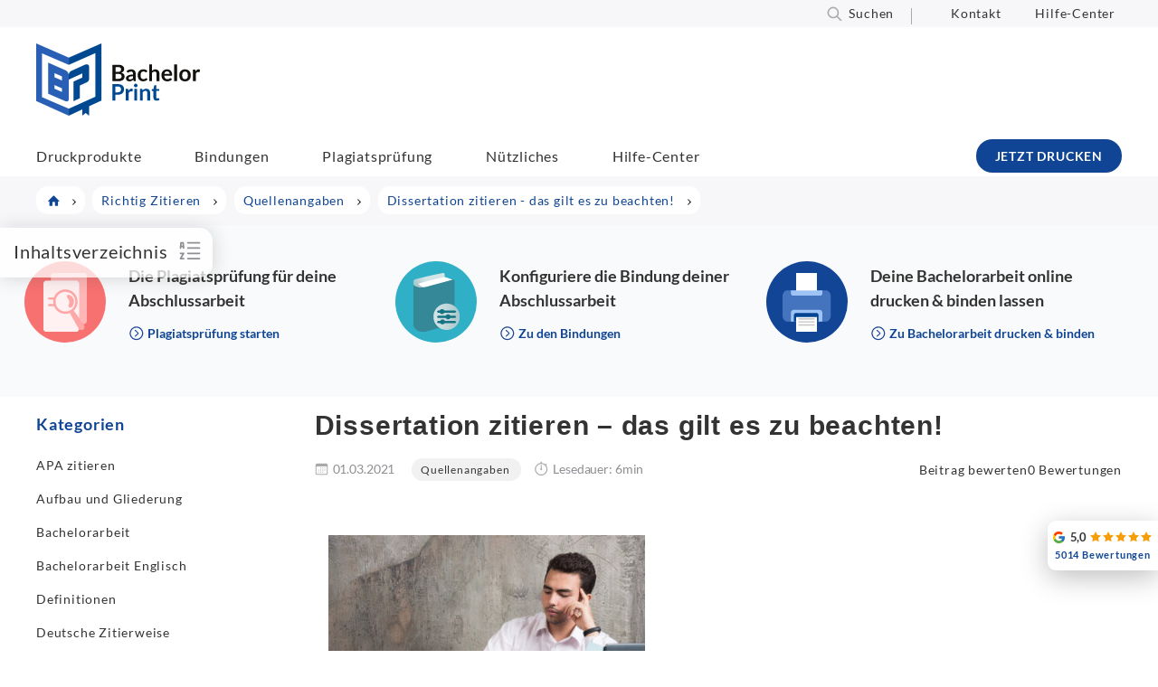

--- FILE ---
content_type: text/html; charset=UTF-8
request_url: https://www.bachelorprint.at/richtig-zitieren/quellenangaben/dissertation-zitieren/
body_size: 128901
content:
<!DOCTYPE html>
<html lang="de-AT">
<head><meta charset="UTF-8"><script>if(navigator.userAgent.match(/MSIE|Internet Explorer/i)||navigator.userAgent.match(/Trident\/7\..*?rv:11/i)){var href=document.location.href;if(!href.match(/[?&]nowprocket/)){if(href.indexOf("?")==-1){if(href.indexOf("#")==-1){document.location.href=href+"?nowprocket=1"}else{document.location.href=href.replace("#","?nowprocket=1#")}}else{if(href.indexOf("#")==-1){document.location.href=href+"&nowprocket=1"}else{document.location.href=href.replace("#","&nowprocket=1#")}}}}</script><script>(()=>{class RocketLazyLoadScripts{constructor(){this.v="2.0.4",this.userEvents=["keydown","keyup","mousedown","mouseup","mousemove","mouseover","mouseout","touchmove","touchstart","touchend","touchcancel","wheel","click","dblclick","input"],this.attributeEvents=["onblur","onclick","oncontextmenu","ondblclick","onfocus","onmousedown","onmouseenter","onmouseleave","onmousemove","onmouseout","onmouseover","onmouseup","onmousewheel","onscroll","onsubmit"]}async t(){this.i(),this.o(),/iP(ad|hone)/.test(navigator.userAgent)&&this.h(),this.u(),this.l(this),this.m(),this.k(this),this.p(this),this._(),await Promise.all([this.R(),this.L()]),this.lastBreath=Date.now(),this.S(this),this.P(),this.D(),this.O(),this.M(),await this.C(this.delayedScripts.normal),await this.C(this.delayedScripts.defer),await this.C(this.delayedScripts.async),await this.T(),await this.F(),await this.j(),await this.A(),window.dispatchEvent(new Event("rocket-allScriptsLoaded")),this.everythingLoaded=!0,this.lastTouchEnd&&await new Promise(t=>setTimeout(t,500-Date.now()+this.lastTouchEnd)),this.I(),this.H(),this.U(),this.W()}i(){this.CSPIssue=sessionStorage.getItem("rocketCSPIssue"),document.addEventListener("securitypolicyviolation",t=>{this.CSPIssue||"script-src-elem"!==t.violatedDirective||"data"!==t.blockedURI||(this.CSPIssue=!0,sessionStorage.setItem("rocketCSPIssue",!0))},{isRocket:!0})}o(){window.addEventListener("pageshow",t=>{this.persisted=t.persisted,this.realWindowLoadedFired=!0},{isRocket:!0}),window.addEventListener("pagehide",()=>{this.onFirstUserAction=null},{isRocket:!0})}h(){let t;function e(e){t=e}window.addEventListener("touchstart",e,{isRocket:!0}),window.addEventListener("touchend",function i(o){o.changedTouches[0]&&t.changedTouches[0]&&Math.abs(o.changedTouches[0].pageX-t.changedTouches[0].pageX)<10&&Math.abs(o.changedTouches[0].pageY-t.changedTouches[0].pageY)<10&&o.timeStamp-t.timeStamp<200&&(window.removeEventListener("touchstart",e,{isRocket:!0}),window.removeEventListener("touchend",i,{isRocket:!0}),"INPUT"===o.target.tagName&&"text"===o.target.type||(o.target.dispatchEvent(new TouchEvent("touchend",{target:o.target,bubbles:!0})),o.target.dispatchEvent(new MouseEvent("mouseover",{target:o.target,bubbles:!0})),o.target.dispatchEvent(new PointerEvent("click",{target:o.target,bubbles:!0,cancelable:!0,detail:1,clientX:o.changedTouches[0].clientX,clientY:o.changedTouches[0].clientY})),event.preventDefault()))},{isRocket:!0})}q(t){this.userActionTriggered||("mousemove"!==t.type||this.firstMousemoveIgnored?"keyup"===t.type||"mouseover"===t.type||"mouseout"===t.type||(this.userActionTriggered=!0,this.onFirstUserAction&&this.onFirstUserAction()):this.firstMousemoveIgnored=!0),"click"===t.type&&t.preventDefault(),t.stopPropagation(),t.stopImmediatePropagation(),"touchstart"===this.lastEvent&&"touchend"===t.type&&(this.lastTouchEnd=Date.now()),"click"===t.type&&(this.lastTouchEnd=0),this.lastEvent=t.type,t.composedPath&&t.composedPath()[0].getRootNode()instanceof ShadowRoot&&(t.rocketTarget=t.composedPath()[0]),this.savedUserEvents.push(t)}u(){this.savedUserEvents=[],this.userEventHandler=this.q.bind(this),this.userEvents.forEach(t=>window.addEventListener(t,this.userEventHandler,{passive:!1,isRocket:!0})),document.addEventListener("visibilitychange",this.userEventHandler,{isRocket:!0})}U(){this.userEvents.forEach(t=>window.removeEventListener(t,this.userEventHandler,{passive:!1,isRocket:!0})),document.removeEventListener("visibilitychange",this.userEventHandler,{isRocket:!0}),this.savedUserEvents.forEach(t=>{(t.rocketTarget||t.target).dispatchEvent(new window[t.constructor.name](t.type,t))})}m(){const t="return false",e=Array.from(this.attributeEvents,t=>"data-rocket-"+t),i="["+this.attributeEvents.join("],[")+"]",o="[data-rocket-"+this.attributeEvents.join("],[data-rocket-")+"]",s=(e,i,o)=>{o&&o!==t&&(e.setAttribute("data-rocket-"+i,o),e["rocket"+i]=new Function("event",o),e.setAttribute(i,t))};new MutationObserver(t=>{for(const n of t)"attributes"===n.type&&(n.attributeName.startsWith("data-rocket-")||this.everythingLoaded?n.attributeName.startsWith("data-rocket-")&&this.everythingLoaded&&this.N(n.target,n.attributeName.substring(12)):s(n.target,n.attributeName,n.target.getAttribute(n.attributeName))),"childList"===n.type&&n.addedNodes.forEach(t=>{if(t.nodeType===Node.ELEMENT_NODE)if(this.everythingLoaded)for(const i of[t,...t.querySelectorAll(o)])for(const t of i.getAttributeNames())e.includes(t)&&this.N(i,t.substring(12));else for(const e of[t,...t.querySelectorAll(i)])for(const t of e.getAttributeNames())this.attributeEvents.includes(t)&&s(e,t,e.getAttribute(t))})}).observe(document,{subtree:!0,childList:!0,attributeFilter:[...this.attributeEvents,...e]})}I(){this.attributeEvents.forEach(t=>{document.querySelectorAll("[data-rocket-"+t+"]").forEach(e=>{this.N(e,t)})})}N(t,e){const i=t.getAttribute("data-rocket-"+e);i&&(t.setAttribute(e,i),t.removeAttribute("data-rocket-"+e))}k(t){Object.defineProperty(HTMLElement.prototype,"onclick",{get(){return this.rocketonclick||null},set(e){this.rocketonclick=e,this.setAttribute(t.everythingLoaded?"onclick":"data-rocket-onclick","this.rocketonclick(event)")}})}S(t){function e(e,i){let o=e[i];e[i]=null,Object.defineProperty(e,i,{get:()=>o,set(s){t.everythingLoaded?o=s:e["rocket"+i]=o=s}})}e(document,"onreadystatechange"),e(window,"onload"),e(window,"onpageshow");try{Object.defineProperty(document,"readyState",{get:()=>t.rocketReadyState,set(e){t.rocketReadyState=e},configurable:!0}),document.readyState="loading"}catch(t){console.log("WPRocket DJE readyState conflict, bypassing")}}l(t){this.originalAddEventListener=EventTarget.prototype.addEventListener,this.originalRemoveEventListener=EventTarget.prototype.removeEventListener,this.savedEventListeners=[],EventTarget.prototype.addEventListener=function(e,i,o){o&&o.isRocket||!t.B(e,this)&&!t.userEvents.includes(e)||t.B(e,this)&&!t.userActionTriggered||e.startsWith("rocket-")||t.everythingLoaded?t.originalAddEventListener.call(this,e,i,o):(t.savedEventListeners.push({target:this,remove:!1,type:e,func:i,options:o}),"mouseenter"!==e&&"mouseleave"!==e||t.originalAddEventListener.call(this,e,t.savedUserEvents.push,o))},EventTarget.prototype.removeEventListener=function(e,i,o){o&&o.isRocket||!t.B(e,this)&&!t.userEvents.includes(e)||t.B(e,this)&&!t.userActionTriggered||e.startsWith("rocket-")||t.everythingLoaded?t.originalRemoveEventListener.call(this,e,i,o):t.savedEventListeners.push({target:this,remove:!0,type:e,func:i,options:o})}}J(t,e){this.savedEventListeners=this.savedEventListeners.filter(i=>{let o=i.type,s=i.target||window;return e!==o||t!==s||(this.B(o,s)&&(i.type="rocket-"+o),this.$(i),!1)})}H(){EventTarget.prototype.addEventListener=this.originalAddEventListener,EventTarget.prototype.removeEventListener=this.originalRemoveEventListener,this.savedEventListeners.forEach(t=>this.$(t))}$(t){t.remove?this.originalRemoveEventListener.call(t.target,t.type,t.func,t.options):this.originalAddEventListener.call(t.target,t.type,t.func,t.options)}p(t){let e;function i(e){return t.everythingLoaded?e:e.split(" ").map(t=>"load"===t||t.startsWith("load.")?"rocket-jquery-load":t).join(" ")}function o(o){function s(e){const s=o.fn[e];o.fn[e]=o.fn.init.prototype[e]=function(){return this[0]===window&&t.userActionTriggered&&("string"==typeof arguments[0]||arguments[0]instanceof String?arguments[0]=i(arguments[0]):"object"==typeof arguments[0]&&Object.keys(arguments[0]).forEach(t=>{const e=arguments[0][t];delete arguments[0][t],arguments[0][i(t)]=e})),s.apply(this,arguments),this}}if(o&&o.fn&&!t.allJQueries.includes(o)){const e={DOMContentLoaded:[],"rocket-DOMContentLoaded":[]};for(const t in e)document.addEventListener(t,()=>{e[t].forEach(t=>t())},{isRocket:!0});o.fn.ready=o.fn.init.prototype.ready=function(i){function s(){parseInt(o.fn.jquery)>2?setTimeout(()=>i.bind(document)(o)):i.bind(document)(o)}return"function"==typeof i&&(t.realDomReadyFired?!t.userActionTriggered||t.fauxDomReadyFired?s():e["rocket-DOMContentLoaded"].push(s):e.DOMContentLoaded.push(s)),o([])},s("on"),s("one"),s("off"),t.allJQueries.push(o)}e=o}t.allJQueries=[],o(window.jQuery),Object.defineProperty(window,"jQuery",{get:()=>e,set(t){o(t)}})}P(){const t=new Map;document.write=document.writeln=function(e){const i=document.currentScript,o=document.createRange(),s=i.parentElement;let n=t.get(i);void 0===n&&(n=i.nextSibling,t.set(i,n));const c=document.createDocumentFragment();o.setStart(c,0),c.appendChild(o.createContextualFragment(e)),s.insertBefore(c,n)}}async R(){return new Promise(t=>{this.userActionTriggered?t():this.onFirstUserAction=t})}async L(){return new Promise(t=>{document.addEventListener("DOMContentLoaded",()=>{this.realDomReadyFired=!0,t()},{isRocket:!0})})}async j(){return this.realWindowLoadedFired?Promise.resolve():new Promise(t=>{window.addEventListener("load",t,{isRocket:!0})})}M(){this.pendingScripts=[];this.scriptsMutationObserver=new MutationObserver(t=>{for(const e of t)e.addedNodes.forEach(t=>{"SCRIPT"!==t.tagName||t.noModule||t.isWPRocket||this.pendingScripts.push({script:t,promise:new Promise(e=>{const i=()=>{const i=this.pendingScripts.findIndex(e=>e.script===t);i>=0&&this.pendingScripts.splice(i,1),e()};t.addEventListener("load",i,{isRocket:!0}),t.addEventListener("error",i,{isRocket:!0}),setTimeout(i,1e3)})})})}),this.scriptsMutationObserver.observe(document,{childList:!0,subtree:!0})}async F(){await this.X(),this.pendingScripts.length?(await this.pendingScripts[0].promise,await this.F()):this.scriptsMutationObserver.disconnect()}D(){this.delayedScripts={normal:[],async:[],defer:[]},document.querySelectorAll("script[type$=rocketlazyloadscript]").forEach(t=>{t.hasAttribute("data-rocket-src")?t.hasAttribute("async")&&!1!==t.async?this.delayedScripts.async.push(t):t.hasAttribute("defer")&&!1!==t.defer||"module"===t.getAttribute("data-rocket-type")?this.delayedScripts.defer.push(t):this.delayedScripts.normal.push(t):this.delayedScripts.normal.push(t)})}async _(){await this.L();let t=[];document.querySelectorAll("script[type$=rocketlazyloadscript][data-rocket-src]").forEach(e=>{let i=e.getAttribute("data-rocket-src");if(i&&!i.startsWith("data:")){i.startsWith("//")&&(i=location.protocol+i);try{const o=new URL(i).origin;o!==location.origin&&t.push({src:o,crossOrigin:e.crossOrigin||"module"===e.getAttribute("data-rocket-type")})}catch(t){}}}),t=[...new Map(t.map(t=>[JSON.stringify(t),t])).values()],this.Y(t,"preconnect")}async G(t){if(await this.K(),!0!==t.noModule||!("noModule"in HTMLScriptElement.prototype))return new Promise(e=>{let i;function o(){(i||t).setAttribute("data-rocket-status","executed"),e()}try{if(navigator.userAgent.includes("Firefox/")||""===navigator.vendor||this.CSPIssue)i=document.createElement("script"),[...t.attributes].forEach(t=>{let e=t.nodeName;"type"!==e&&("data-rocket-type"===e&&(e="type"),"data-rocket-src"===e&&(e="src"),i.setAttribute(e,t.nodeValue))}),t.text&&(i.text=t.text),t.nonce&&(i.nonce=t.nonce),i.hasAttribute("src")?(i.addEventListener("load",o,{isRocket:!0}),i.addEventListener("error",()=>{i.setAttribute("data-rocket-status","failed-network"),e()},{isRocket:!0}),setTimeout(()=>{i.isConnected||e()},1)):(i.text=t.text,o()),i.isWPRocket=!0,t.parentNode.replaceChild(i,t);else{const i=t.getAttribute("data-rocket-type"),s=t.getAttribute("data-rocket-src");i?(t.type=i,t.removeAttribute("data-rocket-type")):t.removeAttribute("type"),t.addEventListener("load",o,{isRocket:!0}),t.addEventListener("error",i=>{this.CSPIssue&&i.target.src.startsWith("data:")?(console.log("WPRocket: CSP fallback activated"),t.removeAttribute("src"),this.G(t).then(e)):(t.setAttribute("data-rocket-status","failed-network"),e())},{isRocket:!0}),s?(t.fetchPriority="high",t.removeAttribute("data-rocket-src"),t.src=s):t.src="data:text/javascript;base64,"+window.btoa(unescape(encodeURIComponent(t.text)))}}catch(i){t.setAttribute("data-rocket-status","failed-transform"),e()}});t.setAttribute("data-rocket-status","skipped")}async C(t){const e=t.shift();return e?(e.isConnected&&await this.G(e),this.C(t)):Promise.resolve()}O(){this.Y([...this.delayedScripts.normal,...this.delayedScripts.defer,...this.delayedScripts.async],"preload")}Y(t,e){this.trash=this.trash||[];let i=!0;var o=document.createDocumentFragment();t.forEach(t=>{const s=t.getAttribute&&t.getAttribute("data-rocket-src")||t.src;if(s&&!s.startsWith("data:")){const n=document.createElement("link");n.href=s,n.rel=e,"preconnect"!==e&&(n.as="script",n.fetchPriority=i?"high":"low"),t.getAttribute&&"module"===t.getAttribute("data-rocket-type")&&(n.crossOrigin=!0),t.crossOrigin&&(n.crossOrigin=t.crossOrigin),t.integrity&&(n.integrity=t.integrity),t.nonce&&(n.nonce=t.nonce),o.appendChild(n),this.trash.push(n),i=!1}}),document.head.appendChild(o)}W(){this.trash.forEach(t=>t.remove())}async T(){try{document.readyState="interactive"}catch(t){}this.fauxDomReadyFired=!0;try{await this.K(),this.J(document,"readystatechange"),document.dispatchEvent(new Event("rocket-readystatechange")),await this.K(),document.rocketonreadystatechange&&document.rocketonreadystatechange(),await this.K(),this.J(document,"DOMContentLoaded"),document.dispatchEvent(new Event("rocket-DOMContentLoaded")),await this.K(),this.J(window,"DOMContentLoaded"),window.dispatchEvent(new Event("rocket-DOMContentLoaded"))}catch(t){console.error(t)}}async A(){try{document.readyState="complete"}catch(t){}try{await this.K(),this.J(document,"readystatechange"),document.dispatchEvent(new Event("rocket-readystatechange")),await this.K(),document.rocketonreadystatechange&&document.rocketonreadystatechange(),await this.K(),this.J(window,"load"),window.dispatchEvent(new Event("rocket-load")),await this.K(),window.rocketonload&&window.rocketonload(),await this.K(),this.allJQueries.forEach(t=>t(window).trigger("rocket-jquery-load")),await this.K(),this.J(window,"pageshow");const t=new Event("rocket-pageshow");t.persisted=this.persisted,window.dispatchEvent(t),await this.K(),window.rocketonpageshow&&window.rocketonpageshow({persisted:this.persisted})}catch(t){console.error(t)}}async K(){Date.now()-this.lastBreath>45&&(await this.X(),this.lastBreath=Date.now())}async X(){return document.hidden?new Promise(t=>setTimeout(t)):new Promise(t=>requestAnimationFrame(t))}B(t,e){return e===document&&"readystatechange"===t||(e===document&&"DOMContentLoaded"===t||(e===window&&"DOMContentLoaded"===t||(e===window&&"load"===t||e===window&&"pageshow"===t)))}static run(){(new RocketLazyLoadScripts).t()}}RocketLazyLoadScripts.run()})();</script>

<meta name="viewport" content="width=device-width, initial-scale=1, maximum-scale=5">
<link rel="profile" href="http://gmpg.org/xfn/11">
<link rel="pingback" href="https://www.bachelorprint.at/xmlrpc.php">
<meta name="thumbnail" content="https://www.bachelorprint.at/wp-content/uploads/2021/03/Dissertation-zitieren-150x150.jpg">
    
    
<script type="rocketlazyloadscript" id="placementManagerSettings">var placementManagerAjaxUrl = "https://www.bachelorprint.at/wp-admin/admin-ajax.php";</script><script type="rocketlazyloadscript" data-rocket-type="text/javascript">
	var dpc_lang = 'de';
	var dpc_current_language = 'at';
	var dpc_plugin_url = 'https://www.bachelorprint.at/wp-content/plugins/delucks-seo';
    var ajaxurl = 'https://www.bachelorprint.at/wp-admin/admin-ajax.php';
</script>
<script type="rocketlazyloadscript" data-rocket-type="text/javascript">
	var webseide_header = {"header_height":"165","header_fixed":true,"headstrip_height":"30","headstrip_fixed":false,"headstrip_position":"aboveheader"};
</script>

	<style></style>
	<link rel="alternate" hreflang="de" href="https://www.bachelorprint.de/richtig-zitieren/quellenangaben/dissertation-zitieren/">
<link rel="alternate" hreflang="de-at" href="https://www.bachelorprint.at/richtig-zitieren/quellenangaben/dissertation-zitieren/">
<link rel="alternate" hreflang="de-ch" href="https://www.bachelorprint.ch/richtig-zitieren/quellenangaben/dissertation-zitieren/">
<link rel="alternate" hreflang="x-default" href="https://www.bachelorprint.de/richtig-zitieren/quellenangaben/dissertation-zitieren/">
<meta property="og:site_name" content="BachelorPrint">
<meta name="application-name" content="BachelorPrint">
<link rel="dns-prefetch" href="//www.bachelorprint.de">



<style id="wp-block-library-theme-inline-css" type="text/css"></style>
<style id="classic-theme-styles-inline-css" type="text/css"></style>

<style id="dpc-sharing-style-inline-css" type="text/css"></style>
<style id="global-styles-inline-css" type="text/css"></style>









<style id="wprevpro_w3-inline-css" type="text/css"></style>
<script type="rocketlazyloadscript" data-rocket-type="text/javascript" data-rocket-src="https://www.bachelorprint.at/wp-includes/js/jquery/jquery.min.js" id="jquery-core-js" data-rocket-defer defer></script>
<script type="rocketlazyloadscript" data-rocket-type="text/javascript" data-rocket-src="https://www.bachelorprint.at/wp-includes/js/jquery/jquery-migrate.min.js" id="jquery-migrate-js" data-rocket-defer defer></script>
<script type="text/javascript" id="wpml-cookie-js-extra">
/* <![CDATA[ */
var wpml_cookies = {"wp-wpml_current_language":{"value":"at","expires":1,"path":"\/"}};
var wpml_cookies = {"wp-wpml_current_language":{"value":"at","expires":1,"path":"\/"}};
/* ]]> */
</script>
<script type="rocketlazyloadscript" data-minify="1" data-rocket-type="text/javascript" data-rocket-src="https://www.bachelorprint.at/wp-content/cache/min/1/wp-content/plugins/sitepress-multilingual-cms/res/js/cookies/language-cookie.js?ver=1767782697" id="wpml-cookie-js" defer data-wp-strategy="defer"></script>
<script type="rocketlazyloadscript" data-minify="1" data-rocket-type="text/javascript" data-rocket-src="https://www.bachelorprint.at/wp-content/cache/min/1/wp-content/plugins/delucks-seo/modules/professional/rating/gutenberg/block-comments/functions.js?ver=1767782697" id="delucks-comments-frontend-script-js" data-rocket-defer defer></script>
<script type="rocketlazyloadscript" data-rocket-type="text/javascript" data-rocket-src="https://www.bachelorprint.at/wp-content/plugins/sitepress-multilingual-cms/templates/language-switchers/legacy-dropdown-click/script.min.js" id="wpml-legacy-dropdown-click-0-js" data-rocket-defer defer></script>
<script type="text/javascript" id="webseide-child-theme-js-extra">
/* <![CDATA[ */
var webseideChildLocalize = {"indexLabel":"Inhaltsverzeichnis","delivery":"Zustellung bis","second":"second","seconds":"seconds","minute":"minute","minutes":"Minuten","hour":"hour","hours":"Stunden","showMore":"Show more","readMore":"Jetzt lesen","copyText":"Kopieren","copyFeedbackText":"Kopiert","expressInfoText":"Gilt nur f\u00fcr den Versand innerhalb \u00d6sterreichs und einem Mindestbestellwert von 50\u00a0\u20ac. Darunter fallen Versandgeb\u00fchren von 9,90 \u20ac an."};
var webseideChildSettings = {"ajaxUrl":"https:\/\/www.bachelorprint.at\/wp-admin\/admin-ajax.php","moduleJsUrl":"https:\/\/www.bachelorprint.at\/wp-content\/themes\/webseide-desktop\/js\/modules\/","moduleCssUrl":"https:\/\/www.bachelorprint.at\/wp-content\/themes\/webseide-desktop\/css\/modules\/","langCode":"at","currentPostId":"617846","isMobile":"0","languagePaths":"","formatDate":"d.m.Y","formatTime":"","formatDateTime":"","formatDelivery":"","formatDeliveryExpressShortcode":""};
/* ]]> */
</script>
<script type="rocketlazyloadscript" data-minify="1" data-rocket-type="text/javascript" data-rocket-src="https://www.bachelorprint.at/wp-content/cache/min/1/wp-content/themes/webseide-desktop/js/theme.js?ver=1767782697" id="webseide-child-theme-js" data-rocket-defer defer></script>
<script type="rocketlazyloadscript" data-minify="1" data-rocket-type="text/javascript" data-rocket-src="https://www.bachelorprint.at/wp-content/cache/min/1/wp-content/themes/webseide-desktop/js/deliveryCalculator.js?ver=1767782697" id="deliveryCalc-js" data-rocket-defer defer></script>
<script type="rocketlazyloadscript" data-rocket-type="text/javascript" data-rocket-src="https://www.bachelorprint.at/wp-content/themes/webseide/js/jquery.waypoints.min.js" id="jquery-waypoints-js" data-rocket-defer defer></script>
<script type="rocketlazyloadscript" data-minify="1" data-rocket-type="text/javascript" data-rocket-src="https://www.bachelorprint.at/wp-content/cache/min/1/wp-content/themes/webseide-desktop/js/webseide.js?ver=1767782697" id="webseide-js" data-rocket-defer defer></script>
<script type="rocketlazyloadscript" data-no-optimize="1" data-no-minify="1" data-cfasync="false" data-rocket-type="text/javascript" data-rocket-src="https://www.bachelorprint.at/wp-content/cache/borlabs-cookie/1/borlabs-cookie-config-at.json.js" id="borlabs-cookie-config-js" data-rocket-defer defer></script>
<script type="rocketlazyloadscript" data-rocket-type="text/javascript" data-rocket-src="https://www.bachelorprint.at/wp-content/plugins/Ultimate_VC_Addons/assets/min-js/ultimate-params.min.js" id="ultimate-vc-addons-params-js" data-rocket-defer defer></script>
<script type="rocketlazyloadscript" data-rocket-type="text/javascript" data-rocket-src="https://www.bachelorprint.at/wp-content/plugins/Ultimate_VC_Addons/assets/min-js/creative-link.min.js" id="ultimate-vc-addons-jquery.ult_cllink-js" data-rocket-defer defer></script>
<script type="text/javascript" id="wpml-xdomain-data-js-extra">
/* <![CDATA[ */
var wpml_xdomain_data = {"css_selector":"wpml-ls-item","ajax_url":"https:\/\/www.bachelorprint.at\/wp-admin\/admin-ajax.php","current_lang":"at","_nonce":"adfc5c0039"};
/* ]]> */
</script>
<script type="rocketlazyloadscript" data-minify="1" data-rocket-type="text/javascript" data-rocket-src="https://www.bachelorprint.at/wp-content/cache/min/1/wp-content/plugins/sitepress-multilingual-cms/res/js/xdomain-data.js?ver=1767782697" id="wpml-xdomain-data-js" defer data-wp-strategy="defer"></script>
<script type="rocketlazyloadscript" data-rocket-type="text/javascript" data-rocket-src="https://www.bachelorprint.at/wp-content/plugins/wp-review-slider-pro-premium/public/js/wprs-combined.min.js" id="wp-review-slider-pro_unslider_comb-min-js" data-rocket-defer defer></script>
<script type="text/javascript" id="wp-review-slider-pro_plublic-min-js-extra">
/* <![CDATA[ */
var wprevpublicjs_script_vars = {"wpfb_nonce":"2a469821a6","wpfb_ajaxurl":"https:\/\/www.bachelorprint.at\/wp-admin\/admin-ajax.php","wprevpluginsurl":"https:\/\/www.bachelorprint.de\/wp-content\/plugins\/wp-review-slider-pro-premium","page_id":"617846"};
/* ]]> */
</script>
<script type="rocketlazyloadscript" data-rocket-type="text/javascript" data-rocket-src="https://www.bachelorprint.at/wp-content/plugins/wp-review-slider-pro-premium/public/js/wprev-public.min.js" id="wp-review-slider-pro_plublic-min-js" data-rocket-defer defer></script>
<script type="rocketlazyloadscript"></script><link rel="shortlink" href="https://www.bachelorprint.at/?p=617846">
	    <script type="rocketlazyloadscript">window.addEventListener('DOMContentLoaded', function() {
	    jQuery(document).ready(function($,wrapper) {

	    	/* track placement click */
	    	jQuery('div.placement_wrapper[data-placementId] .countClick').click(function(ev){
	    		ev.stopPropagation();
	    		var placement = jQuery('a', this);
	    		var placementId = jQuery(this).parents('div.placement_wrapper').attr('data-placementId');

	    		jQuery.ajax({
	    	        type: 'POST',
	    	        dataType: 'json',
	    	        url: placementManagerAjaxUrl,
	    	        data: {
	    	            action: 'countClick',
	    	            id: placementId
	    	        }, success: function(){  }
	    	    });
	    	});
	    	
	    });
	    });</script>
	    
	    <style type="text/css"></style>
	<meta name="date" content="2023-09-08">
<meta name="robots" content="index,follow,max-image-preview:large,max-snippet:-1,max-video-preview:-1"> <!-- Custom Robots Tag -->
<title>Dissertation zitieren &ndash; das gilt es zu beachten!</title>
<style id="wpr-usedcss">@font-face{font-family:Lato;font-style:italic;font-weight:400;font-display:swap;src:local('Lato Italic'),local('Lato-Italic'),url(https://www.bachelorprint.at/wp-content/themes/webseide-desktop/fonts/lato/v16/S6u8w4BMUTPHjxsAXC-q.woff2) format('woff2');unicode-range:U+0000-00FF,U+0131,U+0152-0153,U+02BB-02BC,U+02C6,U+02DA,U+02DC,U+2000-206F,U+2074,U+20AC,U+2122,U+2191,U+2193,U+2212,U+2215,U+FEFF,U+FFFD}@font-face{font-family:Lato;font-style:normal;font-weight:100;font-display:swap;src:local('Lato Hairline'),local('Lato-Hairline'),url(https://www.bachelorprint.at/wp-content/themes/webseide-desktop/fonts/lato/v16/S6u8w4BMUTPHh30AXC-q.woff2) format('woff2');unicode-range:U+0000-00FF,U+0131,U+0152-0153,U+02BB-02BC,U+02C6,U+02DA,U+02DC,U+2000-206F,U+2074,U+20AC,U+2122,U+2191,U+2193,U+2212,U+2215,U+FEFF,U+FFFD}@font-face{font-family:Lato;font-style:normal;font-weight:400;font-display:swap;src:local('Lato Regular'),local('Lato-Regular'),url(https://www.bachelorprint.at/wp-content/themes/webseide-desktop/fonts/lato/v16/S6uyw4BMUTPHjx4wXg.woff2) format('woff2');unicode-range:U+0000-00FF,U+0131,U+0152-0153,U+02BB-02BC,U+02C6,U+02DA,U+02DC,U+2000-206F,U+2074,U+20AC,U+2122,U+2191,U+2193,U+2212,U+2215,U+FEFF,U+FFFD}@font-face{font-family:Lato;font-style:normal;font-weight:700;font-display:swap;src:local('Lato Bold'),local('Lato-Bold'),url(https://www.bachelorprint.at/wp-content/themes/webseide-desktop/fonts/lato/v16/S6u9w4BMUTPHh6UVSwiPGQ.woff2) format('woff2');unicode-range:U+0000-00FF,U+0131,U+0152-0153,U+02BB-02BC,U+02C6,U+02DA,U+02DC,U+2000-206F,U+2074,U+20AC,U+2122,U+2191,U+2193,U+2212,U+2215,U+FEFF,U+FFFD}@font-face{font-family:Lato;font-style:normal;font-weight:900;font-display:swap;src:local('Lato Black'),local('Lato-Black'),url(https://www.bachelorprint.at/wp-content/themes/webseide-desktop/fonts/lato/v16/S6u9w4BMUTPHh50XSwiPGQ.woff2) format('woff2');unicode-range:U+0000-00FF,U+0131,U+0152-0153,U+02BB-02BC,U+02C6,U+02DA,U+02DC,U+2000-206F,U+2074,U+20AC,U+2122,U+2191,U+2193,U+2212,U+2215,U+FEFF,U+FFFD}@font-face{font-display:swap;font-family:Linearicons-Free;src:url(https://www.bachelorprint.at/wp-content/themes/webseide-desktop/fonts/linearicons/free/1.0.0/Linearicons-Free.eot);src:url(https://www.bachelorprint.at/wp-content/themes/webseide-desktop/fonts/linearicons/free/1.0.0/Linearicons-Free.eot?#iefix) format('embedded-opentype'),url(https://www.bachelorprint.at/wp-content/themes/webseide-desktop/fonts/linearicons/free/1.0.0/Linearicons-Free.woff2) format('woff2'),url(https://www.bachelorprint.at/wp-content/themes/webseide-desktop/fonts/linearicons/free/1.0.0/Linearicons-Free.ttf) format('truetype'),url(https://www.bachelorprint.at/wp-content/themes/webseide-desktop/fonts/linearicons/free/1.0.0/Linearicons-Free.woff) format('woff'),url(https://www.bachelorprint.at/wp-content/themes/webseide-desktop/fonts/linearicons/free/1.0.0/Linearicons-Free.svg#Linearicons-Free) format('svg');font-weight:400;font-style:normal}.lnr{font-family:Linearicons-Free;speak:none;font-style:normal;font-weight:400;font-variant:normal;text-transform:none;line-height:1;-webkit-font-smoothing:antialiased;-moz-osx-font-smoothing:grayscale}.lnr-chevron-up:before{content:"\e873"}.lnr-chevron-down:before{content:"\e874"}.lnr-text-align-justify:before{content:"\e89b"}img:is([sizes=auto i],[sizes^="auto," i]){contain-intrinsic-size:3000px 1500px}:where(.wp-block-button__link){border-radius:9999px;box-shadow:none;padding:calc(.667em + 2px) calc(1.333em + 2px);text-decoration:none}:root :where(.wp-block-button .wp-block-button__link.is-style-outline),:root :where(.wp-block-button.is-style-outline>.wp-block-button__link){border:2px solid;padding:.667em 1.333em}:root :where(.wp-block-button .wp-block-button__link.is-style-outline:not(.has-text-color)),:root :where(.wp-block-button.is-style-outline>.wp-block-button__link:not(.has-text-color)){color:currentColor}:root :where(.wp-block-button .wp-block-button__link.is-style-outline:not(.has-background)),:root :where(.wp-block-button.is-style-outline>.wp-block-button__link:not(.has-background)){background-color:initial;background-image:none}:where(.wp-block-calendar table:not(.has-background) th){background:#ddd}:where(.wp-block-columns){margin-bottom:1.75em}:where(.wp-block-columns.has-background){padding:1.25em 2.375em}:where(.wp-block-post-comments input[type=submit]){border:none}:where(.wp-block-cover-image:not(.has-text-color)),:where(.wp-block-cover:not(.has-text-color)){color:#fff}:where(.wp-block-cover-image.is-light:not(.has-text-color)),:where(.wp-block-cover.is-light:not(.has-text-color)){color:#000}:root :where(.wp-block-cover h1:not(.has-text-color)),:root :where(.wp-block-cover h2:not(.has-text-color)),:root :where(.wp-block-cover h3:not(.has-text-color)),:root :where(.wp-block-cover h4:not(.has-text-color)),:root :where(.wp-block-cover h5:not(.has-text-color)),:root :where(.wp-block-cover h6:not(.has-text-color)),:root :where(.wp-block-cover p:not(.has-text-color)){color:inherit}:where(.wp-block-file){margin-bottom:1.5em}:where(.wp-block-file__button){border-radius:2em;display:inline-block;padding:.5em 1em}:where(.wp-block-file__button):is(a):active,:where(.wp-block-file__button):is(a):focus,:where(.wp-block-file__button):is(a):hover,:where(.wp-block-file__button):is(a):visited{box-shadow:none;color:#fff;opacity:.85;text-decoration:none}:where(.wp-block-group.wp-block-group-is-layout-constrained){position:relative}:root :where(.wp-block-image.is-style-rounded img,.wp-block-image .is-style-rounded img){border-radius:9999px}:where(.wp-block-latest-comments:not([style*=line-height] .wp-block-latest-comments__comment)){line-height:1.1}:where(.wp-block-latest-comments:not([style*=line-height] .wp-block-latest-comments__comment-excerpt p)){line-height:1.8}:root :where(.wp-block-latest-posts.is-grid){padding:0}:root :where(.wp-block-latest-posts.wp-block-latest-posts__list){padding-left:0}ol,ul{box-sizing:border-box}:root :where(.wp-block-list.has-background){padding:1.25em 2.375em}:where(.wp-block-navigation.has-background .wp-block-navigation-item a:not(.wp-element-button)),:where(.wp-block-navigation.has-background .wp-block-navigation-submenu a:not(.wp-element-button)){padding:.5em 1em}:where(.wp-block-navigation .wp-block-navigation__submenu-container .wp-block-navigation-item a:not(.wp-element-button)),:where(.wp-block-navigation .wp-block-navigation__submenu-container .wp-block-navigation-submenu a:not(.wp-element-button)),:where(.wp-block-navigation .wp-block-navigation__submenu-container .wp-block-navigation-submenu button.wp-block-navigation-item__content),:where(.wp-block-navigation .wp-block-navigation__submenu-container .wp-block-pages-list__item button.wp-block-navigation-item__content){padding:.5em 1em}:root :where(p.has-background){padding:1.25em 2.375em}:where(p.has-text-color:not(.has-link-color)) a{color:inherit}:where(.wp-block-post-comments-form) input:not([type=submit]),:where(.wp-block-post-comments-form) textarea{border:1px solid #949494;font-family:inherit;font-size:1em}:where(.wp-block-post-comments-form) input:where(:not([type=submit]):not([type=checkbox])),:where(.wp-block-post-comments-form) textarea{padding:calc(.667em + 2px)}:where(.wp-block-post-excerpt){box-sizing:border-box;margin-bottom:var(--wp--style--block-gap);margin-top:var(--wp--style--block-gap)}:where(.wp-block-preformatted.has-background){padding:1.25em 2.375em}:where(.wp-block-search__button){border:1px solid #ccc;padding:6px 10px}:where(.wp-block-search__input){font-family:inherit;font-size:inherit;font-style:inherit;font-weight:inherit;letter-spacing:inherit;line-height:inherit;text-transform:inherit}:where(.wp-block-search__button-inside .wp-block-search__inside-wrapper){border:1px solid #949494;box-sizing:border-box;padding:4px}:where(.wp-block-search__button-inside .wp-block-search__inside-wrapper) .wp-block-search__input{border:none;border-radius:0;padding:0 4px}:where(.wp-block-search__button-inside .wp-block-search__inside-wrapper) .wp-block-search__input:focus{outline:0}:where(.wp-block-search__button-inside .wp-block-search__inside-wrapper) :where(.wp-block-search__button){padding:4px 8px}:root :where(.wp-block-separator.is-style-dots){height:auto;line-height:1;text-align:center}:root :where(.wp-block-separator.is-style-dots):before{color:currentColor;content:"···";font-family:serif;font-size:1.5em;letter-spacing:2em;padding-left:2em}:root :where(.wp-block-site-logo.is-style-rounded){border-radius:9999px}:where(.wp-block-social-links:not(.is-style-logos-only)) .wp-social-link{background-color:#f0f0f0;color:#444}:where(.wp-block-social-links:not(.is-style-logos-only)) .wp-social-link-amazon{background-color:#f90;color:#fff}:where(.wp-block-social-links:not(.is-style-logos-only)) .wp-social-link-bandcamp{background-color:#1ea0c3;color:#fff}:where(.wp-block-social-links:not(.is-style-logos-only)) .wp-social-link-behance{background-color:#0757fe;color:#fff}:where(.wp-block-social-links:not(.is-style-logos-only)) .wp-social-link-bluesky{background-color:#0a7aff;color:#fff}:where(.wp-block-social-links:not(.is-style-logos-only)) .wp-social-link-codepen{background-color:#1e1f26;color:#fff}:where(.wp-block-social-links:not(.is-style-logos-only)) .wp-social-link-deviantart{background-color:#02e49b;color:#fff}:where(.wp-block-social-links:not(.is-style-logos-only)) .wp-social-link-discord{background-color:#5865f2;color:#fff}:where(.wp-block-social-links:not(.is-style-logos-only)) .wp-social-link-dribbble{background-color:#e94c89;color:#fff}:where(.wp-block-social-links:not(.is-style-logos-only)) .wp-social-link-dropbox{background-color:#4280ff;color:#fff}:where(.wp-block-social-links:not(.is-style-logos-only)) .wp-social-link-etsy{background-color:#f45800;color:#fff}:where(.wp-block-social-links:not(.is-style-logos-only)) .wp-social-link-facebook{background-color:#0866ff;color:#fff}:where(.wp-block-social-links:not(.is-style-logos-only)) .wp-social-link-fivehundredpx{background-color:#000;color:#fff}:where(.wp-block-social-links:not(.is-style-logos-only)) .wp-social-link-flickr{background-color:#0461dd;color:#fff}:where(.wp-block-social-links:not(.is-style-logos-only)) .wp-social-link-foursquare{background-color:#e65678;color:#fff}:where(.wp-block-social-links:not(.is-style-logos-only)) .wp-social-link-github{background-color:#24292d;color:#fff}:where(.wp-block-social-links:not(.is-style-logos-only)) .wp-social-link-goodreads{background-color:#eceadd;color:#382110}:where(.wp-block-social-links:not(.is-style-logos-only)) .wp-social-link-google{background-color:#ea4434;color:#fff}:where(.wp-block-social-links:not(.is-style-logos-only)) .wp-social-link-gravatar{background-color:#1d4fc4;color:#fff}:where(.wp-block-social-links:not(.is-style-logos-only)) .wp-social-link-instagram{background-color:#f00075;color:#fff}:where(.wp-block-social-links:not(.is-style-logos-only)) .wp-social-link-lastfm{background-color:#e21b24;color:#fff}:where(.wp-block-social-links:not(.is-style-logos-only)) .wp-social-link-linkedin{background-color:#0d66c2;color:#fff}:where(.wp-block-social-links:not(.is-style-logos-only)) .wp-social-link-mastodon{background-color:#3288d4;color:#fff}:where(.wp-block-social-links:not(.is-style-logos-only)) .wp-social-link-medium{background-color:#000;color:#fff}:where(.wp-block-social-links:not(.is-style-logos-only)) .wp-social-link-meetup{background-color:#f6405f;color:#fff}:where(.wp-block-social-links:not(.is-style-logos-only)) .wp-social-link-patreon{background-color:#000;color:#fff}:where(.wp-block-social-links:not(.is-style-logos-only)) .wp-social-link-pinterest{background-color:#e60122;color:#fff}:where(.wp-block-social-links:not(.is-style-logos-only)) .wp-social-link-pocket{background-color:#ef4155;color:#fff}:where(.wp-block-social-links:not(.is-style-logos-only)) .wp-social-link-reddit{background-color:#ff4500;color:#fff}:where(.wp-block-social-links:not(.is-style-logos-only)) .wp-social-link-skype{background-color:#0478d7;color:#fff}:where(.wp-block-social-links:not(.is-style-logos-only)) .wp-social-link-snapchat{background-color:#fefc00;color:#fff;stroke:#000}:where(.wp-block-social-links:not(.is-style-logos-only)) .wp-social-link-soundcloud{background-color:#ff5600;color:#fff}:where(.wp-block-social-links:not(.is-style-logos-only)) .wp-social-link-spotify{background-color:#1bd760;color:#fff}:where(.wp-block-social-links:not(.is-style-logos-only)) .wp-social-link-telegram{background-color:#2aabee;color:#fff}:where(.wp-block-social-links:not(.is-style-logos-only)) .wp-social-link-threads{background-color:#000;color:#fff}:where(.wp-block-social-links:not(.is-style-logos-only)) .wp-social-link-tiktok{background-color:#000;color:#fff}:where(.wp-block-social-links:not(.is-style-logos-only)) .wp-social-link-tumblr{background-color:#011835;color:#fff}:where(.wp-block-social-links:not(.is-style-logos-only)) .wp-social-link-twitch{background-color:#6440a4;color:#fff}:where(.wp-block-social-links:not(.is-style-logos-only)) .wp-social-link-twitter{background-color:#1da1f2;color:#fff}:where(.wp-block-social-links:not(.is-style-logos-only)) .wp-social-link-vimeo{background-color:#1eb7ea;color:#fff}:where(.wp-block-social-links:not(.is-style-logos-only)) .wp-social-link-vk{background-color:#4680c2;color:#fff}:where(.wp-block-social-links:not(.is-style-logos-only)) .wp-social-link-wordpress{background-color:#3499cd;color:#fff}:where(.wp-block-social-links:not(.is-style-logos-only)) .wp-social-link-whatsapp{background-color:#25d366;color:#fff}:where(.wp-block-social-links:not(.is-style-logos-only)) .wp-social-link-x{background-color:#000;color:#fff}:where(.wp-block-social-links:not(.is-style-logos-only)) .wp-social-link-yelp{background-color:#d32422;color:#fff}:where(.wp-block-social-links:not(.is-style-logos-only)) .wp-social-link-youtube{background-color:red;color:#fff}:where(.wp-block-social-links.is-style-logos-only) .wp-social-link{background:0 0}:where(.wp-block-social-links.is-style-logos-only) .wp-social-link svg{height:1.25em;width:1.25em}:where(.wp-block-social-links.is-style-logos-only) .wp-social-link-amazon{color:#f90}:where(.wp-block-social-links.is-style-logos-only) .wp-social-link-bandcamp{color:#1ea0c3}:where(.wp-block-social-links.is-style-logos-only) .wp-social-link-behance{color:#0757fe}:where(.wp-block-social-links.is-style-logos-only) .wp-social-link-bluesky{color:#0a7aff}:where(.wp-block-social-links.is-style-logos-only) .wp-social-link-codepen{color:#1e1f26}:where(.wp-block-social-links.is-style-logos-only) .wp-social-link-deviantart{color:#02e49b}:where(.wp-block-social-links.is-style-logos-only) .wp-social-link-discord{color:#5865f2}:where(.wp-block-social-links.is-style-logos-only) .wp-social-link-dribbble{color:#e94c89}:where(.wp-block-social-links.is-style-logos-only) .wp-social-link-dropbox{color:#4280ff}:where(.wp-block-social-links.is-style-logos-only) .wp-social-link-etsy{color:#f45800}:where(.wp-block-social-links.is-style-logos-only) .wp-social-link-facebook{color:#0866ff}:where(.wp-block-social-links.is-style-logos-only) .wp-social-link-fivehundredpx{color:#000}:where(.wp-block-social-links.is-style-logos-only) .wp-social-link-flickr{color:#0461dd}:where(.wp-block-social-links.is-style-logos-only) .wp-social-link-foursquare{color:#e65678}:where(.wp-block-social-links.is-style-logos-only) .wp-social-link-github{color:#24292d}:where(.wp-block-social-links.is-style-logos-only) .wp-social-link-goodreads{color:#382110}:where(.wp-block-social-links.is-style-logos-only) .wp-social-link-google{color:#ea4434}:where(.wp-block-social-links.is-style-logos-only) .wp-social-link-gravatar{color:#1d4fc4}:where(.wp-block-social-links.is-style-logos-only) .wp-social-link-instagram{color:#f00075}:where(.wp-block-social-links.is-style-logos-only) .wp-social-link-lastfm{color:#e21b24}:where(.wp-block-social-links.is-style-logos-only) .wp-social-link-linkedin{color:#0d66c2}:where(.wp-block-social-links.is-style-logos-only) .wp-social-link-mastodon{color:#3288d4}:where(.wp-block-social-links.is-style-logos-only) .wp-social-link-medium{color:#000}:where(.wp-block-social-links.is-style-logos-only) .wp-social-link-meetup{color:#f6405f}:where(.wp-block-social-links.is-style-logos-only) .wp-social-link-patreon{color:#000}:where(.wp-block-social-links.is-style-logos-only) .wp-social-link-pinterest{color:#e60122}:where(.wp-block-social-links.is-style-logos-only) .wp-social-link-pocket{color:#ef4155}:where(.wp-block-social-links.is-style-logos-only) .wp-social-link-reddit{color:#ff4500}:where(.wp-block-social-links.is-style-logos-only) .wp-social-link-skype{color:#0478d7}:where(.wp-block-social-links.is-style-logos-only) .wp-social-link-snapchat{color:#fff;stroke:#000}:where(.wp-block-social-links.is-style-logos-only) .wp-social-link-soundcloud{color:#ff5600}:where(.wp-block-social-links.is-style-logos-only) .wp-social-link-spotify{color:#1bd760}:where(.wp-block-social-links.is-style-logos-only) .wp-social-link-telegram{color:#2aabee}:where(.wp-block-social-links.is-style-logos-only) .wp-social-link-threads{color:#000}:where(.wp-block-social-links.is-style-logos-only) .wp-social-link-tiktok{color:#000}:where(.wp-block-social-links.is-style-logos-only) .wp-social-link-tumblr{color:#011835}:where(.wp-block-social-links.is-style-logos-only) .wp-social-link-twitch{color:#6440a4}:where(.wp-block-social-links.is-style-logos-only) .wp-social-link-twitter{color:#1da1f2}:where(.wp-block-social-links.is-style-logos-only) .wp-social-link-vimeo{color:#1eb7ea}:where(.wp-block-social-links.is-style-logos-only) .wp-social-link-vk{color:#4680c2}:where(.wp-block-social-links.is-style-logos-only) .wp-social-link-whatsapp{color:#25d366}:where(.wp-block-social-links.is-style-logos-only) .wp-social-link-wordpress{color:#3499cd}:where(.wp-block-social-links.is-style-logos-only) .wp-social-link-x{color:#000}:where(.wp-block-social-links.is-style-logos-only) .wp-social-link-yelp{color:#d32422}:where(.wp-block-social-links.is-style-logos-only) .wp-social-link-youtube{color:red}:root :where(.wp-block-social-links .wp-social-link a){padding:.25em}:root :where(.wp-block-social-links.is-style-logos-only .wp-social-link a){padding:0}:root :where(.wp-block-social-links.is-style-pill-shape .wp-social-link a){padding-left:.6666666667em;padding-right:.6666666667em}:root :where(.wp-block-tag-cloud.is-style-outline){display:flex;flex-wrap:wrap;gap:1ch}:root :where(.wp-block-tag-cloud.is-style-outline a){border:1px solid;font-size:unset!important;margin-right:0;padding:1ch 2ch;text-decoration:none!important}:root :where(.wp-block-table-of-contents){box-sizing:border-box}:where(.wp-block-term-description){box-sizing:border-box;margin-bottom:var(--wp--style--block-gap);margin-top:var(--wp--style--block-gap)}:where(pre.wp-block-verse){font-family:inherit}.entry-content{counter-reset:footnotes}:root{--wp--preset--font-size--normal:16px;--wp--preset--font-size--huge:42px}.screen-reader-text{border:0;clip-path:inset(50%);height:1px;margin:-1px;overflow:hidden;padding:0;position:absolute;width:1px;word-wrap:normal!important}.screen-reader-text:focus{background-color:#ddd;clip-path:none;color:#444;display:block;font-size:1em;height:auto;left:5px;line-height:normal;padding:15px 23px 14px;text-decoration:none;top:5px;width:auto;z-index:100000}html :where(.has-border-color){border-style:solid}html :where([style*=border-top-color]){border-top-style:solid}html :where([style*=border-right-color]){border-right-style:solid}html :where([style*=border-bottom-color]){border-bottom-style:solid}html :where([style*=border-left-color]){border-left-style:solid}html :where([style*=border-width]){border-style:solid}html :where([style*=border-top-width]){border-top-style:solid}html :where([style*=border-right-width]){border-right-style:solid}html :where([style*=border-bottom-width]){border-bottom-style:solid}html :where([style*=border-left-width]){border-left-style:solid}html :where(img[class*=wp-image-]){height:auto;max-width:100%}:where(figure){margin:0 0 1em}html :where(.is-position-sticky){--wp-admin--admin-bar--position-offset:var(--wp-admin--admin-bar--height,0px)}@media screen and (max-width:600px){html :where(.is-position-sticky){--wp-admin--admin-bar--position-offset:0px}}:root :where(.wp-block-image figcaption){color:#555;font-size:13px;text-align:center}:where(.wp-block-group.has-background){padding:1.25em 2.375em}:root :where(.wp-block-template-part.has-background){margin-bottom:0;margin-top:0;padding:1.25em 2.375em}:root{--wp--preset--aspect-ratio--square:1;--wp--preset--aspect-ratio--4-3:4/3;--wp--preset--aspect-ratio--3-4:3/4;--wp--preset--aspect-ratio--3-2:3/2;--wp--preset--aspect-ratio--2-3:2/3;--wp--preset--aspect-ratio--16-9:16/9;--wp--preset--aspect-ratio--9-16:9/16;--wp--preset--color--black:#000000;--wp--preset--color--cyan-bluish-gray:#abb8c3;--wp--preset--color--white:#ffffff;--wp--preset--color--pale-pink:#f78da7;--wp--preset--color--vivid-red:#cf2e2e;--wp--preset--color--luminous-vivid-orange:#ff6900;--wp--preset--color--luminous-vivid-amber:#fcb900;--wp--preset--color--light-green-cyan:#7bdcb5;--wp--preset--color--vivid-green-cyan:#00d084;--wp--preset--color--pale-cyan-blue:#8ed1fc;--wp--preset--color--vivid-cyan-blue:#0693e3;--wp--preset--color--vivid-purple:#9b51e0;--wp--preset--color--color-one:#ffffff;--wp--preset--color--color-two:#333333;--wp--preset--color--color-three:#114596;--wp--preset--color--color-four:#ffffff;--wp--preset--color--color-five:#333333;--wp--preset--color--color-six:#0f4594;--wp--preset--color--color-seven:#2960b6;--wp--preset--color--color-eight:#ffffff;--wp--preset--color--color-nine:#448AFF;--wp--preset--color--color-ten:#FFD34E;--wp--preset--gradient--vivid-cyan-blue-to-vivid-purple:linear-gradient(135deg,rgba(6, 147, 227, 1) 0%,rgb(155, 81, 224) 100%);--wp--preset--gradient--light-green-cyan-to-vivid-green-cyan:linear-gradient(135deg,rgb(122, 220, 180) 0%,rgb(0, 208, 130) 100%);--wp--preset--gradient--luminous-vivid-amber-to-luminous-vivid-orange:linear-gradient(135deg,rgba(252, 185, 0, 1) 0%,rgba(255, 105, 0, 1) 100%);--wp--preset--gradient--luminous-vivid-orange-to-vivid-red:linear-gradient(135deg,rgba(255, 105, 0, 1) 0%,rgb(207, 46, 46) 100%);--wp--preset--gradient--very-light-gray-to-cyan-bluish-gray:linear-gradient(135deg,rgb(238, 238, 238) 0%,rgb(169, 184, 195) 100%);--wp--preset--gradient--cool-to-warm-spectrum:linear-gradient(135deg,rgb(74, 234, 220) 0%,rgb(151, 120, 209) 20%,rgb(207, 42, 186) 40%,rgb(238, 44, 130) 60%,rgb(251, 105, 98) 80%,rgb(254, 248, 76) 100%);--wp--preset--gradient--blush-light-purple:linear-gradient(135deg,rgb(255, 206, 236) 0%,rgb(152, 150, 240) 100%);--wp--preset--gradient--blush-bordeaux:linear-gradient(135deg,rgb(254, 205, 165) 0%,rgb(254, 45, 45) 50%,rgb(107, 0, 62) 100%);--wp--preset--gradient--luminous-dusk:linear-gradient(135deg,rgb(255, 203, 112) 0%,rgb(199, 81, 192) 50%,rgb(65, 88, 208) 100%);--wp--preset--gradient--pale-ocean:linear-gradient(135deg,rgb(255, 245, 203) 0%,rgb(182, 227, 212) 50%,rgb(51, 167, 181) 100%);--wp--preset--gradient--electric-grass:linear-gradient(135deg,rgb(202, 248, 128) 0%,rgb(113, 206, 126) 100%);--wp--preset--gradient--midnight:linear-gradient(135deg,rgb(2, 3, 129) 0%,rgb(40, 116, 252) 100%);--wp--preset--font-size--small:13px;--wp--preset--font-size--medium:20px;--wp--preset--font-size--large:36px;--wp--preset--font-size--x-large:42px;--wp--preset--spacing--20:0.44rem;--wp--preset--spacing--30:0.67rem;--wp--preset--spacing--40:1rem;--wp--preset--spacing--50:1.5rem;--wp--preset--spacing--60:2.25rem;--wp--preset--spacing--70:3.38rem;--wp--preset--spacing--80:5.06rem;--wp--preset--shadow--natural:6px 6px 9px rgba(0, 0, 0, .2);--wp--preset--shadow--deep:12px 12px 50px rgba(0, 0, 0, .4);--wp--preset--shadow--sharp:6px 6px 0px rgba(0, 0, 0, .2);--wp--preset--shadow--outlined:6px 6px 0px -3px rgba(255, 255, 255, 1),6px 6px rgba(0, 0, 0, 1);--wp--preset--shadow--crisp:6px 6px 0px rgba(0, 0, 0, 1)}:where(.is-layout-flex){gap:.5em}:where(.is-layout-grid){gap:.5em}:where(.wp-block-post-template.is-layout-flex){gap:1.25em}:where(.wp-block-post-template.is-layout-grid){gap:1.25em}:where(.wp-block-columns.is-layout-flex){gap:2em}:where(.wp-block-columns.is-layout-grid){gap:2em}:root :where(.wp-block-pullquote){font-size:1.5em;line-height:1.6}html{font-family:Helvetica,Arial,sans-serif;-webkit-text-size-adjust:100%;-ms-text-size-adjust:100%;outline:0;font-smoothing:antialiased;-moz-font-smoothing:antialiased;-webkit-font-smoothing:antialiased;-moz-hyphens:auto;-o-hyphens:auto;-webkit-hyphens:auto;-ms-hyphens:auto;hyphens:auto}body{margin:0}.site-header{width:100%;position:relative;z-index:999}#headstrip{width:100%;position:relative;z-index:1000}.site-content .content-area{padding-bottom:30px;padding-left:15px;padding-right:15px}article,details,figure,footer,header,main,menu,nav,section{display:block}main{width:100%}progress{display:inline-block;vertical-align:baseline}[hidden],template{display:none}a{background-color:transparent;-webkit-animation-delay:2s;animation-delay:2s;cursor:pointer}a:active,a:hover{outline:0}img{border:0}svg:not(:root){overflow:hidden}figure{text-align:center}hr{box-sizing:content-box;height:0}button,input,optgroup,select,textarea{color:inherit;font:inherit;margin:0}button{overflow:visible}h2 select,h2 span:focus,h2:focus,h3 select,h3:focus,select,select:focus{box-shadow:none!important;outline:0;outline:0}button,html input[type=button],input[type=reset],input[type=submit]{-webkit-appearance:button;cursor:pointer}button[disabled],html input[disabled]{cursor:default}button::-moz-focus-inner,input::-moz-focus-inner{border:0;padding:0}input{line-height:normal}input[type=checkbox],input[type=radio]{box-sizing:border-box;padding:0;margin:0 5px 5px 0}input[type=number]::-webkit-inner-spin-button,input[type=number]::-webkit-outer-spin-button{height:auto}input[type=search]{-webkit-appearance:textfield}input[type=search]::-webkit-search-cancel-button,input[type=search]::-webkit-search-decoration{-webkit-appearance:none}fieldset{border:1px solid silver;margin:0 2px;padding:.35em .625em .75em}legend{border:0;padding:0}textarea{overflow:auto}optgroup{font-weight:700}table{border-collapse:collapse;border-spacing:0}td,th{padding:0}body,button,input,select,textarea{font-smoothing:antialiased;-moz-font-smoothing:antialiased;-webkit-font-smoothing:antialiased}.content-area{line-height:1.4}h1{line-height:1.2em;margin-top:20px;margin-bottom:20px;text-align:center}.single h1{text-align:left}h2,h3{line-height:1.2em}.site h2.entry-title{margin-top:0}h1 a,h2 a,h3 a{text-decoration:none}i{font-style:italic}html{box-sizing:border-box}*,:after,:before{box-sizing:inherit}hr{background-color:#ccc;border:0;height:1px;margin-bottom:1.5em}#content ol,#content ul{margin-bottom:1em}#content ul{list-style:disc;padding-left:1.8em}ol{list-style:decimal;padding-left:1.8em}#content li{margin-bottom:.5em}dd{margin:0 1.5em 1.5em}img{height:auto;max-width:100%}table{margin:0 0 1.5em;width:100%}a,button,input[type=button],input[type=reset],input[type=submit]{-webkit-transition:.5s;-moz-transition:.5s;transition:all .5s}button,input[type=button],input[type=reset],input[type=submit]{border:3px solid transparent;padding:.5em 1em;margin:-5px 0;line-height:1.4em}input[type=search],input[type=text],input[type=url],textarea{background-color:rgba(127,127,127,.15);border:0;width:100%}input[type=search]:focus,input[type=text]:focus,input[type=url]:focus,textarea:focus{color:#111}input,textarea{padding:8px 10px}.comments-area-background{clear:both}.comment-form-rating{display:block;width:100%}.rating-symbol-background.fa-3x{font-size:1em}.dpc-alert{display:none!important}ul.products{padding-left:0!important}.menus,.site-footer{max-width:100%;position:relative;vertical-align:middle}.menus,.site-footer{padding:0}@media(max-width:800px){#site-navigation{display:none}#content,.site-footer{padding:0;margin-top:-10px}}header.site-header{padding:0 15px;display:grid;border-bottom:1px solid transparent;-webkit-transition:.1s;-moz-transition:.1s;transition:all .1s}header.site-header.dl-scrolling{position:fixed;top:0;border-bottom:1px solid rgba(25,25,25,.05)}header.site-header.headstrip.aboveheader.dl-scrolling{top:0}header.site-header a{text-decoration:none}#site-navigation{float:left}#primary-menu a{padding:.5em 1em}.headstrip-inner{margin:0 auto}#headstrip.alignmiddle .headstrip-inner>div{float:left;margin-right:10px}#headstrip.alignmiddle .headstrip-inner li{margin-right:10px}.headstrip-inner p,.headstrip-inner ul{margin:0;padding:0}.headstrip-inner a{text-decoration:none;display:inline-block;padding-left:15px;padding-right:15px}.headstrip-inner li{float:left;list-style:none}.headstrip-inner li{float:left;position:relative;margin:0}.headstrip-inner .sub-menu{position:absolute;left:-999em;z-index:99998;min-width:100px}@media screen and (max-width:37.49em){#site-navigation{margin-top:0;padding-top:0}.menu-item-has-children>.submenu-toggle{position:absolute!important;background-color:none!important;padding:20px;right:30px;text-align:center;top:10px;font-size:30px;width:55px!important;line-height:0}}@media screen and (min-width:37.5em){span.submenu-toggle{display:none!important}}.widget{margin:0 0 10px}.widget select{max-width:100%}.textwidget p:first-of-type{margin-top:0}.webseide-search-trigger-holder{margin-top:3px}body #masthead input[type=search]{width:75px;-webkit-transition:.5s;-moz-transition:.5s;transition:all .5s}@media (min-width:37.5em){body #masthead input[type=search]:focus{width:200px}}@media (max-width:37.49em){input[type=search],input[type=text],input[type=url],textarea{width:calc(100% - 1em)}#headstrip{display:none}body #masthead input[type=search]:focus{width:150px}}body #overallfooter .webseide-search-trigger-holder .webseide-search-trigger{display:none}body #overallfooter .webseide-search-trigger-holder .webseide-search-trigger{line-height:37px}#overallfooter .webseide-search-form-holder{position:relative;top:0;z-index:0}#overallfooter .webseide-search-form-holder input.search-field{padding-left:30px;width:calc(100% - 54px);background-color:rgba(127,127,127,.15)}input[type=search]{cursor:pointer;border:none}input[type=search]:focus{cursor:auto}.content-area input.search-field{padding:.5em 1em}.footer-widget .search-field{margin-top:1.2em;width:-webkit-fill-available}.dpc-rating-wrap{width:auto}.dpc-rating-wrap a{text-decoration:none}.comment-form-rating .dpc-rating .rating-symbol{margin:5px 15px 0 0}.above-footer{padding:15px}.above-footer a{text-decoration:none}#overallfooter{padding:15px;margin-bottom:-1px;position:relative;z-index:101}#overallfooter a{text-decoration:none}.footer-widget{margin:1em 0 .5em}@media (min-width:37.5em){.footer-widget{width:auto;float:left;padding-right:10px}}.footer-widget ul{list-style:none;padding-left:0!important;margin:0}.footer-widgets ul li{margin-left:0}.screen-reader-text{clip:rect(1px,1px,1px,1px);position:absolute!important;height:1px;width:1px;overflow:hidden}.screen-reader-text:focus{background-color:#f1f1f1;border-radius:3px;box-shadow:0 0 2px 2px rgba(0,0,0,.6);clip:auto!important;color:#21759b;display:block;font-size:14px;font-size:.875rem;font-weight:700;height:auto;left:5px;line-height:normal;padding:15px 23px 14px;text-decoration:none;top:5px;width:auto;z-index:100000}#content[tabindex="-1"]:focus{outline:0}.entry-content:after,.entry-content:before,.footer-widgets:after,.site-content:after,.site-content:before,.site-footer:after,.site-footer:before,.site-header:after{content:"";display:table;table-layout:fixed}.entry-content:after,.footer-widgets:after,.site-content:after,.site-footer:after,.site-header:after{clear:both}.hentry{margin:0 0 1.5em}article header h2.entry-title{padding-top:.7em}.entry-footer,.entry-footer a{color:#888888bd;text-decoration:none}a.readmore{background-color:none;width:48px;height:48px;text-align:center;line-height:44px;text-decoration:none;color:#ccc;border:1px solid #ccc;float:right;border-radius:24px;margin-right:-55px;margin-top:-25px}a.readmore:hover{color:#000;border-color:#000}.comment-respond{margin:0 10px}iframe,object{max-width:100%}.youtube-player{position:relative;padding-bottom:56.25%;position:relative;padding-bottom:56.23%;height:0;overflow:hidden;max-width:100%;background-color:#000;width:100%;margin:0}.youtube-player iframe{position:absolute;top:0;left:0;height:100%;z-index:100;width:100%;background-color:transparent}.youtube-player img{bottom:0;display:block;left:0;margin:auto;max-width:100%;width:100%;position:absolute;right:0;top:0;border:none;height:auto;cursor:pointer;-webkit-transition:.4s;-moz-transition:.4s;transition:.4s all}a:hover{text-decoration:none}#content h1 a,#content h1 a:hover,#content h2 a,#content h2 a:hover,#content h3 a,#content h3 a:hover,#content h4 a,#content h4 a:hover,#content h6 a,#content h6 a:hover{color:inherit!important;text-decoration:inherit!important;font-weight:inherit!important}a,article,blockquote,body,dd,details,div,fieldset,figure,footer,form,h1,h2,h3,h4,h6,header,html,i,iframe,img,label,legend,li,menu,nav,object,ol,p,section,select,span,strong,table,tbody,td,th,tr,ul{line-height:inherit;font-family:Lato;font-weight:400;letter-spacing:.8px}body,html{font-family:lato!important;height:100%}body{overflow-x:hidden}@media (min-width:992px){.col-md-1,.col-md-11,.col-md-12,.col-md-3,.col-md-9{float:left}}.container{max-width:1230px!important}.entry-content .vc_column_container>.vc_column-inner{padding:0}.entry-content .container{padding:0}.post .content-area{padding-top:20px}.showOnSticky{display:none!important}.no-padding{padding:0!important}.no-padding-left{padding-left:0!important}.no-padding-right{padding-right:0!important}.hoverTooltip,.showPopup{cursor:pointer}.hoverTooltipContainer{display:none;position:absolute;z-index:999;min-width:240px;max-width:280px;padding:15px 20px;border-radius:4px;background-color:var(--color-white);-webkit-box-shadow:0 5px 15px rgba(var(--color-black-rgb),.3);box-shadow:0 5px 15px rgba(var(--color-black-rgb),.3);font-style:normal;font-size:14px;font-weight:500;line-height:1.4;color:var(--color-black);-webkit-transition:opacity .3s;transition:opacity .3s;pointer-events:none}#content .relatedPosts .round_box .readmore a{color:var(--color-primary)}#content .relatedPosts .round_box .readmore a:hover{color:var(--color-secondary)}iframe#tlsServiceFrame{position:absolute;border:0}#bp-configurator{width:100vw;max-width:none;margin-left:calc(50% - 50vw)!important;margin-right:calc(50% - 50vw)!important;display:flex}#bp-configurator .main.container{width:97%}#content a,#content a:visited{color:var(--color-primary)}#content a:hover{color:var(--color-secondary)}option,select{position:relative!important;z-index:9999!important}body span.express_notice{position:relative;white-space:pre}body span.express_notice>.express_notice_trigger{display:inline-block;background-position:center center;background-repeat:no-repeat;cursor:help;display:inline-block;background-image:url("data:image/svg+xml,%3Csvg width='15' height='21' viewBox='0 0 21 21' xmlns='http://www.w3.org/2000/svg'%3E%3Cpath d='M10.167 1a9.167 9.167 0 1 0 0 18.333 9.167 9.167 0 0 0 0-18.333m0 12.833v-3.666m0-3.667h.009' stroke='%238E8E93' stroke-width='1.833' fill='none' stroke-linecap='round' stroke-linejoin='round'/%3E%3C/svg%3E");position:relative;margin-left:3px;margin-right:3px;width:15px;height:15px;margin-bottom:0!important}body span.express_notice>.express_notice_trigger>.infotext{display:inline-block;position:absolute;bottom:25px;right:-10px;min-width:240px;width:240px;font-size:14px!important;padding:15px 20px;border-radius:4px;background-color:#fff;-webkit-box-shadow:0 5px 15px rgba(0,0,0,.3);box-shadow:0 5px 15px rgba(0,0,0,.3);font-style:normal;font-weight:400!important;line-height:1.4;color:#000;z-index:998;-webkit-transition:opacity .3s;transition:opacity .3s;white-space:normal;text-align:center}.screen-reader-text{position:absolute;width:1px;height:1px;padding:0;margin:-1px;overflow:hidden;clip:rect(0,0,0,0);white-space:nowrap;border:0}body .alignRight{text-align:right}.tablepress .row-striping tr:nth-child(odd) td{background-color:#fff;color:#111}.tablepress .row-striping tr:nth-child(2n) td{background-color:#f9f9f9;color:#111}body .popupContainerWrapper{display:none;background:rgba(var(--color-black-rgb),.7);position:fixed;z-index:999;top:0;width:100vw;height:100vh}body .popupContainerWrapper .popupContainerInner{background:var(--color-white);border-radius:25px;hyphens:none;padding:40px 35px;position:fixed;top:50%;left:50%;transform:translate(-50%,-50%)}body .popupContainerWrapper .popupContainerInner h1,body .popupContainerWrapper .popupContainerInner h2,body .popupContainerWrapper .popupContainerInner h3,body .popupContainerWrapper .popupContainerInner h4,body .popupContainerWrapper .popupContainerInner h6{font-size:25px;margin-top:20px;text-align:center;font-weight:700}body .popupContainerWrapper .popupContainerInner .buttons{text-align:center;margin-top:20px}body .popupContainerWrapper .popupContainerInner .buttons .button{min-width:80px}body .popupContainerWrapper .popupContainerInner>.close{cursor:pointer;background:#f1f1f1;border-radius:100%;font-size:10px;padding:8px;line-height:8px}body .popupContainerWrapper .popupContainerInner>.close:hover{opacity:.75}body .popupContainerWrapper .popupContainerInner>.close:before{content:"";position:absolute;top:15px;right:15px;width:40px;height:40px;border-radius:50%;background-color:#f1f1f1;background-image:url("data:image/svg+xml,%3Csvg width='16' height='16' viewBox='0 0 16 16' xmlns='http://www.w3.org/2000/svg'%3E%3Cpath d='M14.445 2 2 14.445M2 2l12.443 12.445' stroke='%238E8E93' stroke-width='3' fill='none' stroke-linecap='round'/%3E%3C/svg%3E");background-repeat:no-repeat;background-position:50%;background-size:50%}body .productContainerWrapper{display:none;background:rgba(var(--color-black-rgb),.7);position:fixed;z-index:999;top:0;width:100vw;height:100vh}body .productContainerWrapper .productContainerInner{background:var(--color-white);border-radius:25px;padding:20px;position:relative;width:1280px;max-width:60%;height:50vh;margin:25vh auto 0}body .productContainerWrapper .productContainerInner .close{cursor:pointer;background:#f1f1f1;border-radius:100%;font-size:10px;padding:8px;line-height:8px}body .productContainerWrapper .productContainerInner .close:hover{opacity:.75}body .productContainerWrapper .productContainerInner .close:before{content:"";position:absolute;top:15px;right:15px;width:40px;height:40px;border-radius:50%;background-color:#f1f1f1;background-image:url("data:image/svg+xml,%3Csvg width='16' height='16' viewBox='0 0 16 16' xmlns='http://www.w3.org/2000/svg'%3E%3Cpath d='M14.445 2 2 14.445M2 2l12.443 12.445' stroke='%238E8E93' stroke-width='3' fill='none' stroke-linecap='round'/%3E%3C/svg%3E");background-repeat:no-repeat;background-position:50%;background-size:50%}#content #shopSwitch{text-align:center;margin-bottom:15px}.custom-top-message{position:relative;background:rgba(var(--color-primary-rgb),.19)}.custom-top-message>.container{position:relative;padding:20px 40px;text-align:center;font-weight:700;color:rgba(var(--color-primary-rgb),.73);line-height:19px}.custom-top-message>.container .close-custom-top-message{border-radius:50%;cursor:pointer;position:absolute;top:15px;right:0;display:inline-block;width:35px;height:35px;background:url("data:image/svg+xml,%3Csvg width='44' height='44' viewBox='0 0 44 44' xmlns='http://www.w3.org/2000/svg'%3E%3Cg fill='none' fill-rule='evenodd'%3E%3Cpath d='M22 44c12.15 0 22-9.85 22-22S34.15 0 22 0 0 9.85 0 22s9.85 22 22 22Z' fill='%23F1F1F1'/%3E%3Cpath stroke='%238E8E93' stroke-width='3' stroke-linecap='round' stroke-linejoin='round' d='M28.224 15.778 15.778 28.224m0-12.446 12.444 12.446'/%3E%3C/g%3E%3C/svg%3E") center center no-repeat}.marketing-box>.container{position:relative;padding:0;text-align:center;font-weight:700;color:rgba(--color-primary-rgba,,.73);line-height:19px}.marketing-box#popup{width:100%;position:fixed;top:25%;left:0;z-index:999}.marketing-box#popup>.container{padding:40px;background:var(--color-white);box-shadow:5px 0 15px var(--color-black) 26;border-radius:22px}header#masthead{padding:18px 0 0;border:none;z-index:997}header#masthead.dl-scrolling{box-shadow:rgba(var(--color-black-rgb),.05) 0 0 20px 0;border:none}header#masthead [origin-display=flex]{align-items:center;display:flex}header#masthead .header-container{height:100px}header#masthead #headerLogo{max-width:initial!important;display:inline-block;width:181px;height:80px;background:url("data:image/svg+xml,%3Csvg id='bp_logo' xmlns='http://www.w3.org/2000/svg' viewBox='0 0 83.89 37.11'%3E%3Cdefs%3E%3Cstyle%3E.cls-2,.cls-4%7Bfill:%23004991;fill-rule:evenodd%7D.cls-4%7Bfill:%232960b6%7D%3C/style%3E%3C/defs%3E%3Cpath class='cls-2' d='M16.71 37.11V7.28L33.43 0v29.32l-6.31 2.94v4.85l-1.76-1.4-1.74 1.4v-3.22l-6.91 3.22z'/%3E%3Cpath d='M41.97 10.97c.55 0 1.02.05 1.41.16.39.1.71.25.96.45s.43.43.55.7c.12.28.17.59.17.93 0 .2-.03.39-.09.57-.06.18-.15.35-.27.51s-.28.3-.47.43-.41.24-.67.33c1.16.26 1.73.88 1.73 1.87 0 .36-.07.69-.2.99s-.33.56-.59.78c-.26.22-.58.39-.96.51s-.82.19-1.3.19h-3.18v-8.42h2.9Zm-1.33 1.21v2.43h1.25c.54 0 .94-.1 1.21-.29s.41-.5.41-.93-.12-.75-.37-.94c-.25-.19-.64-.28-1.16-.28h-1.33Zm1.58 5.98c.29 0 .54-.03.73-.1a1.103 1.103 0 0 0 .73-.69c.05-.16.08-.32.08-.5s-.03-.35-.09-.49a.912.912 0 0 0-.27-.37c-.12-.1-.28-.18-.48-.24s-.43-.08-.71-.08h-1.58v2.47h1.58Zm4.06-3.91c.69-.63 1.51-.94 2.48-.94.35 0 .66.06.94.17.28.11.51.27.7.48.19.2.33.45.43.73.1.28.15.59.15.93v3.77h-.65a.63.63 0 0 1-.31-.06c-.07-.04-.13-.12-.17-.25l-.13-.43c-.15.14-.3.25-.44.36-.14.1-.29.19-.45.26-.16.07-.32.12-.5.16-.18.04-.37.05-.58.05-.25 0-.49-.03-.7-.1-.21-.07-.4-.17-.55-.31s-.28-.3-.36-.51c-.08-.2-.13-.44-.13-.7 0-.15.03-.3.08-.45.05-.15.13-.29.25-.43s.26-.26.45-.38c.18-.12.41-.22.67-.31.27-.09.58-.16.93-.22.35-.06.76-.09 1.21-.1v-.35c0-.4-.08-.7-.26-.89s-.42-.29-.74-.29c-.23 0-.43.03-.58.08-.15.05-.29.12-.4.18-.12.07-.22.13-.32.18a.66.66 0 0 1-.32.08c-.1 0-.19-.03-.26-.08a.581.581 0 0 1-.17-.18l-.26-.46Zm3.29 2.59c-.42.02-.76.05-1.05.11-.28.05-.51.12-.68.2a.94.94 0 0 0-.37.29c-.07.11-.11.23-.11.36 0 .25.07.43.22.54.15.11.34.16.58.16.29 0 .55-.05.77-.16.21-.11.43-.27.63-.49v-1.01Zm7.03-2.16c-.04.05-.08.1-.12.13-.04.03-.1.05-.18.05s-.15-.02-.22-.07c-.07-.04-.15-.1-.25-.15-.1-.06-.21-.11-.35-.15-.13-.04-.3-.07-.5-.07-.25 0-.47.05-.66.14-.19.09-.35.22-.47.39-.13.17-.22.38-.28.62-.06.24-.09.52-.09.82s.03.6.1.85.17.46.29.62c.13.17.28.3.47.38.18.09.39.13.62.13s.41-.03.56-.08c.14-.06.26-.12.36-.19.1-.07.18-.13.25-.19a.35.35 0 0 1 .24-.08c.12 0 .2.04.26.13l.41.52c-.16.19-.33.34-.52.47s-.38.23-.58.3c-.2.08-.41.13-.62.16-.21.03-.42.05-.63.05a2.577 2.577 0 0 1-1.9-.81c-.25-.26-.44-.59-.58-.97a3.79 3.79 0 0 1-.21-1.31c0-.44.06-.84.19-1.22.13-.37.31-.7.56-.97s.55-.49.91-.64c.36-.16.78-.23 1.25-.23s.84.07 1.17.21c.34.14.64.35.91.62l-.38.52Zm2.77-.62c.23-.22.49-.39.77-.53s.61-.2.98-.2c.33 0 .62.05.87.17.25.11.46.27.63.46.17.2.3.44.38.72.09.28.13.58.13.92v3.8h-1.44v-3.8c0-.36-.08-.65-.25-.85s-.42-.3-.76-.3c-.25 0-.48.06-.7.17-.22.11-.42.27-.62.46v4.32h-1.44v-8.66h1.44v3.32Zm6.24 2.52c.02.31.08.57.16.79.09.22.2.41.34.55s.31.25.5.33c.19.07.4.11.64.11s.43-.03.6-.08c.17-.05.32-.12.44-.18l.33-.18c.09-.05.19-.08.28-.08.12 0 .21.04.27.13l.41.52c-.16.19-.34.34-.54.47-.2.13-.4.23-.62.3-.21.08-.43.13-.66.16-.22.03-.44.05-.65.05-.42 0-.8-.07-1.16-.21s-.67-.34-.93-.61c-.26-.27-.47-.6-.62-1s-.23-.86-.23-1.38c0-.41.07-.79.2-1.15.13-.36.32-.67.57-.94s.55-.48.9-.63c.35-.16.76-.23 1.2-.23.38 0 .72.06 1.04.18.32.12.59.3.82.53.23.23.41.51.54.85s.2.72.2 1.15c0 .22-.02.36-.07.44-.05.08-.14.11-.27.11h-3.7Zm2.74-.87c0-.19-.03-.36-.08-.53-.05-.17-.13-.31-.24-.43s-.24-.22-.4-.29c-.16-.07-.35-.11-.56-.11-.42 0-.74.12-.98.35-.24.24-.39.57-.46 1.01h2.71Zm3.82-4.97v8.65h-1.44v-8.65h1.44Zm4.08 2.59c.44 0 .84.07 1.21.21.36.14.67.35.93.61s.46.59.6.97c.14.38.21.81.21 1.28s-.07.9-.21 1.28c-.14.38-.34.7-.6.97s-.57.47-.93.62c-.36.14-.77.21-1.21.21s-.85-.07-1.22-.21c-.36-.14-.68-.35-.93-.62a2.74 2.74 0 0 1-.6-.97c-.14-.38-.21-.81-.21-1.28s.07-.89.21-1.28c.14-.38.34-.7.6-.97.26-.26.57-.47.93-.61.37-.14.77-.21 1.22-.21Zm0 5.05c.5 0 .86-.17 1.1-.5.24-.33.36-.82.36-1.47s-.12-1.14-.36-1.47c-.24-.34-.61-.51-1.1-.51s-.88.17-1.12.51c-.24.34-.36.83-.36 1.47s.12 1.13.36 1.46c.24.34.62.5 1.12.5Zm5.4-3.93c.19-.36.41-.64.66-.84.26-.2.56-.31.91-.31.28 0 .5.06.66.18l-.09 1.08c-.02.07-.05.12-.08.15-.04.03-.09.04-.15.04s-.14 0-.26-.03c-.11-.02-.23-.03-.33-.03a1.088 1.088 0 0 0-.75.27c-.1.09-.19.19-.26.32-.08.12-.15.27-.21.42v3.68h-1.44v-5.97h.84c.15 0 .25.03.31.08s.1.15.12.28l.09.67Z' style='fill:%2313100d'/%3E%3Cpath class='cls-4' d='M16.71 37.11 0 29.59V.02l16.71 7.26v29.83z'/%3E%3Cpath d='M16.71 33.52 2.98 27.59V5.12l13.73 5.93v22.47zm0 0V11.05l13.61-6.1v22.47l-13.61 6.1z' style='fill-rule:evenodd;fill:%23fff'/%3E%3Cpath d='M41.75 20.89c.56 0 1.05.07 1.46.2.41.13.75.32 1.02.55.27.24.47.52.6.85.13.33.19.69.19 1.08s-.07.78-.2 1.12c-.14.34-.34.63-.61.88-.27.24-.61.43-1.02.57s-.89.2-1.43.2h-1.17v2.96h-1.57v-8.42h2.74Zm0 4.23c.29 0 .54-.04.75-.11.21-.07.39-.17.53-.31s.25-.3.32-.49.1-.41.1-.64c0-.22-.04-.43-.1-.61-.07-.18-.17-.34-.31-.47s-.32-.23-.53-.29c-.21-.07-.46-.1-.76-.1h-1.17v3.02h1.17Zm5.5-.74c.19-.36.41-.64.66-.84.26-.2.56-.31.91-.31.28 0 .5.06.66.18l-.09 1.08c-.02.07-.05.12-.08.15-.04.03-.09.04-.15.04s-.14 0-.26-.03c-.11-.02-.23-.03-.33-.03a1.088 1.088 0 0 0-.75.27c-.1.09-.19.19-.26.32-.08.12-.15.27-.21.42v3.68h-1.44v-5.97h.84c.15 0 .25.03.31.08s.1.15.12.28l.09.67Zm4.67-2.78c0 .12-.02.24-.08.35s-.12.2-.2.29c-.08.08-.18.15-.29.19-.11.05-.23.07-.36.07s-.24-.02-.35-.07a.972.972 0 0 1-.29-.19.812.812 0 0 1-.19-.29c-.05-.11-.07-.23-.07-.35s.02-.25.07-.36c.05-.11.11-.21.19-.29s.18-.15.29-.2c.11-.05.23-.07.35-.07a.889.889 0 0 1 .65.27c.08.08.15.18.2.29.05.11.08.23.08.36Zm-.2 1.74v5.97h-1.44v-5.97h1.44Zm2.82.73c.12-.12.25-.23.38-.33s.28-.19.42-.26c.15-.07.31-.13.48-.17.17-.04.36-.06.56-.06.33 0 .62.05.87.17.25.11.46.27.63.46.17.2.3.44.38.72.09.28.13.58.13.92v3.8h-1.44v-3.8c0-.36-.08-.65-.25-.85s-.42-.3-.76-.3c-.25 0-.48.06-.7.17-.22.11-.42.27-.62.46v4.32h-1.44v-5.97h.88c.19 0 .31.09.37.26l.1.47Zm7.13 5.33c-.52 0-.92-.15-1.2-.44s-.42-.7-.42-1.21v-3.33h-.61c-.08 0-.14-.03-.2-.08a.32.32 0 0 1-.08-.23v-.57l.96-.16.3-1.63c.02-.08.06-.14.11-.18.05-.04.12-.06.21-.06h.75v1.88h1.59v1.02h-1.59v3.24c0 .19.04.33.14.44.09.11.22.16.38.16a.687.687 0 0 0 .38-.1c.04-.02.08-.05.12-.07.03-.02.07-.03.1-.03.04 0 .08.01.1.03a.3.3 0 0 1 .09.1l.43.7a2.3 2.3 0 0 1-.72.4c-.27.09-.55.13-.84.13Z' style='fill:%23004991'/%3E%3Cpath class='cls-2' d='m19.1 29.65.03-10.06 4.47-2.05v-2.12l-6.94 3.17c-.99 1.19-.32 1.37.06-2.5.05-.92.35-1.63 1.44-2.04l6.82-3.11c1.42-.56 2.15.22 2.15 1v6.05c0 .86-.28 1.57-1.45 2.12l-3.26 1.46v6.56l-3.32 1.53Z'/%3E%3Cpath class='cls-4' d='m14.68 29.55-8.55-3.72V9.86l8.91 3.94c1.21.61 1.67 1.56 1.67 2.79V28.6c0 .95-.62 1.54-2.02.97Zm-1.5-4.64v-1.88L9.4 21.39v1.88l3.78 1.65Zm0-5.88v-2.11L9.4 15.27v2.12l3.78 1.64Z'/%3E%3C/svg%3E") center center no-repeat}header#masthead .mainMenuWrapper{margin-top:10px}header#masthead .mainMenuWrapper>.row{align-items:center}body.isShopPage header#masthead.dl-scrolling{height:120px!important}body.isShopPage header#masthead.dl-scrolling .mainMenuWrapper{display:none}#headstrip{z-index:initial;display:flex}#headstrip .headstrip-inner{display:block;letter-spacing:1px;width:100%}#headstrip .headstrip-inner a{padding:0 2px;line-height:21px}#headstrip .headstrip-inner ul.menu li{padding:0 10px 0 20px;display:inline-block;float:none}#headstrip.alignmiddle .headstrip-inner>div{float:none;text-align:right}#headstrip.alignmiddle .headstrip-inner li{margin:0}#headstrip .headstrip-inner li.wpml-ls-item{display:none}#headstrip .headstrip-inner li.wpml-ls-current-language{background-color:var(--color-white);display:block;border-radius:16px 16px 0 0}header#masthead .mainMenuWrapper nav a:hover{color:initial}header#masthead .mainMenuWrapper nav a{transition:none}header#masthead .mainMenuWrapper nav ul,header#masthead .mainMenuWrapper nav ul li{margin:0;padding:0;list-style:none;display:inline-block}header#masthead .mainMenuWrapper nav ul li a,header#masthead .mainMenuWrapper nav ul li ul,header#masthead .mainMenuWrapper nav ul li ul li{position:relative;width:100%}header#masthead .mainMenuWrapper nav ul li a img{margin-top:27px}header#masthead .mainMenuWrapper nav .dropdown-menu{margin-bottom:0}header#masthead .mainMenuWrapper nav .dropdown-menu>li>a{padding:3px 20px;clear:both}header#masthead .mainMenuWrapper nav .lnr-chevron-down,header#masthead .mainMenuWrapper nav .lnr-chevron-up{position:absolute;top:0;right:80px;line-height:40px;cursor:pointer}header#masthead .mainMenuWrapper nav>ul>li{display:inline-block;float:none}header#masthead .mainMenuWrapper nav>ul>li>a{padding:0 30px 5px 0}header#masthead .mainMenuWrapper nav>ul>li>a:hover{color:var(--color-primary)!important}header#masthead .mainMenuWrapper nav>ul>li.menu-item-has-children>a:after{content:"";background-image:url("data:image/svg+xml,%3Csvg xmlns='http://www.w3.org/2000/svg' width='12' height='7' viewBox='0 0 12 7'%3E%3Cpath fill='none' stroke='color(display-p3 0.200 0.200 0.200)' stroke-linecap='round' stroke-linejoin='round' stroke-width='1.5' d='m1 1 5 5 5-5'/%3E%3C/svg%3E%0A");background-repeat:no-repeat;background-position:50% 8px;background-size:10px;cursor:pointer;padding-right:25px}header#masthead .mainMenuWrapper nav ul .current-menu-parent>a{color:var(--color-primary)}header#masthead .mainMenuWrapper nav>ul>li>ul{display:none;position:fixed;width:1230px;left:calc(100vw /2 - 615px)}header#masthead .mainMenuWrapper nav>ul>li>ul>.container>li a:hover{background:0 0;color:var(--color-primary)}header#masthead .mainMenuWrapper nav>ul>li>ul>.container{margin-top:24px;padding:10px 70px 25px;border:none;box-shadow:0 5px 10px rgba(var(--color-black-rgb),.2);border-radius:30px;background:var(--color-white)}header#masthead .mainMenuWrapper nav>ul>li>ul>.container>li{width:33.333%;float:left;min-height:300px}header#masthead .mainMenuWrapper nav>ul>li>ul>.container>li>a{display:none}header#masthead .mainMenuWrapper nav>ul>li>ul>.container>li>ul>li>a{margin-top:27px;margin-bottom:15px;font-size:20px;font-weight:600;display:block}header#masthead .mainMenuWrapper nav>ul>li>ul>.container>li>ul>li>a:after,header#masthead .mainMenuWrapper nav>ul>li>ul>.container>li>ul>li>a:before{display:none}header#masthead .mainMenuWrapper nav>ul>li>ul>.container>li>ul>li>ul>li>a{float:left;position:relative;z-index:1;padding-left:0;line-height:34.5px}header#masthead .mainMenuWrapper nav>ul>li>ul>.container>li>ul>li>ul>li>ul{display:none}header#masthead .mainMenuWrapper nav>ul>li>ul>.container>li>ul>li>ul>li>ul>li>a{font-size:16px;border-radius:19px;float:none;display:inline-block;padding:7px 30px;width:auto}header#masthead .mainMenuWrapper nav>ul>li>ul>.container>li>ul>li>ul>li>ul>li>a:hover{color:unset;background:#f1f1f1}div#headstrip .searchToggle>a:hover{color:var(--color-black)}div#headstrip .searchToggle>a::before{content:"";background-image:url("data:image/svg+xml,%3Csvg width='30' height='30' fill='none' stroke='%23aaaaad' stroke-linecap='round' stroke-linejoin='round' stroke-width='2' viewBox='0 0 24 24' xmlns='http://www.w3.org/2000/svg'%3E%3Cpath d='m21 21-6-6m2-5a7.001 7.001 0 0 1-11.95 4.95A7 7 0 1 1 17 10Z'/%3E%3C/svg%3E");background-repeat:no-repeat;background-position:0 0;background-size:19px;cursor:pointer;padding-left:25px}div#headstrip .searchToggle>a::after{content:"";width:20px;height:18px;border-right:1px solid #aaaaad;position:absolute;top:9px}div#headstrip .searchToggle:hover>a::before{background-image:url("data:image/svg+xml,%3Csvg width='30' height='30' fill='none' stroke='%23333333' stroke-linecap='round' stroke-linejoin='round' stroke-width='2' viewBox='0 0 24 24' xmlns='http://www.w3.org/2000/svg'%3E%3Cpath d='m21 21-6-6m2-5a7.001 7.001 0 0 1-11.95 4.95A7 7 0 1 1 17 10Z'/%3E%3C/svg%3E")}.searchWrapper{background:rgba(var(--color-black-rgb),.55);cursor:pointer;width:100vw;height:100vh;position:fixed;top:0;left:0;z-index:1000}.searchWrapper #searchform{text-align:center;position:relative;margin:100px auto 0;top:35vh}.searchWrapper #searchform input[type=text]{outline:0;font-family:Lato;font-size:24px;font-weight:600;line-height:21px;text-align:left;padding:0 30px;-webkit-transition:.2s;-moz-transition:.2s;-o-transition:.2s;-ms-transition:.2s;transition:all .2s;height:80px;width:700px;border-radius:20.5px;background-color:var(--color-white);border:1px solid #e5e5ea}.searchWrapper #searchform input[type=text]::placeholder{font-family:Lato;font-size:24px;line-height:21px;height:41px;-webkit-transition:.2s;-moz-transition:.2s;-o-transition:.2s;-ms-transition:.2s;transition:all .2s;height:80px;color:#8e8e93}.searchWrapper.hidden{display:none}.searchWrapper .loading{margin-bottom:20px;margin-top:20px;position:absolute;right:15px;top:-10px;display:none}.searchWrapper .loading .spinner{height:40px;width:40px;margin:10px auto;position:relative;-webkit-animation:.6s linear infinite rotation;-moz-animation:.6s linear infinite rotation;-o-animation:.6s linear infinite rotation;animation:.6s linear infinite rotation;border-radius:100%;border-left:6px solid rgba(var(--color-primary-rgb),.15);border-right:6px solid rgba(var(--color-primary-rgb),.15);border-bottom:6px solid rgba(var(--color-primary-rgb),.15);border-top:6px solid rgba(var(--color-primary-rgb),.8)}@-webkit-keyframes rotation{from{-webkit-transform:rotate(0)}to{-webkit-transform:rotate(359deg)}}@-moz-keyframes rotation{from{-moz-transform:rotate(0)}to{-moz-transform:rotate(359deg)}}@-o-keyframes rotation{from{-o-transform:rotate(0)}to{-o-transform:rotate(359deg)}}@keyframes rotation{from{transform:rotate(0)}to{transform:rotate(359deg)}}div#headstrip .roundedSubmenu>a:hover{color:var(--color-black)}div#headstrip .roundedSubmenu>a::before{content:"";background-image:url("data:image/svg+xml,%3Csvg xmlns='http://www.w3.org/2000/svg' width='12' height='7' viewBox='0 0 12 7'%3E%3Cpath fill='none' stroke='color(display-p3 0.667 0.667 0.678)' stroke-linecap='round' stroke-linejoin='round' stroke-width='1.5' d='m1 1 5 5 5-5'/%3E%3C/svg%3E");background-repeat:no-repeat;background-position:0 5px;background-size:15px;cursor:pointer;padding-left:25px}div#headstrip .roundedSubmenu>a:hover::before{content:"";background-image:url("data:image/svg+xml,%3Csvg xmlns='http://www.w3.org/2000/svg' width='12' height='7' viewBox='0 0 10 6'%3E%3Cpath fill='none' stroke='color(display-p3 0.200 0.200 0.200)' stroke-linecap='round' stroke-linejoin='round' stroke-width='1.5' d='m1 1 4 4 4-4'/%3E%3C/svg%3E")}div#headstrip .roundedSubmenu .round_box_submenu{padding-top:5px;box-shadow:0 0 0 .5px #e5e5ea,0 5px 22px 0 rgba(0,0,0,.1);width:200px;min-height:100px;background:var(--color-white);border:1px solid #e5e5ea;border-radius:14px;text-align:left}div#headstrip .roundedSubmenu:hover .round_box_submenu{position:absolute;left:auto;right:-35%;z-index:998}div#headstrip .roundedSubmenu .round_box_submenu .round_box{padding:0;width:100%;line-height:21px;background-color:var(--color-white);padding:0;border-radius:10px;background-repeat:no-repeat;background-position:12px 11px}div#headstrip .roundedSubmenu .round_box_submenu .round_box:hover{background-color:#f7f7f9}div#headstrip .roundedSubmenu .round_box_submenu .round_box .content{padding:7px 7px 7px 40px;background-image:url("data:image/svg+xml,%3Csvg xmlns='http://www.w3.org/2000/svg' width='5' height='9' viewBox='0 0 5 9'%3E%3Cpath fill='color(display-p3 0.667 0.667 0.678)' d='M5 4.5a.64.64 0 0 1-.2.467L.992 8.827A.54.54 0 0 1 .587 9a.55.55 0 0 1-.296-.081.64.64 0 0 1-.21-.216.63.63 0 0 1 .1-.743L3.606 4.5.18 1.04A.6.6 0 0 1 0 .604Q0 .43.08.297A.64.64 0 0 1 .292.08.55.55 0 0 1 .587 0q.24 0 .406.172L4.8 4.033q.104.102.152.216A.6.6 0 0 1 5 4.5'/%3E%3C/svg%3E");background-repeat:no-repeat;background-position:93% 50%}div#headstrip .roundedSubmenu .round_box_submenu .round_box .caption{color:#8e8e93;font-size:10px;letter-spacing:normal;line-height:1.5}div#headstrip .roundedSubmenu .round_box_submenu .round_box .link{color:var(--color-font);font-size:12px;font-weight:700;letter-spacing:normal}div#headstrip .roundedSubmenu .round_box_submenu a{padding:7px 7px 0;margin-top:-5px;width:100%}div#headstrip .roundedSubmenu .round_box_submenu a:last-child{padding:7px}div#headstrip .roundedSubmenu .round_box_submenu a:has(.divider-top){border-top:10px solid #f7f7f9;margin-top:7px}div#headstrip .roundedSubmenu .round_box_submenu a:has(.divider-bottom){bottom:solid 10px #F7F7F9;margin-bottom:7px}div#headstrip .roundedSubmenu .round_box_submenu .round_box.whatsapp{background-image:url("data:image/svg+xml,%3Csvg xmlns='http://www.w3.org/2000/svg' width='18' height='16' viewBox='0 0 18 16'%3E%3Cg fill='none' fill-rule='evenodd'%3E%3Cpath fill='color(display-p3 0.200 0.200 0.200)' fill-rule='nonzero' d='M8.033 0c2.131 0 4.132.827 5.636 2.325A7.86 7.86 0 0 1 16 7.935c0 .744-.104 1.465-.298 2.148a3 3 0 0 0-1.205-.041 6.7 6.7 0 0 0 .343-2.118 6.7 6.7 0 0 0-1.99-4.786 6.77 6.77 0 0 0-4.807-1.984C4.292 1.154 1.24 4.19 1.24 7.92c0 1.278.359 2.523 1.04 3.6l.161.256-.687 2.496 2.574-.671.248.146a6.82 6.82 0 0 0 7.452-.346c.054.414.193.8.399 1.143a7.99 7.99 0 0 1-8.203.355L0 16l1.13-4.108A7.9 7.9 0 0 1 .067 7.928C.069 3.557 3.642 0 8.033 0m-2.82 4.267c.133 0 .265 0 .381.006.123.006.287-.046.448.34.166.397.564 1.372.614 1.471.05.1.083.215.017.348-.067.132-.282.41-.498.677-.088.11-.203.206-.087.404s.515.847 1.107 1.373c.76.675 1.402.884 1.6.983.2.1.316.083.432-.05.116-.132.498-.578.63-.776.133-.198.266-.166.448-.1.183.067 1.161.546 1.36.645.2.1.332.149.382.231s.05.48-.116.943-.961.885-1.344.942a2.74 2.74 0 0 1-1.253-.079 11 11 0 0 1-1.135-.417c-1.997-.858-3.301-2.86-3.4-2.992-.1-.132-.814-1.074-.814-2.049s.515-1.454.697-1.653a.73.73 0 0 1 .53-.247'/%3E%3Ccircle cx='15.5' cy='13.5' r='2.5' fill='color(display-p3 0.138 0.692 0.264)'/%3E%3C/g%3E%3C/svg%3E")}div#headstrip .roundedSubmenu .round_box_submenu .round_box.support{background-image:url("data:image/svg+xml,%3Csvg xmlns='http://www.w3.org/2000/svg' width='16' height='16' viewBox='0 0 16 16'%3E%3Cpath fill='color(display-p3 0.200 0.200 0.200)' d='M8 16a7.7 7.7 0 0 0 3.09-.626 8.1 8.1 0 0 0 2.55-1.73 8.2 8.2 0 0 0 1.73-2.553A7.7 7.7 0 0 0 16 8a7.7 7.7 0 0 0-.63-3.09 8.2 8.2 0 0 0-1.73-2.553 8.1 8.1 0 0 0-2.553-1.73A7.7 7.7 0 0 0 7.992 0a7.7 7.7 0 0 0-3.09.626A8.2 8.2 0 0 0 .626 4.91 7.7 7.7 0 0 0 0 8q0 1.643.626 3.09a8.2 8.2 0 0 0 1.73 2.553 8.2 8.2 0 0 0 2.553 1.73A7.7 7.7 0 0 0 8 16m-.004-1q-1.458 0-2.725-.545a7.1 7.1 0 0 1-2.227-1.505 7 7 0 0 1-1.503-2.23A6.9 6.9 0 0 1 1 8q0-1.45.54-2.72.542-1.268 1.5-2.234a6.9 6.9 0 0 1 2.227-1.505A6.9 6.9 0 0 1 7.988 1q1.458 0 2.725.54 1.266.542 2.231 1.506a7.1 7.1 0 0 1 1.511 2.235A6.8 6.8 0 0 1 15 8q0 1.45-.54 2.72a7 7 0 0 1-1.504 2.23 7 7 0 0 1-2.235 1.505A6.9 6.9 0 0 1 7.996 15M6.142 9.852q.65.651 1.382 1.163.733.511 1.465.776.733.266 1.398.194t1.17-.588l.053-.053.046-.053q.302-.326.34-.659t-.257-.583a6 6 0 0 0-.283-.216q-.163-.117-.427-.3l-.695-.477q-.302-.212-.551-.181-.25.03-.522.295l-.31.31q-.067.061-.162.061a.36.36 0 0 1-.177-.045 6 6 0 0 1-.514-.364 6 6 0 0 1-.657-.59 6.5 6.5 0 0 1-.585-.652 4.5 4.5 0 0 1-.36-.516.4.4 0 0 1-.045-.159.2.2 0 0 1 .06-.159l.318-.333q.264-.288.287-.534t-.189-.542l-.959-1.371q-.16-.228-.37-.265a.77.77 0 0 0-.442.06 2.3 2.3 0 0 0-.457.265.15.15 0 0 0-.06.042.2.2 0 0 1-.046.042q-.506.515-.578 1.178-.07.662.19 1.394.26.73.774 1.466.513.735 1.163 1.394'/%3E%3C/svg%3E")}div#headstrip .roundedSubmenu .round_box_submenu .round_box.university{background-image:url("data:image/svg+xml,%3Csvg xmlns='http://www.w3.org/2000/svg' width='15' height='14' viewBox='0 0 15 14'%3E%3Cpath fill='color(display-p3 0.200 0.200 0.200)' d='M0 13.5q0 .208.152.354A.5.5 0 0 0 .514 14h13.972q.21 0 .362-.146a.47.47 0 0 0 .152-.353q0-.202-.152-.348a.5.5 0 0 0-.362-.146H.514q-.21 0-.362.146a.47.47 0 0 0-.152.348m1.19-7.804q0 .188.108.291a.42.42 0 0 0 .303.104h1.812q.195 0 .3-.104a.4.4 0 0 0 .105-.29V5.54a.37.37 0 0 0-.105-.28q-.105-.1-.3-.1H1.6a.43.43 0 0 0-.303.1.36.36 0 0 0-.108.28zm.839 5.94h.97v-5.89h-.97zm-.84.353q0 .18.11.285a.42.42 0 0 0 .302.103h1.812q.195 0 .3-.103a.38.38 0 0 0 .105-.285v-.155a.37.37 0 0 0-.105-.28q-.105-.102-.3-.102H1.6a.43.43 0 0 0-.303.101.36.36 0 0 0-.108.28zM4.54 5.696q0 .188.109.291a.42.42 0 0 0 .303.104h1.805a.42.42 0 0 0 .303-.104.38.38 0 0 0 .108-.29V5.54a.36.36 0 0 0-.108-.28.43.43 0 0 0-.303-.1H4.952a.43.43 0 0 0-.303.1.36.36 0 0 0-.109.28zm.833 5.94h.97V5.747h-.97zm-.833.353q0 .18.109.285a.42.42 0 0 0 .303.103h1.805q.194 0 .303-.103a.38.38 0 0 0 .108-.285v-.155a.36.36 0 0 0-.108-.28.43.43 0 0 0-.303-.102H4.952a.43.43 0 0 0-.303.101.36.36 0 0 0-.109.28zm3.357-6.293q0 .188.109.291a.4.4 0 0 0 .296.104h1.812a.42.42 0 0 0 .303-.104.38.38 0 0 0 .108-.29V5.54a.36.36 0 0 0-.108-.28.43.43 0 0 0-.303-.1H8.302a.42.42 0 0 0-.296.1.36.36 0 0 0-.109.28zm.833 5.94h.97V5.747h-.97zm-.833.353q0 .18.109.285a.4.4 0 0 0 .296.103h1.812q.194 0 .303-.103a.38.38 0 0 0 .108-.285v-.155a.36.36 0 0 0-.108-.28.43.43 0 0 0-.303-.102H8.302a.42.42 0 0 0-.296.101.36.36 0 0 0-.109.28zm3.345-6.293q0 .188.108.291a.42.42 0 0 0 .304.104h1.81a.4.4 0 0 0 .297-.104.38.38 0 0 0 .108-.29V5.54a.36.36 0 0 0-.108-.28.42.42 0 0 0-.297-.1h-1.81a.43.43 0 0 0-.304.1.37.37 0 0 0-.108.28zm.832 5.94h.97V5.747h-.97zm-.832.353q0 .18.108.285a.42.42 0 0 0 .304.103h1.81a.4.4 0 0 0 .297-.103.38.38 0 0 0 .108-.285v-.155a.36.36 0 0 0-.108-.28.42.42 0 0 0-.297-.102h-1.81a.43.43 0 0 0-.304.101.37.37 0 0 0-.108.28zM.844 4.529H14.15q.265 0 .41-.151a.464.464 0 0 0 .067-.597.7.7 0 0 0-.26-.218L8.336.23a1.7 1.7 0 0 0-.84-.23q-.425 0-.838.23L.626 3.562a.7.7 0 0 0-.26.218.464.464 0 0 0 .068.597q.144.152.41.152m1.92-.986L7.196 1.15a.7.7 0 0 1 .3-.078q.142 0 .302.078l4.43 2.393z'/%3E%3C/svg%3E")}div#headstrip .roundedSubmenu .round_box_submenu .round_box.company{background-image:url("data:image/svg+xml,%3Csvg xmlns='http://www.w3.org/2000/svg' width='16' height='15' viewBox='0 0 16 15'%3E%3Cpath fill='color(display-p3 0.200 0.200 0.200)' d='M9.707 15h5.189q.515 0 .81-.33.294-.33.294-.904V4.851q0-.573-.295-.903-.294-.33-.81-.331h-4.688v1.031h4.367q.216 0 .318.104.1.104.1.326v8.462q0 .22-.1.325-.102.104-.318.104H9.707zm2.628-7.59h1.14q.223 0 .223-.235v-1.14q0-.229-.223-.229h-1.14q-.223 0-.223.23v1.14q0 .234.223.235m0 2.7h1.14q.223 0 .223-.228v-1.14q0-.23-.223-.23h-1.14q-.223 0-.223.23v1.14q0 .228.223.229m0 2.702h1.14q.223 0 .223-.23v-1.14q0-.229-.223-.229h-1.14q-.223 0-.223.23v1.14q0 .228.223.229M0 13.766q0 .573.297.904.298.33.814.33h8.596q.515 0 .81-.33.294-.33.294-.904V1.228q0-.567-.295-.897Q10.222 0 9.706 0H1.112Q.595 0 .297.33 0 .662 0 1.229zm1.013-.226V1.454q0-.215.099-.318.098-.105.314-.104h7.965q.21 0 .31.104.102.104.102.318V13.54q0 .22-.101.325-.102.104-.31.104H1.425q-.217 0-.314-.104-.099-.105-.099-.325m2 .919h.831V12.13q0-.243.238-.243H6.73q.244 0 .244.243v2.328h.83v-2.555q0-.444-.2-.655-.2-.21-.615-.21h-3.16q-.421 0-.619.21-.195.211-.196.655zm.105-10.272h1.378q.271 0 .271-.279V2.531q0-.279-.27-.279h-1.38q-.258 0-.258.28v1.376q0 .28.259.28m3.19 0h1.378q.27 0 .271-.279V2.531q0-.279-.271-.279H6.307q-.258 0-.258.28v1.376q0 .28.258.28m-3.19 2.846h1.378q.271 0 .271-.28v-1.37q0-.279-.27-.279h-1.38q-.258 0-.258.28v1.37q0 .279.259.279m3.19 0h1.378q.27 0 .271-.28v-1.37q0-.279-.271-.279H6.307q-.258 0-.258.28v1.37q0 .279.258.279m-3.19 2.845h1.378q.271 0 .271-.279V8.23q0-.28-.27-.28h-1.38q-.258 0-.258.28V9.6q0 .279.259.279m3.19 0h1.378q.27 0 .271-.279V8.23q0-.28-.271-.28H6.307q-.258 0-.258.28V9.6q0 .279.258.279'/%3E%3C/svg%3E")}div#headstrip .roundedSubmenu .round_box_submenu .subitem{display:block}div#headstrip .roundedSubmenu .round_box_submenu a:has(.whatsapp){display:none}.shopMenuBox{width:100%}.shopMenuBox>div{margin-left:20px}.shopMenuBox .accountBoxWrapper{position:relative;display:inline-block;vertical-align:middle}.shopMenuBox .accountBoxWrapper:hover .accountBoxPopup{display:block}.shopMenuBox .accountBoxWrapper .accountBoxPopup{display:none;position:absolute;top:36px;right:0;z-index:9999;width:250px;padding-bottom:20px}.shopMenuBox .accountBoxWrapper .accountBoxPopup .accountBoxPopupInner{padding:20px 30px;border-radius:20px;background:var(--color-white);margin-top:5px;text-align:left;box-shadow:2px 1px 5px -2px #9a9a9a}.shopMenuBox .accountBoxWrapper .accountBoxPopup .accountBoxPopupInner .loggedIn{display:none}.shopMenuBox .wishlistBoxWrapper{position:relative;display:inline-block;vertical-align:middle}.shopMenuBox .wishlistBoxWrapper .wishlistBox{padding:5px;cursor:pointer;position:relative}.shopMenuBox .wishlistBoxWrapper .wishlistBox .counter{display:none;position:absolute;vertical-align:middle;padding:10px;background:#cf3349;color:var(--color-white);border-radius:100%;width:21px;height:21px;top:-3px;right:-8px}.shopMenuBox .wishlistBoxWrapper .wishlistBox .counter .number{position:absolute;top:0;left:0;padding:0 6px;font-size:14px}.shopMenuBox .wishlistBoxWrapper .wishlistBox .icon{display:inline-block;width:25px;height:24px;background:url("data:image/svg+xml,%3Csvg width='25' height='24' viewBox='0 0 25 24' xmlns='http://www.w3.org/2000/svg'%3E%3Cpath d='M.237 8.241c0 1.763.481 3.507 1.444 5.233.963 1.726 2.314 3.409 4.054 5.048 1.74 1.64 3.772 3.212 6.094 4.717.115.074.244.14.39.199.145.058.273.088.384.088.117 0 .248-.03.392-.088a2.31 2.31 0 0 0 .387-.2c2.326-1.504 4.357-3.076 6.094-4.716 1.737-1.64 3.087-3.322 4.05-5.048.963-1.726 1.444-3.47 1.444-5.233 0-1.088-.174-2.086-.524-2.991a7.094 7.094 0 0 0-1.466-2.356 6.557 6.557 0 0 0-2.217-1.538c-.85-.363-1.776-.543-2.78-.543-1.146 0-2.194.273-3.142.818a6.104 6.104 0 0 0-2.238 2.18 6.061 6.061 0 0 0-2.235-2.18C9.418 1.086 8.37.813 7.223.813c-.997 0-1.92.18-2.77.543-.85.361-1.59.874-2.221 1.538A7.058 7.058 0 0 0 .761 5.25c-.35.905-.524 1.903-.524 2.99Zm1.564 0c0-1.166.234-2.188.7-3.068a5.208 5.208 0 0 1 1.926-2.06c.815-.493 1.742-.74 2.78-.74.785 0 1.476.142 2.073.427a5.29 5.29 0 0 1 1.542 1.094c.43.445.788.91 1.075 1.398.14.208.261.35.363.426a.562.562 0 0 0 .344.113.53.53 0 0 0 .34-.117c.1-.079.22-.22.364-.422a8.455 8.455 0 0 1 1.101-1.393A5.363 5.363 0 0 1 15.942 2.8c.589-.285 1.275-.427 2.06-.427 1.038 0 1.964.247 2.778.74a5.226 5.226 0 0 1 1.924 2.06c.469.88.703 1.902.703 3.068 0 1.184-.284 2.38-.853 3.588-.568 1.207-1.345 2.394-2.33 3.56a28.818 28.818 0 0 1-3.383 3.366 42.512 42.512 0 0 1-4.01 3.013c-.117.083-.193.124-.227.124-.033 0-.106-.041-.217-.124a42.488 42.488 0 0 1-4.01-3.013c-1.27-1.078-2.4-2.2-3.388-3.366s-1.766-2.353-2.334-3.56c-.569-1.208-.853-2.404-.853-3.588Z' fill='%23AAAAAD'/%3E%3C/svg%3E") center center no-repeat}.shopMenuBox .wishlistBoxWrapper:hover .wishlistBox .icon{background:url("data:image/svg+xml,%3Csvg width='25' height='24' viewBox='0 0 25 24' xmlns='http://www.w3.org/2000/svg'%3E%3Cpath d='M12.603 23.526c.117 0 .248-.03.392-.088a2.31 2.31 0 0 0 .387-.2c2.326-1.504 4.357-3.076 6.094-4.716 1.737-1.64 3.087-3.322 4.05-5.048.963-1.726 1.444-3.47 1.444-5.233 0-1.088-.174-2.086-.524-2.991a7.168 7.168 0 0 0-1.458-2.356 6.505 6.505 0 0 0-2.193-1.538 6.819 6.819 0 0 0-2.728-.543c-1.185 0-2.256.31-3.213.93a6.502 6.502 0 0 0-2.25 2.484 6.521 6.521 0 0 0-2.244-2.48C9.404 1.124 8.331.813 7.14.813c-.98 0-1.888.18-2.724.543a6.563 6.563 0 0 0-2.193 1.537A7.13 7.13 0 0 0 .761 5.25c-.35.905-.524 1.903-.524 2.99 0 1.764.481 3.508 1.444 5.234s2.314 3.409 4.054 5.048c1.74 1.64 3.772 3.212 6.094 4.717.115.074.244.14.39.199.145.058.273.088.384.088Z' fill='%231D4595'/%3E%3C/svg%3E") center center no-repeat}.shopMenuBox .basketBoxWrapper{position:relative;display:inline-block;vertical-align:middle}.shopMenuBox .basketBoxWrapper .basketBox{padding:5px;cursor:pointer;position:relative}.shopMenuBox .basketBoxWrapper .basketBox .counter{display:none;position:absolute;vertical-align:middle;padding:10px;background:#cf3349;color:var(--color-white);border-radius:100%;width:21px;height:21px;top:-3px;right:-8px}.shopMenuBox .basketBoxWrapper .basketBox .counter .number{position:absolute;top:0;left:0;padding:0 6px;font-size:14px}.shopMenuBox .basketBoxWrapper .basketBox .icon{display:inline-block;width:30px;height:26px;background:url("data:image/svg+xml,%3Csvg width='30' height='26' viewBox='0 0 30 26' xmlns='http://www.w3.org/2000/svg'%3E%3Cpath d='M10.707 18.949h15.024c.19 0 .355-.07.497-.209a.698.698 0 0 0 .214-.519.702.702 0 0 0-.214-.523.689.689 0 0 0-.497-.21H10.915c-.395 0-.715-.12-.96-.36-.244-.241-.397-.577-.458-1.01L7.319 1.526c-.054-.375-.173-.657-.355-.848C6.782.488 6.437.392 5.93.392H1.305a.676.676 0 0 0-.504.22.711.711 0 0 0-.211.508c0 .201.07.375.211.522a.68.68 0 0 0 .504.22h4.547l2.124 14.482c.12.807.398 1.443.835 1.908.438.465 1.07.697 1.896.697ZM8.46 14.458h17.173c.862 0 1.51-.238 1.943-.712.434-.474.714-1.128.842-1.962l1.055-6.912a2.807 2.807 0 0 0 .05-.443c0-.27-.088-.487-.267-.65-.178-.164-.422-.246-.731-.246H7.187l.037 1.465h20.66l-.997 6.621c-.061.432-.203.77-.425 1.013-.223.244-.533.365-.932.365H8.41l.05 1.46Zm3.563 10.601c.549 0 1.016-.191 1.402-.574.386-.384.579-.852.579-1.406a1.9 1.9 0 0 0-.58-1.403 1.916 1.916 0 0 0-1.4-.574 1.94 1.94 0 0 0-1.006.263 1.996 1.996 0 0 0-.713.714 1.926 1.926 0 0 0-.267 1c0 .367.089.701.267 1.003a2 2 0 0 0 .713.714 1.94 1.94 0 0 0 1.005.263Zm11.654 0c.555 0 1.025-.191 1.41-.574.387-.384.58-.852.58-1.406a1.9 1.9 0 0 0-.58-1.403 1.927 1.927 0 0 0-1.41-.574c-.367 0-.702.087-1.003.263a1.996 1.996 0 0 0-.72.714c-.18.302-.27.635-.27 1 0 .554.196 1.022.587 1.406.392.383.86.574 1.406.574Z' fill='%23AAAAAD'/%3E%3C/svg%3E") center center no-repeat}.shopMenuBox .basketBoxWrapper:hover .basketBoxPopup{display:block}.shopMenuBox .basketBoxWrapper:hover .basketBox .icon{background:url("data:image/svg+xml,%3Csvg width='30' height='26' viewBox='0 0 30 26' xmlns='http://www.w3.org/2000/svg'%3E%3Cpath d='M.59 1.12c0 .201.07.375.211.522a.68.68 0 0 0 .504.22h4.547l2.124 14.482c.12.807.398 1.443.835 1.908.438.465 1.07.697 1.896.697h15.024c.19 0 .355-.07.497-.209a.698.698 0 0 0 .214-.519.702.702 0 0 0-.214-.523.689.689 0 0 0-.497-.21H10.915c-.395 0-.715-.12-.96-.36-.244-.241-.397-.577-.458-1.01l-.255-1.66h16.39c.862 0 1.51-.238 1.943-.712.434-.474.714-1.128.842-1.962l1.055-6.912a2.807 2.807 0 0 0 .05-.443c0-.27-.088-.487-.267-.65-.178-.164-.422-.246-.731-.246H7.629l-.31-2.008c-.054-.374-.173-.656-.355-.847C6.782.488 6.437.392 5.93.392H1.305a.676.676 0 0 0-.504.22.711.711 0 0 0-.211.508Zm9.447 21.959c0 .367.089.701.267 1.003a2 2 0 0 0 .713.714 1.94 1.94 0 0 0 1.005.263c.549 0 1.016-.191 1.402-.574.386-.384.579-.852.579-1.406a1.9 1.9 0 0 0-.58-1.403 1.916 1.916 0 0 0-1.4-.574 1.94 1.94 0 0 0-1.006.263 1.996 1.996 0 0 0-.713.714 1.926 1.926 0 0 0-.267 1Zm11.646 0c0 .554.196 1.022.587 1.406.392.383.86.574 1.406.574.555 0 1.025-.191 1.41-.574.387-.384.58-.852.58-1.406a1.9 1.9 0 0 0-.58-1.403 1.927 1.927 0 0 0-1.41-.574c-.367 0-.702.087-1.003.263a1.996 1.996 0 0 0-.72.714c-.18.302-.27.635-.27 1Z' fill='%231D4595'/%3E%3C/svg%3E") center center no-repeat}.shopMenuBox .basketBoxWrapper .basketBoxPopup{display:none;position:absolute;top:36px;right:0;z-index:9999;width:304px;padding-bottom:20px}.shopMenuBox .basketBoxWrapper .basketBoxPopup .basketBoxPopupInner{padding:20px 25px;border-radius:20px;background:var(--color-white);margin-top:5px;text-align:left;box-shadow:2px 1px 5px -2px #9a9a9a}.shopMenuBox .basketBoxWrapper .basketBoxPopup .basketBoxPopupInner .basketFull{display:none;margin-top:5px}.shopMenuBox .basketBoxWrapper .basketBoxPopup .basketBoxPopupInner .basketFull .hoverTooltip{display:inline-block;width:18px;height:18px;margin-top:0;margin-left:10px;background-repeat:no-repeat;background-position:50% 50%;background-image:url("data:image/svg+xml,%3Csvg width='21' height='21' viewBox='0 0 21 21' xmlns='http://www.w3.org/2000/svg'%3E%3Cpath d='M10.167 1a9.167 9.167 0 1 0 0 18.333 9.167 9.167 0 0 0 0-18.333m0 12.833v-3.666m0-3.667h.009' stroke='%238E8E93' stroke-width='1.833' fill='none' stroke-linecap='round' stroke-linejoin='round'/%3E%3C/svg%3E");background-size:contain;cursor:pointer;vertical-align:text-top}.shopMenuBox .basketBoxWrapper .basketBoxPopup .basketBoxPopupInner .basketFull .products .productDummy{display:none}.shopMenuBox .basketBoxWrapper .basketBoxPopup .basketBoxPopupInner .basketFull .products .product{position:relative;max-width:100%;font-size:16px;line-height:18px;border-bottom:1px solid #e5e5ea;padding-bottom:20px;margin-bottom:20px}.shopMenuBox .basketBoxWrapper .basketBoxPopup .basketBoxPopupInner .basketFull .products .product .thumbnail{float:left;width:57px;height:81px;margin:3px 15px 0 0;background-position:center center;background-repeat:no-repeat;background-size:contain;display:table}.shopMenuBox .basketBoxWrapper .basketBoxPopup .basketBoxPopupInner .basketFull .products .product .name{font-size:14px;line-height:21px;font-weight:700;margin-bottom:5px}.shopMenuBox .basketBoxWrapper .basketBoxPopup .basketBoxPopupInner .basketFull .products .product .details .quantityLabel{color:#42414d;font-size:12px;line-height:18px;margin-right:10px}.shopMenuBox .basketBoxWrapper .basketBoxPopup .basketBoxPopupInner .basketFull .products .product .details .quantity{color:#42414d;font-weight:700;font-size:12px;line-height:18px;background-color:#f1f1f1;border-radius:5px;display:inline-block;width:31px;height:21px;text-align:center}.shopMenuBox .basketBoxWrapper .basketBoxPopup .basketBoxPopupInner .basketFull .products .product .productFooter{width:100%;position:absolute;bottom:15px;padding-left:73px}.shopMenuBox .basketBoxWrapper .basketBoxPopup .basketBoxPopupInner .basketFull .products .product .productFooter .deleteLink{text-decoration:none;color:#8e8e93;font-size:12px;transition:all .1s}.shopMenuBox .basketBoxWrapper .basketBoxPopup .basketBoxPopupInner .basketFull .products .product .productFooter .deleteLink:hover{color:#cf3349!important;border-radius:70px}.shopMenuBox .basketBoxWrapper .basketBoxPopup .basketBoxPopupInner .basketFull .products .product .productFooter .price{float:right;font-size:14px;line-height:21px;font-weight:700}.shopMenuBox .basketBoxWrapper .basketBoxPopup .basketBoxPopupInner .basketFull .products .product.noImage .name{margin-bottom:20px}.shopMenuBox .basketBoxWrapper .basketBoxPopup .basketBoxPopupInner .basketFull .products .product.noImage .thumbnail{width:57px;height:57px}.shopMenuBox .basketBoxWrapper .basketBoxPopup .basketBoxPopupInner .basketFull .products .product::after{content:"";clear:both;display:block}.shopMenuBox .basketBoxWrapper .basketBoxPopup .basketBoxPopupInner .sumTotalRow{margin:20px 0 15px}.shopMenuBox .basketBoxWrapper .basketBoxPopup .basketBoxPopupInner .sumTotalRow .label{font-size:14px;line-height:21px;font-weight:700}.shopMenuBox .basketBoxWrapper .basketBoxPopup .basketBoxPopupInner .sumTotalRow .display{font-size:16px;font-weight:700;float:right}.shopMenuBox .basketBoxWrapper .basketBoxPopup .basketBoxPopupInner .shipping{margin:20px 0 15px}.shopMenuBox .basketBoxWrapper .basketBoxPopup .basketBoxPopupInner .shipping .label{font-size:14px;line-height:21px;font-weight:700}.shopMenuBox .basketBoxWrapper .basketBoxPopup .basketBoxPopupInner .shipping .display{font-size:16px;font-weight:700;float:right}.bpcountdown{display:inline;font-size:22px;line-height:34px}.bpcountdown .hours,.bpcountdown .minutes,.bpcountdown .seconds{color:var(--color-primary)}.fastestDeliveryBox{text-align:center;display:inline-block;vertical-align:top;line-height:21px}.fastestDeliveryBox .caption{font-size:14px;margin-bottom:10px;line-height:21px}.fastestDeliveryBox .expressBoxWrapper{position:absolute;left:0}.fastestDeliveryBox .expressBoxWrapper .expressBoxPopup{display:none;position:absolute;left:-55px;z-index:9999;width:415px;color:var(--color-font)}.fastestDeliveryBox:hover .expressBoxWrapper .expressBoxPopup{display:block}.deliveryTimerBox,.fastestDeliveryBox{position:relative;text-align:center;display:inline-flex!important;line-height:21px;background:#f7f7f9;color:var(--color-font);padding:15px;font-size:14px}.deliveryTimerBox:hover,.fastestDeliveryBox:hover{background:var(--color-primary);color:var(--color-white)}.deliveryTimerBox{border-top-left-radius:24px;border-bottom-left-radius:24px}.deliveryTimerBox::after{content:"";border-right:1px solid #d1d1d1;height:20px;position:absolute;right:0}.deliveryTimerBox:hover::after{border-right:none}.deliveryTimerBox .statusWrapper{display:inline-block;position:relative;margin:0 15px 0 5px}.deliveryTimerBox .statusWrapper .status{position:absolute;left:50%;top:50%;transform:translateX(-50%) translateY(-50%);width:10px;height:10px}:is(.deliveryTimerBox .statusWrapper .status):before{content:"";position:relative;display:block;width:250%;height:250%;box-sizing:border-box;margin-left:-75%;margin-top:-75%;border-radius:45px;animation:2.5s cubic-bezier(.215,.61,.355,1) infinite pulse}:is(.deliveryTimerBox .statusWrapper .status):after{content:"";position:absolute;left:0;top:0;display:block;width:100%;height:100%;border-radius:50px;animation:2.5s cubic-bezier(.455,.03,.515,.955) -.4s infinite circle}.green:is(.deliveryTimerBox .statusWrapper .status):after,.green:is(.deliveryTimerBox .statusWrapper .status):before{background-color:#459a45}.red:is(.deliveryTimerBox .statusWrapper .status):after,.red:is(.deliveryTimerBox .statusWrapper .status):before{background-color:#cf3349}@keyframes pulse{0%{transform:scale(.33)}100%,80%{opacity:0}}@keyframes circle{0%{transform:scale(.8)}50%{transform:scale(1)}100%{transform:scale(.8)}}.deliveryTimerBox .timer,.fastestDeliveryBox .date{padding-left:5px}.deliveryTimerBox .timer>span,.fastestDeliveryBox .date{font-size:18px;font-weight:900;color:var(--color-primary)}.deliveryTimerBox:hover .timer>span,.fastestDeliveryBox:hover .date{color:var(--color-white)}.fastestDeliveryBox{border-top-right-radius:24px;border-bottom-right-radius:24px;min-width:338px}.fastestDeliveryBox:has(.ajaxloaded)::after{content:"";background-image:url("data:image/svg+xml,%3Csvg xmlns='http://www.w3.org/2000/svg' width='14' height='8' viewBox='0 0 14 8'%3E%3Cpath fill='color(display-p3 0.114 0.271 0.584)' d='M7.005 8a1 1 0 0 0 .732-.323l5.992-6.092Q14 1.317 14 .94a.93.93 0 0 0-.934-.94.95.95 0 0 0-.679.284L6.625 6.152h.759L1.615.284A.94.94 0 0 0 .935 0a.91.91 0 0 0-.81.463A.93.93 0 0 0 0 .94a.9.9 0 0 0 .27.652l5.994 6.085q.333.323.74.323'/%3E%3C/svg%3E");background-repeat:no-repeat;background-position:7px 7px;background-size:15px;cursor:pointer;padding-left:25px}.fastestDeliveryBox:has(.ajaxloaded):hover::after{background-image:url("data:image/svg+xml,%3Csvg xmlns='http://www.w3.org/2000/svg' width='14' height='8' viewBox='0 0 14 8'%3E%3Cpath fill='color(display-p3 1.000 1.000 1.000)' d='M7.005 8a1 1 0 0 0 .732-.323l5.992-6.092Q14 1.317 14 .94a.93.93 0 0 0-.934-.94.95.95 0 0 0-.679.284L6.625 6.152h.759L1.615.284A.94.94 0 0 0 .935 0a.91.91 0 0 0-.81.463A.93.93 0 0 0 0 .94a.9.9 0 0 0 .27.652l5.994 6.085q.333.323.74.323'/%3E%3C/svg%3E")}#content .button,#geoBox .button,.popupContainerContent .button,header#masthead .button{border:none;min-width:156px;text-align:center;text-decoration:none;color:var(--color-white);background-color:var(--color-primary);font-size:14px;border-radius:20px;padding:8px 21px;margin:5px 0;transition:all .1s;hyphens:none;display:inline-block;font-weight:700;font-family:lato;max-width:-moz-available}#content .button a,#content .button a:visited,#content a.button:visited,header#masthead .button a{color:var(--color-white);border:none}#content .button:hover,#geoBox .button:hover,.popupContainerContent .button:hover,header#masthead .button:hover{color:var(--color-white);background-color:var(--color-secondary)}#contactBox{display:none;background:#f7f7f9;position:fixed;z-index:1001;width:575px;top:auto;bottom:3%;right:225px;left:auto;text-align:center;border-radius:32px;box-shadow:0 0 26px rgba(var(--color-black-rgb),.121913);padding:25px 25px 15px}#contactBox>.container{padding:0}#contactBox .heading{margin-bottom:20px;margin-top:-5px;color:var(--color-primary);font-size:28px;font-weight:900;letter-spacing:0}#contactBox .round_box{line-height:26px;padding:15px;align-items:center;margin:0 auto;text-align:left}#contactBox .round_box.white{background:var(--color-white);color:var(--color-font);margin:10px 0;padding-left:65px;border-radius:14px}#contactBox .round_box.whatsapp{position:relative;border:1px solid #58ca83;border-radius:19px;background-image:url("data:image/svg+xml,%3Csvg xmlns='http://www.w3.org/2000/svg' width='37' height='35' viewBox='0 0 37 35'%3E%3Cg fill='color(display-p3 0.345 0.792 0.514)' fill-rule='evenodd'%3E%3Cpath fill-rule='nonzero' d='M16.569 0a16.36 16.36 0 0 1 11.623 4.796A16.2 16.2 0 0 1 33 16.364c-.003 9.016-7.375 16.352-16.43 16.352-2.757 0-5.46-.687-7.86-1.99L0 33l2.331-8.474a16.26 16.26 0 0 1-2.193-8.175C.14 7.335 7.512 0 16.569 0m.02 2.381C8.851 2.381 2.56 8.64 2.556 16.333a13.87 13.87 0 0 0 2.145 7.425l.333.528-1.417 5.149 5.309-1.386.511.303a14.06 14.06 0 0 0 7.139 1.945c7.736 0 14.027-6.26 14.03-13.953a13.83 13.83 0 0 0-4.103-9.871 13.97 13.97 0 0 0-9.916-4.092M10.751 8.8a17 17 0 0 1 .835.015h.102c.228.003.502.053.773.7.274.655.854 2.073 1.128 2.719l.087.203.05.112c.104.205.172.443.035.716s-.582.848-1.026 1.398l-.093.111c-.155.186-.286.381-.087.723.24.408 1.063 1.746 2.284 2.83 1.568 1.392 2.89 1.823 3.302 2.028.41.205.65.17.889-.102.24-.273 1.026-1.193 1.3-1.602s.548-.341.924-.205 2.395 1.125 2.805 1.33c.41.204.684.306.787.477s.103.988-.24 1.943c-.342.954-1.982 1.825-2.77 1.942-.708.106-1.603.15-2.587-.161a24 24 0 0 1-2.34-.861c-4.118-1.77-6.808-5.897-7.014-6.17-.205-.272-1.676-2.215-1.676-4.226s1.06-3 1.437-3.409c.376-.41.821-.511 1.095-.511'/%3E%3Ccircle cx='29.955' cy='27.955' r='5.955' stroke='color(display-p3 1.000 1.000 1.000)' stroke-width='2'/%3E%3C/g%3E%3C/svg%3E");background-repeat:no-repeat;background-position:16px 20px;display:none}#contactBox .round_box.whatsapp .content .caption{font-size:16px;font-weight:700}#contactBox .round_box.whatsapp .content .link a,#contactBox .round_box.whatsapp .content .link a:hover{color:var(--color-font)}#contactBox>.container>.round_box>.round_box>.icon{float:left;width:45px;margin-right:15px;height:100px}#contactBox .content .caption{font-size:16px;font-weight:700;letter-spacing:0}#contactBox .content .link{margin:10px 0}#contactBox .content .link a,#contactBox .content .link a:hover{color:var(--color-primary);font-size:20px;font-weight:900;letter-spacing:0}.ratingSeal{width:175px;padding:15px 15px 0;background-color:var(--color-white);border-radius:9px 0 0 9px;box-shadow:0 8px 30px rgba(var(--color-black-rgb),.13);text-align:center;position:fixed;top:30%;right:0;z-index:998;border-bottom:solid 5px var(--color-rating-seal-border)}.ratingSeal .google-logo{width:25px;height:25px;background-size:contain;margin:2px auto}.ratingSeal .heading{font-size:16px;letter-spacing:-.22px;line-height:25px;margin-bottom:0}.ratingSeal .rating{margin-bottom:15px}.ratingSeal .rating .rating-score{font-size:28px;letter-spacing:-.44px;font-weight:bolder;color:var(--color-font)}.ratingSeal .rating .rating-stars{display:block;font-size:18px;margin:5px 0}.ratingSeal .rating .rating-count{display:block;font-size:13px;color:var(--color-primary);font-weight:700}.ratingSeal .rating .rating-date{display:block;font-size:11px;color:#999}.ratingSeal .review{display:flex;margin-top:15px;background-color:#f7f7f9;margin:0 -15px;padding:10px 15px;border-radius:0 0 0 9px}.ratingSeal .review .reviewer{margin-right:10px}.ratingSeal .review .reviewer img{width:24px;height:24px;border-radius:50%}.ratingSeal .review .review-text{flex:1;text-align:left}.ratingSeal .review .review-text .reviewer-name{font-size:11px;font-weight:700;color:var(--color-font)}.ratingSeal .review .review-text .review-stars{margin-bottom:5px;line-height:11px}.ratingSeal .review .review-text .review-stars .star{width:11px;height:11px;background-size:contain}.ratingSeal .review .review-text p{font-size:10px;font-style:italic;color:var(--color-font);letter-spacing:0;line-height:16px;margin:0}.ratingSeal .review .review-text .review-date{font-size:11px;color:#999;letter-spacing:0;line-height:14px}@media screen and (max-width:1500px){.ratingSeal{top:80%;box-shadow:0 8px 30px rgba(var(--color-black-rgb),.25)}.ratingSeal>.google-logo,.ratingSeal>.heading,.ratingSeal>.rating>.rating-date,.ratingSeal>.review{display:none}.ratingSeal{width:122px;height:55px;padding:5px;border:none}.ratingSeal .rating{margin:0}.ratingSeal .rating .rating-count{font-size:11px;margin-top:1px}.ratingSeal .rating .rating-score{font-size:13px;vertical-align:middle}.ratingSeal .rating>.google-logo{display:inline-block;width:13px;height:13px;margin-right:2px;vertical-align:middle;background-size:contain}.ratingSeal .rating .rating-stars{font-size:18px;display:inline-block;line-height:13px;margin:0}.ratingSeal .rating .rating-stars .star{width:12px;height:11px;background-size:cover}}#content .button{font-size:16px}#content section{padding:70px 0}#content article section .container>.vc_column_container{padding:0}#content article section .container>.vc_column_container .vc_column-inner{padding:15px}body.post-template-default #content section{padding:0}#content .button,#content .button4{display:inline-block}#content .button4 a:after,#content a.button4:after,.button4 a:after,a.button4:after,header#masthead .button4 a:after,header#masthead a.button4:after{content:"\00a0\00a0\00a0\00a0\00a0";font-size:12px;font-weight:600;background:url("data:image/svg+xml,%3Csvg width='9' height='14' viewBox='0 0 9 14' xmlns='http://www.w3.org/2000/svg'%3E%3Cpath d='M8.227 6.664a.77.77 0 0 0-.063-.308.87.87 0 0 0-.187-.27L2.164.406A.72.72 0 0 0 1.625.18a.768.768 0 0 0-.676.375.746.746 0 0 0-.105.398c0 .209.078.391.234.547L6.36 6.664l-5.282 5.164a.75.75 0 0 0-.234.547c0 .146.035.278.105.395a.768.768 0 0 0 .676.379.72.72 0 0 0 .54-.227l5.812-5.68a.769.769 0 0 0 .191-.269c.04-.096.059-.2.059-.309Z' fill='%230F4594'/%3E%3C/svg%3E") center right no-repeat}#content .button4 a,#content a.button4,.button4 a,a.button4,header#masthead .button4 a,header#masthead a.button4{color:var(--color-primary);font-weight:600;text-decoration:underline;text-decoration-color:transparent;text-underline-offset:10px;text-decoration-thickness:0px;transition:all ease .3s;-webkit-transition:.3s}#content .button4:hover a,#content a.button4:hover,.button4:hover a,a.button4:hover,header#masthead .button4:hover a,header#masthead a.button4:hover{color:var(--color-primary);text-decoration:underline;text-decoration-color:var(--color-primary);text-underline-offset:5px;text-decoration-thickness:3px;transition:all ease .3s;-webkit-transition:.3s}.vc_separator_align_center>.vc_sep_holder>.vc_sep_line{border-right:none!important;border-bottom:none!important;border-left:none!important;border-top:2px solid #e5e5ea!important}.vc_separator_align_center>h4{position:relative;font-size:20px;line-height:30px;text-align:center;padding:0 20px;font-weight:400!important;color:var(--color-font);background:var(--color-white)}#content .productContainer{background:var(--color-white);border-radius:47px;margin-top:70px;margin-bottom:70px}#content .productContainer ul{margin:25px 0;padding:0}#content .productContainer li{margin:3px 0;padding:0;list-style:none}#content .productContainer strong{font-weight:400}.scroll-to-top{background:url("data:image/svg+xml,%3Csvg width='32' height='32' fill='%23fff' viewBox='0 0 24 24' xmlns='http://www.w3.org/2000/svg'%3E%3Cpath fill-rule='evenodd' d='M17.648 15.248a1.2 1.2 0 0 1-1.696 0L12 11.297l-3.952 3.951a1.2 1.2 0 0 1-1.696-1.696l4.8-4.8a1.2 1.2 0 0 1 1.696 0l4.8 4.8a1.2 1.2 0 0 1 0 1.696Z' clip-rule='evenodd'/%3E%3C/svg%3E") center center no-repeat #212121;position:fixed;cursor:pointer;bottom:20px;opacity:.7;border-radius:3px;right:20px;padding:25px;z-index:9999;-webkit-transition:.3s linear;-moz-transition:.3s linear;-o-transition:.3s linear;-ms-transition:.3s linear;transition:all .3s linear}#content h1{text-align:left}#content h3{hyphens:none;-webkit-hyphens:none}#content ul{position:relative;list-style:disc;padding-left:17px}#content ul li::marker{color:#a5a5a5}#content ul li::before{color:#aaaaad}.wpb_wrapper .grey-block ul li{line-height:26px;font-weight:400}blockquote{margin:0 0 20px;margin-bottom:20px;padding:9px 10px 0 15px}blockquote p{padding:0 0 0 10px!important;font-size:15px;font-style:italic;margin:0 0 0 10px!important;border-left:3px solid var(--color-primary)}h1.entry-title{padding-left:30px;padding-right:30px}#content .vc_tta-accordion .vc_tta-panel{color:var(--color-font);border-bottom:1px solid #e5e5ea}#content .vc_tta-accordion .vc_tta-panel .vc_tta-panel-body,#content .vc_tta-accordion .vc_tta-panel .vc_tta-panel-heading{background:0 0!important;border:none!important;padding-left:0!important;padding-right:0!important}#content .vc_tta-accordion .vc_tta-panel .vc_tta-panel-heading *{font-size:18px;line-height:30px;font-weight:600;color:var(--color-font);margin-bottom:0}#content .vc_tta-accordion .vc_tta-panel .vc_tta-panel-heading a{background-image:url("data:image/svg+xml,%3Csvg width='23' height='13' viewBox='0 0 23 13' xmlns='http://www.w3.org/2000/svg'%3E%3Cpath d='M11.46 12.433c-.25 0-.48-.047-.691-.141a1.96 1.96 0 0 1-.61-.445L1.371 2.858a1.548 1.548 0 0 1-.47-1.136 1.6 1.6 0 0 1 .218-.827 1.667 1.667 0 0 1 .586-.591 1.568 1.568 0 0 1 .826-.223c.445 0 .84.172 1.183.516l7.746 7.968L19.206.597c.344-.344.739-.516 1.184-.516.297 0 .568.074.815.223.246.147.443.345.591.591.149.247.223.522.223.827 0 .445-.156.824-.469 1.136l-8.789 8.989c-.195.195-.398.34-.61.433-.21.094-.44.145-.69.153Z' fill='%23AAAAAD'/%3E%3C/svg%3E")!important;background-position:center right!important;background-repeat:no-repeat!important;padding:25px 30px 25px 0!important;display:block}#content .vc_tta-accordion .vc_tta-panel.vc_active .vc_tta-panel-heading a{background-image:url("data:image/svg+xml,%3Csvg width='23' height='13' viewBox='0 0 23 13' xmlns='http://www.w3.org/2000/svg'%3E%3Cpath d='M11.461.066c-.25 0-.48.047-.691.141a1.96 1.96 0 0 1-.61.445L1.372 9.641a1.548 1.548 0 0 1-.47 1.136 1.6 1.6 0 0 1 .218.827 1.667 1.667 0 0 1 .586.591 1.568 1.568 0 0 1 .826.223c.445 0 .84-.172 1.183-.516l7.746-7.968 7.746 7.968c.344.344.739.516 1.184.516.297 0 .568-.074.815-.223.246-.147.443-.345.591-.591.149-.247.223-.522.223-.827 0-.445-.156-.824-.469-1.136L12.762.652a2.019 2.019 0 0 0-.61-.433 1.814 1.814 0 0 0-.69-.153Z' fill='%23AAAAAD'/%3E%3C/svg%3E")!important;background-position:center right!important;background-repeat:no-repeat!important}#content .vc_tta-accordion .vc_tta-panel .vc_tta-panel-body p{position:relative;top:-15px}#content .vc_tta-accordion .vc_tta-panel .vc_tta-controls-icon{display:none!important}.tab_akkordeon .buttons{text-align:center;margin:0;position:relative;z-index:100}#content article section.tab_akkordeon .container .buttons>.vc_column_container .vc_column-inner,.tab_akkordeon .buttons>.wpb_column>.vc_column-inner{padding:0}.tab_akkordeon .buttons>.wpb_column .wpb_single_image{margin:0}.tab_akkordeon .buttons>.wpb_column .wpb_text_column{margin:0}#content .vc_tta-container .vc_tta-panels-container .vc_tta-panels{background:0 0;border:none}#content .relatedPosts .round_box.white{border-radius:25px;padding:20px}#content .relatedPosts .round_box .image{border-radius:25px;width:100%;height:175px;background-size:cover;background-repeat:no-repeat;background-position:center center;margin-bottom:15px;position:relative}#content .relatedPosts .round_box .image .category-title{position:absolute;bottom:0;right:0;margin:0;background:#f7f7f9;border-radius:24px;border:solid 5px var(--color-white)}#content .relatedPosts .round_box .image .category-title a{font-size:13px;color:var(--color-font);padding:0 20px;font-weight:700}#content .relatedPosts .round_box .date{margin-bottom:10px;opacity:1;color:#999;font-size:16px;letter-spacing:0;background-image:url("data:image/svg+xml,%3Csvg width='14' height='13' viewBox='0 0 14 13' xmlns='http://www.w3.org/2000/svg'%3E%3Cpath d='M5.476 5.578h.403c.118 0 .202-.022.25-.065.047-.043.071-.124.071-.242v-.404c0-.118-.024-.2-.072-.246-.047-.045-.13-.068-.25-.068h-.402c-.119 0-.202.023-.25.068-.048.046-.072.128-.072.246v.404c0 .118.024.199.072.242.048.043.131.065.25.065Zm2.276 0h.396c.123 0 .208-.022.253-.065.046-.043.069-.124.069-.242v-.404c0-.118-.023-.2-.069-.246-.045-.045-.13-.068-.253-.068h-.396c-.123 0-.207.023-.253.068-.046.046-.068.128-.068.246v.404c0 .118.022.199.068.242.046.043.13.065.253.065Zm2.27 0h.403c.118 0 .2-.022.246-.065.045-.043.068-.124.068-.242v-.404c0-.118-.023-.2-.068-.246-.046-.045-.128-.068-.246-.068h-.404c-.123 0-.207.023-.252.068-.046.046-.069.128-.069.246v.404c0 .118.023.199.069.242.045.043.13.065.252.065h.001ZM3.205 7.813h.403c.119 0 .2-.021.246-.064.046-.044.069-.125.069-.243v-.403c0-.119-.023-.2-.069-.243-.045-.043-.127-.065-.246-.065h-.403c-.123 0-.207.022-.253.065-.045.043-.068.124-.068.243v.403c0 .118.023.2.068.243.046.043.13.064.253.064Zm2.27 0h.403c.118 0 .202-.021.25-.064.047-.044.071-.125.071-.243v-.403c0-.119-.024-.2-.072-.243-.047-.043-.13-.065-.25-.065h-.402c-.119 0-.202.022-.25.065-.048.043-.072.124-.072.243v.403c0 .118.024.2.072.243.048.043.131.064.25.064Zm2.276 0h.396c.123 0 .208-.021.253-.064.046-.044.069-.125.069-.243v-.403c0-.119-.023-.2-.069-.243-.045-.043-.13-.065-.253-.065h-.396c-.123 0-.207.022-.253.065-.046.043-.068.124-.068.243v.403c0 .118.022.2.068.243.046.043.13.064.253.064Zm2.27 0h.403c.118 0 .2-.021.246-.064.045-.044.068-.125.068-.243v-.403c0-.119-.023-.2-.068-.243-.046-.043-.128-.065-.246-.065h-.404c-.123 0-.207.022-.252.065-.046.043-.069.124-.069.243v.403c0 .118.023.2.069.243.045.043.13.064.252.064h.001Zm-6.816 2.243h.403c.119 0 .2-.023.246-.069.046-.045.069-.127.069-.246v-.403c0-.119-.023-.2-.069-.243-.045-.043-.127-.065-.246-.065h-.403c-.123 0-.207.022-.253.065-.045.044-.068.124-.068.243v.403c0 .119.023.2.068.246.046.046.13.069.253.069Zm2.27 0h.403c.118 0 .202-.023.25-.069.047-.045.071-.127.071-.246v-.403c0-.119-.024-.2-.072-.243-.047-.043-.13-.065-.25-.065h-.402c-.119 0-.202.022-.25.065-.048.044-.072.124-.072.243v.403c0 .119.024.2.072.246.048.046.131.069.25.069Zm2.276 0h.396c.123 0 .208-.023.253-.069.046-.045.069-.127.069-.246v-.403c0-.119-.023-.2-.069-.243-.045-.043-.13-.065-.253-.065h-.396c-.123 0-.207.022-.253.065-.046.044-.068.124-.068.243v.403c0 .119.022.2.068.246.046.046.13.069.253.069Zm-5.606 2.529h9.338c.716 0 1.251-.177 1.607-.53.355-.353.533-.883.533-1.59V2.12c0-.706-.178-1.236-.533-1.59C12.735.178 12.2 0 11.484 0H2.146C1.431 0 .894.177.536.53.18.883 0 1.413 0 2.12v8.346c0 .706.179 1.236.537 1.59.357.352.894.529 1.61.529h-.002Zm-.102-1.1c-.3 0-.533-.082-.697-.243-.164-.162-.246-.4-.246-.715V4.081c0-.314.082-.553.246-.714.164-.162.396-.243.697-.243h9.53c.305 0 .54.08.703.243.164.161.246.4.246.714v6.446c0 .315-.082.553-.246.715-.164.161-.398.242-.704.242h-9.53l.001.001Z' fill='%23AAAAAD'/%3E%3C/svg%3E%0A");background-repeat:no-repeat;background-position:0 center;padding-left:25px}#content .relatedPosts .round_box .title,#content .relatedPosts .round_box .title a{color:var(--color-font);font-size:20px;font-weight:700;letter-spacing:0;line-height:30px}#content .relatedPosts .round_box .readmore{margin-top:15px}#content .relatedPosts .round_box .readmore a{font-size:16px;font-weight:700;letter-spacing:0;line-height:21px}#content .relatedPosts .round_box .readmore::after{margin-left:5px;content:"\00a0\00a0\00a0\00a0\00a0";font-size:12px;font-weight:600;background:url("data:image/svg+xml,%3Csvg width='9' height='14' viewBox='0 0 9 14' xmlns='http://www.w3.org/2000/svg'%3E%3Cpath d='M8.227 6.664a.77.77 0 0 0-.063-.308.87.87 0 0 0-.187-.27L2.164.406A.72.72 0 0 0 1.625.18a.768.768 0 0 0-.676.375.746.746 0 0 0-.105.398c0 .209.078.391.234.547L6.36 6.664l-5.282 5.164a.75.75 0 0 0-.234.547c0 .146.035.278.105.395a.768.768 0 0 0 .676.379.72.72 0 0 0 .54-.227l5.812-5.68a.769.769 0 0 0 .191-.269c.04-.096.059-.2.059-.309Z' fill='%230F4594'/%3E%3C/svg%3E") center right no-repeat}#content .logo_gallery{padding-top:0;margin-top:-50px}#content .logo_gallery .showMore{clear:both;text-align:center}#content .logo_gallery img{margin:25px 0;transition:all .2s;-webkit-transition:.2s;-moz-transition:.2s;filter:grayscale(100%);-webkit-filter:grayscale(100%);-moz-filter:grayscale(100%)}#content .logo_gallery img:hover{filter:grayscale(0%);-webkit-filter:grayscale(0%);-moz-filter:grayscale(0%);transform:scale(1.1);-webkit-transform:scale(1.1);-moz-transform:scale(1.1)}#content .logo_gallery .vc_row-fluid{display:none}#content .logo_gallery .vc_row-fluid:first-child,#content .logo_gallery .vc_row-fluid:nth-child(2){display:block}#content #citationBox{margin-bottom:20px}#content #citationBox .selectRow{float:left;width:33%}#content #citationBox .contentRow{float:right;width:67%;border-radius:21px;border:1px solid #c7c7cc;padding:20px 40px}#content #citationBox .contentRow .citationStyleContent{display:none}#content #citationBox .contentRow .citationStyleContent.active{display:block}#content #citationBox .contentRow .devider{margin-top:55px}#content #citationBox .contentRow .devider:first-of-type{margin-top:0}#content #citationBox .contentRow .devider h2{margin-bottom:10px;opacity:1;font-size:20px;font-weight:700;letter-spacing:0;text-align:left;line-height:25px;color:var(--color-primary)}#content #citationBox .contentRow .citationRow{margin-bottom:50px;position:relative}#content #citationBox .contentRow .citationRow .label{font-size:15px;font-weight:700;color:var(--color-black);margin-top:20px;margin-bottom:25px}#content #citationBox .contentRow .citationRow .value{font-size:15px;color:var(--color-black);margin-right:10px;display:inline-block;padding-right:150px;word-break:break-word}#content #citationBox .contentRow .citationCopy{padding:5px 15px;line-height:19px;font-size:14px;font-weight:700;border:none;border-radius:24px;cursor:pointer;transition:background-color .3s ease,color .3s ease;margin-left:auto;display:inline-block;padding:10px 40px;position:absolute;right:0;outline:0}#content #citationBox .selectRow{position:relative;display:inline-block}#content #citationBox .selectRow select{appearance:none;-webkit-appearance:none;-moz-appearance:none;width:95%;padding:10px 25px;font-size:16px;border:1px solid #c7c7cc;border-radius:25px;background-color:var(--color-white);cursor:pointer;z-index:initial!important;color:var(--color-font)}#content #citationBox .selectRow select:focus{outline:0}#content #citationBox .selectRow::after{content:"";font-size:12px;color:#555;position:absolute;right:35px;top:50%;transform:translateY(-50%);transition:transform .3s ease;pointer-events:none;width:20px;height:10px;background-image:url('[data-uri]');background-size:initial;background-repeat:no-repeat;background-position:center;background-color:var(--color-white);box-shadow:0 0 15px 10px rgba(var(--color-white-rgb),.9);padding:8px 12px}#content #citationBox .selectRow.open::after{transform:translateY(-50%) rotate(180deg)}#content #citationBox .contentRow .citationCopy{color:var(--color-primary);background-color:#d4e6ff}#content #citationBox .contentRow .citationCopy.success{background-color:#eff5ff;font-weight:700;white-space:nowrap;text-align:center}#content #toc_container{border:none;padding:0;margin:0;background-color:rgb(var(--color-white-rgb),.75);position:fixed;left:0;top:35%;z-index:9999;border-radius:0 15px 15px 0;box-shadow:1px 1px 20px 0 #2f2F2F2e;font-size:16px}#content #toc_container .toc_toggle{display:none}#content #toc_container>#index_toggle{display:inline-block;border:none;width:auto;padding:10px 10px 10px 15px;cursor:pointer;font-size:16px}#content #toc_container>#index_toggle .index_label{float:left;line-height:32px;font-size:20px;margin-right:10px;color:var(--color-font);font-weight:400}#content #toc_container>#index_toggle .index_icon{display:inline-block;width:30px;height:30px;background:url("data:image/svg+xml,%3Csvg width='24' height='20' viewBox='0 0 24 20' xmlns='http://www.w3.org/2000/svg'%3E%3Cpath d='M9.662 1.583h12.834M9.662 7.417h12.834M9.662 13.25h12.834M9.662 19.083h12.834m-21-5.833h3.5l-3.5 5.833h3.5M4.82 5.667H1.67m-.174 1.75.175-1.75-.175 1.75Zm3.5 0-.175-1.75.175 1.75Zm-.175-1.75-.409-4.084H2.08l-.409 4.084h3.15Z' stroke='%238E8E93' stroke-width='1.75' fill='none' stroke-linecap='round' stroke-linejoin='round'/%3E%3C/svg%3E") center center no-repeat}#content #toc_container>#index_toggle .index_icon::before{content:''}#content #toc_container>#index_toggle.animated .index_label{display:none}#content #toc_container>.index_wrapper{display:none;position:absolute;left:0;top:-150%;width:450px;height:auto;padding:25px;background-color:rgb(var(--color-white-rgb),.75);box-shadow:5px 5px 5px rgba(var(--color-black-rgb),.4);border-radius:15px;backdrop-filter:blur(15px);-webkit-backdrop-filter:blur(15px)}#content #toc_container>.index_wrapper .toc_title{text-align:left;color:var(--color-font);font-weight:600;font-size:21px;letter-spacing:0;margin-bottom:20px;line-height:25px}#content #toc_container>.index_wrapper ul{display:block;padding-left:0}#content #toc_container>.index_wrapper ul li{padding:8px 5px;font-size:15px;letter-spacing:0;color:var(--color-font);font-weight:600;list-style-position:outside;list-style-type:decimal;display:list-item}#content #toc_container>.index_wrapper ul li::before{display:none}#content #toc_container>.index_wrapper ul li .toc_number{display:none}#content #toc_container>.index_wrapper ul li a{color:var(--color-font);hyphens:none;-webkit-hyphens:none;text-decoration:none;font-weight:400;font-size:15px;line-height:29px}#content #toc_container>.index_wrapper ul li a:hover,#toc_container>.index_wrapper ul li.active a{text-decoration:none;text-decoration:none;color:var(--color-secondary)}#content #toc_container>.index_wrapper ul{list-style-position:outside!important}#content .bannerbox_wrapper{position:relative;width:278px}#content .bannerbox_wrapper .bannerbox{position:relative;display:block;-webkit-border-radius:20px;-moz-border-radius:20px;border-radius:20px;color:var(--color-white);padding:15px 18px;font-family:Lato;letter-spacing:0;height:150px;width:277px;background-repeat:no-repeat;background-position:95% 95%;transition:transform .2s;text-align:left;margin:0 auto 15px}#content .bannerbox_wrapper .bannerbox:hover{transform:scale(1.15)}#content .bannerbox_wrapper .bannerbox .icon{float:left;width:55px;margin-right:9px;margin-top:5px;height:70px}#content .bannerbox_wrapper .bannerbox .text_top{padding:3px 0 0;font-size:17px;line-height:22px;hyphens:none;font-family:Lato;letter-spacing:0;font-weight:700}#content .bannerbox_wrapper .bannerbox .text_bottom{position:absolute;bottom:15px;left:20px;padding:0;font-size:16px;line-height:20px;hyphens:none;font-family:Lato;letter-spacing:0;font-weight:700}#content .bannerbox_wrapper .bannerbox .arrow{width:42px;height:40px;position:absolute;bottom:20px;right:20px;background:url("data:image/svg+xml,%3Csvg width='41' height='40' viewBox='0 0 41 40' xmlns='http://www.w3.org/2000/svg'%3E%3Cg transform='translate(.7)' fill='none' fill-rule='evenodd'%3E%3Cpath d='M26.5 20.36a.69.69 0 0 0-.235-.524l-5.18-5.164a.816.816 0 0 0-.253-.18.683.683 0 0 0-.27-.054.665.665 0 0 0-.68.672c0 .094.016.183.048.27.03.085.078.16.14.222l1.75 1.781 3.102 2.828.156-.39-2.516-.156h-9.883a.664.664 0 0 0-.496.195.684.684 0 0 0-.191.5c0 .203.064.37.191.5.128.13.293.195.496.195h9.883l2.516-.156-.156-.383-3.102 2.82-1.75 1.782a.601.601 0 0 0-.14.222.783.783 0 0 0-.047.27.664.664 0 0 0 .679.672.714.714 0 0 0 .508-.219l5.195-5.18a.827.827 0 0 0 .176-.25.67.67 0 0 0 .059-.273Z' fill='%23FFF' fill-rule='nonzero'/%3E%3Ccircle stroke='%23F2F2F7' cx='20' cy='20' r='19.5'/%3E%3C/g%3E%3C/svg%3E") center center no-repeat}#content .bannerbox_wrapper .bannerbox:hover .arrow{width:42px;height:40px;position:absolute;bottom:20px;right:20px;background:url("data:image/svg+xml,%3Csvg width='41' height='40' viewBox='0 0 41 40' xmlns='http://www.w3.org/2000/svg'%3E%3Cpath d='M20.7.5c5.385 0 10.26 2.183 13.789 5.711A19.439 19.439 0 0 1 40.2 20c0 5.385-2.183 10.26-5.711 13.789A19.439 19.439 0 0 1 20.7 39.5a19.439 19.439 0 0 1-13.789-5.711A19.439 19.439 0 0 1 1.2 20c0-5.385 2.183-10.26 5.711-13.789A19.439 19.439 0 0 1 20.7.5Zm.754 13.43c-.377.042-.708-.155-1.3 1.015-.002.188.04.469.17.916l1.845 1.878 1.106 1.425H13.38c-.352 0-.634.121-.854.345a1.166 1.166 0 0 0-.334.85c0 .348.118.629.334.85.22.224.502.346.854.346l10.316-.014-1.538 1.45-2.062 2.419c-.054.429.062.772.332 1.037.224.22.501.334.834.334.323 0 .617-.12.877-.38l5.511-6.605Z' fill='%23F2F2F7' stroke='%23F2F2F7' fill-rule='evenodd'/%3E%3C/svg%3E") center center no-repeat}#content #bannerbox_widgets{background:#f9fafb;padding:15px 0 30px}#content #bannerbox_widgets .content-area{background:0 0}#content .bannerbox_wrapper.horizontal{position:relative;width:auto;text-align:center}#content .bannerbox_wrapper.horizontal>a{width:33%;text-decoration:none;display:inline-block;vertical-align:top}#content .bannerbox_wrapper.horizontal.layout2 .bannerbox{width:auto;padding:0;margin:0;height:90px}#content .bannerbox_wrapper.horizontal.layout2 .bannerbox:hover{transform:none}#content .bannerbox_wrapper.layout2 .bannerbox .circle{float:left;width:90px;height:90px;margin-right:25px;background-repeat:no-repeat;background-position:center;background-size:60%;-webkit-border-radius:50%;-moz-border-radius:50%;border-radius:50%}#content .bannerbox_wrapper.layout2 .bannerbox .square{height:90px;width:100%;margin-left:20px;margin-top:5px;position:relative;padding-right:20px}#content .bannerbox_wrapper.layout2 .bannerbox .square .text_top{color:var(--color-font)!important;font-family:Lato;font-size:18px;font-weight:700;line-height:27px;text-align:left;margin:0!important;font-style:normal!important}#content .bannerbox_wrapper.layout2 .bannerbox .square .text_bottom{color:var(--color-primary)!important;font-family:Lato;font-size:14px;font-weight:700;line-height:21px;text-align:left;margin:0!important;font-style:normal!important;position:absolute;left:95px;bottom:0}#content .bannerbox_wrapper.layout2 .bannerbox .square .text_bottom:hover{color:var(--color-secondary)!important}#content .bannerbox_wrapper.layout2 .bannerbox .square .arrow{display:inline-block;width:18px;height:18px;position:relative;top:4px;bottom:auto;right:auto;background:url("data:image/svg+xml,%3Csvg width='16' height='16' viewBox='0 0 16 16' xmlns='http://www.w3.org/2000/svg'%3E%3Cpath d='M7.781 15.182a7.163 7.163 0 0 0 2.883-.586c.9-.39 1.695-.93 2.384-1.618a7.637 7.637 0 0 0 1.618-2.384c.391-.901.586-1.862.586-2.882s-.195-1.981-.586-2.882a7.625 7.625 0 0 0-1.618-2.384A7.625 7.625 0 0 0 10.66.826 7.192 7.192 0 0 0 7.774.241c-1.02 0-1.98.195-2.882.586A7.668 7.668 0 0 0 .897 4.83a7.17 7.17 0 0 0-.586 2.881c0 1.02.195 1.98.586 2.882.39.9.93 1.695 1.619 2.384A7.637 7.637 0 0 0 4.9 14.595c.9.391 1.861.586 2.882.586Zm0-1.245a6.089 6.089 0 0 1-2.424-.483 6.263 6.263 0 0 1-1.98-1.337 6.212 6.212 0 0 1-1.334-1.981 6.129 6.129 0 0 1-.48-2.424c0-.865.16-1.673.48-2.425a6.286 6.286 0 0 1 1.33-1.984 6.129 6.129 0 0 1 4.402-1.816c.864 0 1.672.159 2.424.479a6.276 6.276 0 0 1 3.325 3.322 6.09 6.09 0 0 1 .483 2.424c0 .864-.16 1.672-.48 2.424a6.212 6.212 0 0 1-1.332 1.981 6.252 6.252 0 0 1-1.985 1.337 6.115 6.115 0 0 1-2.428.483Zm-1.67-2.6a.511.511 0 0 0 .385.132.572.572 0 0 0 .392-.154l3.054-2.878a.935.935 0 0 0 .275-.454 1.017 1.017 0 0 0 0-.528.935.935 0 0 0-.275-.454l-3.054-2.87a.578.578 0 0 0-.392-.17.489.489 0 0 0-.377.147.527.527 0 0 0-.176.388.503.503 0 0 0 .161.396l3.01 2.827-3.01 2.835a.514.514 0 0 0-.16.388c0 .156.055.288.168.395Z' fill='%231D4595'/%3E%3C/svg%3E") center center no-repeat}#content .bannerbox_wrapper.layout3 .bannerbox{transform:initial;transition:max-height .2s ease,background-color .2s ease;overflow:hidden;max-height:75px;display:block;align-items:center;border:1px solid #fff;border-radius:20px;padding:6px;margin:15px 0}#content .bannerbox_wrapper.layout3 .bannerbox .square{display:inline-block;width:50px;height:50px;padding:30px;border-radius:16px;background-size:50%!important}#content .bannerbox_wrapper.layout3 .bannerbox .circle{width:40px;height:40px;aspect-ratio:1/1;border-radius:50%;margin-right:2px;display:flex;align-items:center;justify-content:center;position:absolute;right:6px;top:16px}#content .bannerbox_wrapper.layout3 .bannerbox .circle .arrow-icon{width:19px;height:19px}#content .bannerbox_wrapper.layout3 .bannerbox .text_top{display:inline-block;width:68%;line-height:22px;font-size:13px;padding:0 10px;position:absolute;top:15px}#content .bannerbox_wrapper.layout3 .bannerbox .text_top_hover{display:none}#content .bannerbox_wrapper.layout3 .bannerbox .text_bottom,#content .bannerbox_wrapper.layout3 .bannerbox .text_bottom .arrow{display:none}#content .bannerbox_wrapper.layout3 .bannerbox:hover{display:block;padding:20px;max-height:500px;overflow:hidden;background-color:var(--background-color-hover)}#content .bannerbox_wrapper.layout3 .bannerbox:hover .square{display:none}#content .bannerbox_wrapper.layout3 .bannerbox:hover .text_top{display:none}#content .bannerbox_wrapper.layout3 .bannerbox:hover .circle{display:none}#content .bannerbox_wrapper.layout3 .bannerbox:hover .text_top_hover{display:block;width:74%;margin-bottom:7px;font-size:14px;font-weight:900}#content .bannerbox_wrapper.layout3 .bannerbox:hover .text_bottom{display:block;width:74%;position:initial;font-size:11px;font-weight:700}#content .bannerbox_wrapper.layout3 .bannerbox:hover .circle{display:inline-block;background-color:#fff!important;width:40px;height:40px;aspect-ratio:1/1;border-radius:50%;margin-right:2px;display:flex;align-items:center;justify-content:center;position:absolute;top:16px;right:6px}body #content h1{font-size:30px;font-weight:700}body #content h2{font-size:25px;font-weight:700}body #content h3{font-size:22px;font-weight:700;line-height:31px;margin-bottom:32px}body #content h4{font-size:20px;font-weight:700;line-height:26px}body #content h6{font-size:16px;font-weight:700}body #content h1 *,body #content h2 *,body #content h3 *,body #content h4 *,body #content h6 *{font-size:inherit;font-weight:inherit}#content p{line-height:25px}.above-footer>.custom-html-widget .lnr{height:100px;margin:5px 15px 0 0}#content .post-sidebar h6{display:block;padding-bottom:15px;text-transform:none;color:var(--color-primary);font-size:18px;font-weight:600}#content .post-sidebar ul.menu{padding:0!important}#content .post-sidebar ul.menu a{font-size:14px;line-height:21px;display:inline-block;margin-bottom:15px;transition:none;-webkit-transition:none;-moz-transition:none;color:var(--color-font)}#content .post-sidebar ul.menu a:hover{color:var(--color-primary)}#content #content .post-sidebar ul.menu ul,#content .post-sidebar ul.menu,#content .post-sidebar ul.menu li{margin:0;list-style:none}#content .post-sidebar ul.menu ul{padding:0 0 0 25px}#content .post-sidebar ul.menu ul li ul{padding:0 0 0 50px}#content .post-sidebar ul.menu>li>ul,#content .post-sidebar ul.menu>li>ul>li>ul,#content .post-sidebar ul.menu>li>ul>li>ul>li>ul{display:none}#content .post-sidebar ul.menu li:before{box-shadow:none;background:unset;content:unset}#content .post-sidebar ul.menu .submenuToggle{background-image:url("data:image/svg+xml,%3Csvg width='8' height='12' viewBox='0 0 8 12' xmlns='http://www.w3.org/2000/svg'%3E%3Cpath d='M7.297 6.064a.615.615 0 0 1-.192.45l-5.42 5.299a.606.606 0 0 1-.445.184.617.617 0 0 1-.629-.622.62.62 0 0 1 .185-.444l4.975-4.867L.796 1.196A.62.62 0 0 1 .611.752.6.6 0 0 1 .696.434.617.617 0 0 1 1.239.13a.62.62 0 0 1 .445.178l5.421 5.304a.615.615 0 0 1 .191.451Z' fill='%23333333'/%3E%3C/svg%3E");background-repeat:no-repeat;display:inline-block;height:12px;width:12px;margin-right:10px;cursor:pointer}#content .post-sidebar ul.menu .current-menu-parent>a{font-weight:700;color:var(--color-primary)}::selection,body ::-moz-selection,body ::-webkit-selection,body ::selection{background:rgba(100,100,100,.2)}::selection{background:rgba(100,100,100,.2)!important}.site-content .above-footer{width:100%;max-width:unset;padding:0}.site-content .above-footer .footer_footnotes_wrapper,.site-content .above-footer .footer_headline_wrapper{width:100%}.site-content .above-footer .footer_footnotes_wrapper .footnotes,.site-content .above-footer .footer_headline_wrapper .footer_headline{width:100%;max-width:1230px;margin-left:auto;margin-right:auto;border-bottom:.75px solid #8e8e93}.site-content .above-footer .footer_footnotes_wrapper{background:var(--color-footer);color:var(--color-white)}.site-content .above-footer .footer_headline_wrapper{background:var(--color-footer);color:var(--color-white)}.site-content .above-footer .footer_headline_wrapper .footer_headline{display:grid;grid-template-columns:repeat(3,1fr);column-gap:30px;border-bottom:.75px solid #8e8e93;padding:50px 0}.site-content .above-footer .footer_headline_wrapper .footer_headline>div>.label{display:inline-block;margin-right:40px}.site-content .above-footer .footer_headline_wrapper .footer_headline>div>.icon{display:inline-block;vertical-align:middle;width:42px;height:40px}.site-content .above-footer .footer_headline_wrapper .footer_headline>div.column2{text-align:center}.site-content .above-footer .footer_headline_wrapper .footer_headline>div.column3{text-align:right}#overallfooter{padding-top:50px}#footer_widget_column{margin:1em 0 .5em;padding:10px 0 20px}#footer_widget_column .footer_widget_column{margin-bottom:60px}#footer_widget_column .footer_widget_column:nth-child(3){margin-bottom:10px}#footer_widget_column .footer_widget_column:last-of-type{margin-bottom:0}#footer_widget_column .textwidget{padding-top:35px}#footer_widget_column .payment_icon{margin-right:10px}#footer_widget_column .rating_badges{margin:5px 0 40px}.footnotes>.handle{cursor:pointer;font-size:14px;margin:0;padding:35px 0}.footnotes>.handle>span{float:none;display:inline;font-size:16px}.footnotes #footnotes_content{display:none;padding-bottom:15px}.footnotes #footnotes_content>.textwidget{display:inherit;font-size:14px;hyphens:none;-webkit-hyphens:none;line-height:24px;padding-bottom:20px}#footer_widget_column .delucks_social_links_widget .title{margin-bottom:35px}#footer_widget_column .delucks_social_links_widget .social_icon{margin-right:20px}#below_footer_widgets{display:grid;grid-template-columns:repeat(4,1fr);align-items:center;grid-template-columns:10% 35% 22% 33%;border-top:.75px solid #8e8e93;margin-top:90px;padding-top:45px}#below_footer_widgets>.below_footer{height:33px}#below_footer_widgets>div,#below_footer_widgets>div a{font-size:13px;margin:0}#below_footer_widgets li,#below_footer_widgets ul{list-style:none;padding:0;margin:0}#below_footer_widgets .menu li{display:inline-block;margin-right:12px}.footer-widgets ul li{margin-top:15px}.footer-widgets .menu li{padding-bottom:10px}.footer-widgets .menu>li:first-child{padding-bottom:20px;text-transform:uppercase}.footer-widgets .menu .sub-menu{margin-top:25px}.footer-widgets .menu .sub-menu li{text-transform:none}#overallfooter .footer-widgets .menu li a{transition:all .3s}#overallfooter .footer-widgets .menu li a:hover{text-decoration:underline;text-underline-offset:8px;padding-left:5px}#content section.advantages{border-bottom:1px solid #e5e5ea!important;padding:45px 0}#content section.advantages .flex-container-3{margin:0;padding:35px 0 0}#content section.advantages .wpb_single_image{margin-bottom:15px}#content section.advantages .wpb_text_column{text-align:center}#content section.advantages-toggle{padding:45px 0;background-image:radial-gradient(circle at 50% 50%,var(--color-advantages-gradient-start) 0%,var(--color-advantages-gradient-end) 279%);color:var(--color-white)}#content section.advantages-toggle .flex-container-3{margin:0}#content section.advantages-toggle .flex-container-3>div{border-radius:26px;padding:30px 15px 0;cursor:pointer;height:fit-content;background:rgba(var(--color-white-rgb),.15)}#content section.advantages-toggle .wpb_single_image{margin-bottom:15px}#content section.advantages-toggle .wpb_text_column{text-align:center;font-size:16px;font-weight:700;line-height:22px;hyphens:none;position:relative}#content section.advantages-toggle .flex-container-3 .wpb_wrapper>.wpb_single_image{float:left;margin-right:20px}#content section.advantages-toggle .flex-container-3 .wpb_wrapper>.wpb_text_column:first-of-type{float:left;font-weight:700}#content section.advantages-toggle .flex-container-3>.vc_column_container .wpb_wrapper>.wpb_text_column:nth-child(2):after{content:" ";display:block;position:absolute;top:15px;right:0;width:25px;height:25px;background:url("data:image/svg+xml,%3Csvg xmlns='http://www.w3.org/2000/svg' width='22' height='13' viewBox='0 0 22 13'%3E%3Cpath fill='%23FFF' d='M11.176 12.735q-.375 0-.691-.141a2 2 0 0 1-.61-.445L1.088 3.16a1.55 1.55 0 0 1-.47-1.136q0-.457.218-.827.217-.369.586-.591.369-.223.826-.223.668 0 1.183.516l7.746 7.968L18.922.9q.516-.516 1.184-.516.445 0 .815.223.369.222.591.591.223.37.223.827 0 .668-.469 1.136l-8.789 8.989q-.292.293-.61.433-.315.141-.69.153'/%3E%3C/svg%3E") center center no-repeat}#content section.advantages-toggle .flex-container-3>.vc_column_container.open .wpb_wrapper>.wpb_text_column:nth-child(2):after{content:" ";display:block;position:absolute;top:15px;right:0;width:25px;height:25px;cursor:pointer;background:url("data:image/svg+xml,%3Csvg xmlns='http://www.w3.org/2000/svg' width='22' height='13' viewBox='0 0 22 13'%3E%3Cpath fill='%23FFF' d='M1.29 9.582 10.07.594q.582-.596 1.32-.596.375.003.698.153.321.15.611.443l8.777 8.988q.465.457.465 1.137a1.6 1.6 0 0 1-.217.823q-.216.37-.584.59-.37.221-.818.221-.699 0-1.189-.512l-8.256-8.496h1.035L3.64 11.84a1.6 1.6 0 0 1-1.192.512q-.453 0-.82-.22a1.7 1.7 0 0 1-.584-.59 1.6 1.6 0 0 1-.219-.824q0-.335.117-.62.117-.286.348-.517'/%3E%3C/svg%3E") center center no-repeat}#content section.advantages-toggle .flex-container-3 .wpb_wrapper>.wpb_text_column:last-of-type:before{content:"";display:block;clear:both;padding-right:0}#content section.advantages-toggle .flex-container-3>.vc_column_container .wpb_wrapper>.wpb_text_column:nth-child(2){padding-right:60px}#content section.advantages-toggle .flex-container-3>.vc_column_container .wpb_wrapper>.wpb_text_column:nth-child(2) p{font-weight:bolder;text-align:left}#content section.advantages-toggle .flex-container-3 .wpb_wrapper>.wpb_text_column:last-of-type{margin:25px 0;padding-right:0;display:none}#content section.advantages-toggle h1,#content section.advantages-toggle h2,#content section.advantages-toggle h3,#content section.advantages-toggle h4,#content section.advantages-toggle h6{color:var(--color-white)}#content section.advantages-toggle.green{background:radial-gradient(circle,#83bcb0 0,#58a594 100%)}#content section.advantages-toggle.green .flex-container-3>div{background-color:color(srgb 1 1 1 / .15)}#content section.green .flex-container-3>div{background-color:#8dc2b6}.delucks_social_links_widget{position:relative}.delucks_social_links_widget a{margin-right:25px}.delucks_social_links_widget img{height:37px}.review_badge{display:inline-block;background:#434343;border-radius:22px;padding:15px;width:214px;height:201px;text-align:center;hyphens:none}.review_badge .icon{display:inline-block;border-radius:50%;width:25px;height:25px;margin-right:0;background-position:center center;background-size:100%;background-repeat:no-repeat}.icon.colored_google,.review_badge .icon.colored_google{background:url("data:image/svg+xml,%3Csvg width='25' height='25' viewBox='0 0 25 25' xmlns='http://www.w3.org/2000/svg'%3E%3Cg fill='none'%3E%3Cpath d='M24.757 10.052H23.75V10H12.5v5h7.064c-1.03 2.91-3.8 5-7.064 5a7.5 7.5 0 0 1 0-15 7.46 7.46 0 0 1 4.976 1.9l3.535-3.536A12.442 12.442 0 0 0 12.5 0C5.597 0 0 5.597 0 12.5S5.597 25 12.5 25 25 19.403 25 12.5c0-.838-.086-1.656-.243-2.448Z' fill='%23FFC107'/%3E%3Cpath d='m1.441 6.682 4.107 3.012A7.497 7.497 0 0 1 12.5 5a7.46 7.46 0 0 1 4.976 1.9l3.535-3.536A12.442 12.442 0 0 0 12.5 0C7.699 0 3.535 2.71 1.441 6.682Z' fill='%23FF3D00'/%3E%3Cpath d='M12.5 25a12.44 12.44 0 0 0 8.38-3.245l-3.868-3.274A7.444 7.444 0 0 1 12.5 20c-3.251 0-6.012-2.073-7.052-4.966l-4.076 3.14C3.44 22.223 7.642 25 12.5 25Z' fill='%234CAF50'/%3E%3Cpath d='M24.757 10.052H23.75V10H12.5v5h7.064a7.525 7.525 0 0 1-2.554 3.482l.002-.001 3.869 3.273C20.607 22.004 25 18.75 25 12.5c0-.838-.086-1.656-.243-2.448Z' fill='%231976D2'/%3E%3C/g%3E%3C/svg%3E") center center no-repeat}.review_badge .heading{font-size:16px;letter-spacing:-.22px;line-height:25px;margin-bottom:0}.review_badge .rating .rating_number{font-size:18px;margin-right:5px}#content .review_badge .rating .rating_stars,.rating_stars,.review_badge .rating .rating_stars{display:inline-block;font-size:24px;color:#ffbb47;letter-spacing:.72px;line-height:13px;margin-bottom:10px}.rating_stars .star,.review_badge .rating .rating_stars .star{display:inline-block;width:14px;height:13px;margin:0 1px;background-image:url("data:image/svg+xml,%3Csvg width='14.266' height='13.568' viewBox='0 0 14.266 13.568' xmlns='http://www.w3.org/2000/svg'%3E%3Cpath fill='%23F59E0B' fill-rule='evenodd' d='m7.133 11.25-4.408 2.318.842-4.91L0 5.183l4.929-.716L7.133 0l2.204 4.466 4.929.716-3.567 3.477.842 4.909z'/%3E%3C/svg%3E");background-repeat:no-repeat}.review_badge .rating .rating_number{color:var(--color-white);font-size:28px;letter-spacing:-.44px}#content .review_badge .footer_link a,.review_badge .footer_link a{color:#a4a4a4;font-size:14px}.review_badge .updated_on{font-size:11px}.wpml-ls-item a::before{content:'';width:18px;height:12px;display:inline-block;margin-right:2px}#below_footer_widgets #lang_sel_click,.wpml-ls-legacy-dropdown-click{width:106px;padding:14px 0 10px;border:1px solid #8e8e93;-webkit-border-radius:20px;-moz-border-radius:20px;border-radius:20px}#lang_sel_click a.js-wpml-ls-item-toggle:after,.wpml-ls-legacy-dropdown-click a.js-wpml-ls-item-toggle:after{content:url("data:image/svg+xml,%3Csvg width='25' height='16' fill='none' stroke='%23e5e5ea' stroke-linecap='round' stroke-linejoin='round' stroke-width='2' viewBox='0 0 24 24' xmlns='http://www.w3.org/2000/svg'%3E%3Cpath d='m5 15 7-7 7 7'/%3E%3C/svg%3E");display:inline-block;position:absolute;left:20px}#lang_sel_click a.js-wpml-ls-item-toggle>span,.wpml-ls-legacy-dropdown-click a.js-wpml-ls-item-toggle>span{display:none}#lang_sel_click:hover a.js-wpml-ls-item-toggle,.wpml-ls-legacy-dropdown-click:hover a.js-wpml-ls-item-toggle{position:relative;z-index:1}.icl-de a::before,a.js-wpml-ls-item-toggle.icl-de::before,ul.wpml-ls-sub-menu li.wpml-ls-item-de a.wpml-ls-link::before{background:var(--wpr-bg-e78147f1-08b9-4b6d-9902-6f4d62e34983) -10px -109px}.icl-at a::before,a.js-wpml-ls-item-toggle.icl-at::before,body.active-lang-at .wpml-ls-current-language>a.wpml-ls-item-toggle::before,ul.wpml-ls-sub-menu li.wpml-ls-item-at a.wpml-ls-link::before{background:var(--wpr-bg-66de2318-6cc2-4d10-8a03-61422b6459be) -48px -109px}.icl-ch a::before,a.js-wpml-ls-item-toggle.icl-ch::before,ul.wpml-ls-sub-menu li.wpml-ls-item-ch a.wpml-ls-link::before{background:var(--wpr-bg-948fee9a-df36-43d9-a3f6-b1e8ce3edc2d) -191px -10px}#below_footer_widgets .wpml-ls{position:relative;bottom:15px;display:inline-block;text-align:center}#below_footer_widgets .wpml-ls ul,.below_footer .wpml-ls ul li{list-style:none;margin:0;padding:0}#below_footer_widgets .below_footer .wpml-ls>ul>li>a{margin:0 0 0 -16px;position:relative}#below_footer_widgets .wpml-ls ul li.wpml-ls-current-language>ul>li{padding:8px 0 8px 20px;text-align:left;font-size:12px!important}#below_footer_widgets .wpml-ls ul li.wpml-ls-current-language>ul>li>a{font-size:12px}#below_footer_widgets .wpml-ls ul.js-wpml-ls-sub-menu.wpml-ls-sub-menu{display:none}#below_footer_widgets .wpml-ls .wpml-ls-current-language:hover>ul.js-wpml-ls-sub-menu.wpml-ls-sub-menu{display:grid;grid-template-columns:repeat(2,1fr);-webkit-border-radius:20px;-moz-border-radius:20px;border-radius:20px;background:var(--color-font);border:.75px solid #8e8e93;padding:30px 0 50px 13px!important;position:absolute;width:315px;bottom:-1px;left:-1px;box-shadow:0 2px 33px 0 rgba(var(--color-black-rgb),.75)}.aboveheader .icl-de a::before,.aboveheader a.js-wpml-ls-item-toggle.icl-de::before{background:0 0;width:0;height:0;margin:0}.aboveheader .icl-de a::after,.aboveheader a.js-wpml-ls-item-toggle.icl-de::after{background:var(--wpr-bg-144a777f-9c27-4082-a295-aa8d44c95f26) -10px -109px;content:'';width:18px;height:12px;display:inline-block;margin-left:5px;vertical-align:middle}#content .breadcrumbs_wrapper{background:var(--color-white);line-height:54px;font-size:14px;box-shadow:0 .5px 0 0 #d2d2d2;background-color:#f7f7f9}#content .breadcrumbs_wrapper a{text-decoration:none;font-size:14px;color:var(--color-primary);text-decoration:unset;display:inline-block;height:31px;line-height:21px;border-radius:13px;background-color:var(--color-white);padding:5px 10px;margin-right:5px}#content .breadcrumbs_wrapper a::after{content:"";background:url("data:image/svg+xml,%3Csvg width='4' height='7' viewBox='0 0 4 7' xmlns='http://www.w3.org/2000/svg'%3E%3Cpath fill='%23333333' d='M.761 0 0 .823 2.472 3.5 0 6.178.761 7 4 3.5z'/%3E%3C/svg%3E") center center no-repeat;width:4px;height:7px;display:inline-block;margin-left:10px}#content .breadcrumbs_wrapper .dpc-child:last-child a{text-decoration:none;color:var(--color-primary)}#content .breadcrumbs_wrapper .dpc-seperator,#content .breadcrumbs_wrapper .dpc-seperator>.dpc-seperator,#content .post .breadcrumbs_wrapper .dpc-seperator{display:none}#content .breadcrumbs_wrapper .dpc-breadcrumbs>div{font-size:14px}#content .flex-container-3{display:grid;grid-template-columns:repeat(3,1fr);grid-template-rows:1fr;grid-column-gap:25px;grid-row-gap:0px;margin-bottom:25px}#content .flex-container-3::after,#content .flex-container-3::before{content:unset;display:unset}#content .flex-container-3>div{width:100%}.review_badge{background:var(--color-language-picker-background)}#below_footer_widgets #lang_sel_click,.wpml-ls-legacy-dropdown-click{background-color:var(--color-language-picker-background)}#below_footer_widgets .wpml-ls .wpml-ls-current-language:hover>ul.js-wpml-ls-sub-menu.wpml-ls-sub-menu{background:var(--color-language-picker-background)}#content .round_box{line-height:26px;border-radius:40px;padding:25px;align-items:center;margin:0 auto}#content .round_box .wpb_content_element:last-child{margin-bottom:0}#content .round_box .label{font-size:19px;padding-bottom:10px}#content .round_box.white{background:var(--color-white);color:var(--color-font)}.blogdetailcontent,.post-sidebar{float:left;width:75%;position:relative;min-height:1px;padding-right:15px;padding-left:15px}.blogdetailcontent{width:75%}.blogdetailcontent .entry-content a{font-weight:600}.post-sidebar{width:25%}#content .blog-item{margin-bottom:25px}#content .blog-item .blog-item-thumbnail{margin-bottom:20px;display:block;width:250px;height:150px;background-position:center center;background-size:cover;background-repeat:no-repeat;border-radius:10px;margin-right:25px;float:left}#content .blog-item .readmore{float:right}#content .blog-item .readmore a{text-decoration:none;font-weight:700;font-size:14px;color:var(--color-primary)}#blogItemMeta{font-size:14px}#blogItemMeta .date{background-image:url("data:image/svg+xml,%3Csvg width='15' height='14' viewBox='0 0 15 14' xmlns='http://www.w3.org/2000/svg'%3E%3Cpath d='M6.219 6.36h.403c.118 0 .202-.022.25-.065.047-.043.071-.124.071-.242v-.404c0-.118-.024-.2-.072-.246-.047-.045-.13-.068-.25-.068h-.402c-.119 0-.202.023-.25.068-.048.046-.072.128-.072.246v.404c0 .118.024.199.072.242.048.043.131.065.25.065Zm2.276 0h.396c.123 0 .208-.022.253-.065.046-.043.069-.124.069-.242v-.404c0-.118-.023-.2-.069-.246-.045-.045-.13-.068-.253-.068h-.396c-.123 0-.207.023-.253.068-.046.046-.068.128-.068.246v.404c0 .118.022.199.068.242.046.043.13.065.253.065Zm2.27 0h.403c.118 0 .2-.022.246-.065.045-.043.068-.124.068-.242v-.404c0-.118-.023-.2-.068-.246-.046-.045-.128-.068-.246-.068h-.404c-.123 0-.207.023-.252.068-.046.046-.069.128-.069.246v.404c0 .118.023.199.069.242.045.043.13.065.252.065ZM3.948 8.595h.403c.119 0 .2-.021.246-.064.046-.044.069-.125.069-.243v-.403c0-.119-.023-.2-.069-.243-.045-.043-.127-.065-.246-.065h-.403c-.123 0-.207.022-.253.065-.045.043-.068.124-.068.243v.403c0 .118.023.2.068.243.046.043.13.064.253.064Zm2.27 0h.403c.118 0 .202-.021.25-.064.047-.044.071-.125.071-.243v-.403c0-.119-.024-.2-.072-.243-.047-.043-.13-.065-.25-.065h-.402c-.119 0-.202.022-.25.065-.048.043-.072.124-.072.243v.403c0 .118.024.2.072.243.048.043.131.064.25.064Zm2.276 0h.396c.123 0 .208-.021.253-.064.046-.044.069-.125.069-.243v-.403c0-.119-.023-.2-.069-.243-.045-.043-.13-.065-.253-.065h-.396c-.123 0-.207.022-.253.065-.046.043-.068.124-.068.243v.403c0 .118.022.2.068.243.046.043.13.064.253.064Zm2.27 0h.403c.118 0 .2-.021.246-.064.045-.044.068-.125.068-.243v-.403c0-.119-.023-.2-.068-.243-.046-.043-.128-.065-.246-.065h-.404c-.123 0-.207.022-.252.065-.046.043-.069.124-.069.243v.403c0 .118.023.2.069.243.045.043.13.064.252.064Zm-6.816 2.243h.403c.119 0 .2-.023.246-.069.046-.045.069-.127.069-.246v-.403c0-.119-.023-.2-.069-.243-.045-.043-.127-.065-.246-.065h-.403c-.123 0-.207.022-.253.065-.045.044-.068.124-.068.243v.403c0 .119.023.2.068.246.046.046.13.069.253.069Zm2.27 0h.403c.118 0 .202-.023.25-.069.047-.045.071-.127.071-.246v-.403c0-.119-.024-.2-.072-.243-.047-.043-.13-.065-.25-.065h-.402c-.119 0-.202.022-.25.065-.048.044-.072.124-.072.243v.403c0 .119.024.2.072.246.048.046.131.069.25.069Zm2.276 0h.396c.123 0 .208-.023.253-.069.046-.045.069-.127.069-.246v-.403c0-.119-.023-.2-.069-.243-.045-.043-.13-.065-.253-.065h-.396c-.123 0-.207.022-.253.065-.046.044-.068.124-.068.243v.403c0 .119.022.2.068.246.046.046.13.069.253.069Zm-5.606 2.529h9.338c.716 0 1.251-.177 1.607-.53.355-.353.533-.883.533-1.59V2.902c0-.706-.178-1.236-.533-1.59-.355-.352-.89-.53-1.606-.53H2.889c-.715 0-1.252.177-1.61.53-.356.353-.536.883-.536 1.59v8.346c0 .706.179 1.236.537 1.59.357.352.894.529 1.61.529Zm-.102-1.1c-.3 0-.533-.082-.697-.243-.164-.162-.246-.4-.246-.715V4.863c0-.314.082-.553.246-.714.164-.162.396-.243.697-.243h9.53c.305 0 .54.08.703.243.164.161.246.4.246.714v6.446c0 .315-.082.553-.246.715-.164.161-.398.242-.704.242h-9.53Z' fill='%23AAAAAD'/%3E%3C/svg%3E");background-repeat:no-repeat;background-position:center left;padding-left:20px;color:#8e8e93;line-height:19px;letter-spacing:-.12px}#blogItemMeta .reading_time{background-image:url("data:image/svg+xml,%3Csvg width='15' height='17' viewBox='0 0 15 17' xmlns='http://www.w3.org/2000/svg'%3E%3Cpath d='M6.458 2.515h1.463V1.462a.741.741 0 0 0-.212-.53.69.69 0 0 0-.52-.222c-.2 0-.372.074-.515.222a.735.735 0 0 0-.216.53v1.053Zm4.997 1.476 1.019 1.046.752-.765a.765.765 0 0 0 .246-.554.666.666 0 0 0-.202-.489.682.682 0 0 0-.502-.202.776.776 0 0 0-.56.226l-.753.738Zm-4.258 6.18c.205 0 .39-.05.553-.147a1.13 1.13 0 0 0 .397-.4c.1-.169.15-.353.15-.554 0-.218-.057-.416-.17-.591a1.098 1.098 0 0 0-.459-.4V4.682a.464.464 0 0 0-.479-.472.456.456 0 0 0-.334.137.456.456 0 0 0-.137.335v3.39c-.187.1-.337.238-.451.414a1.05 1.05 0 0 0-.17.584 1.094 1.094 0 0 0 .543.954c.166.098.352.147.557.147Zm0 5.865c.952 0 1.849-.182 2.69-.547a7.128 7.128 0 0 0 2.225-1.51 7.128 7.128 0 0 0 1.51-2.226c.365-.84.547-1.737.547-2.69 0-.952-.182-1.849-.547-2.69a7.128 7.128 0 0 0-1.51-2.225 7.116 7.116 0 0 0-2.229-1.51 6.713 6.713 0 0 0-2.693-.547c-.953 0-1.85.182-2.69.547A7.156 7.156 0 0 0 .771 6.374a6.688 6.688 0 0 0-.547 2.69c0 .952.182 1.849.547 2.69a7.14 7.14 0 0 0 1.51 2.225 7.128 7.128 0 0 0 2.226 1.51c.84.365 1.737.547 2.69.547Zm0-1.162a5.68 5.68 0 0 1-2.263-.451 5.845 5.845 0 0 1-1.85-1.248 5.798 5.798 0 0 1-1.243-1.849 5.72 5.72 0 0 1-.448-2.262c0-.807.15-1.561.448-2.263a5.867 5.867 0 0 1 1.24-1.853 5.72 5.72 0 0 1 4.108-1.695c.807 0 1.562.15 2.264.448a5.858 5.858 0 0 1 3.104 3.1c.3.702.45 1.456.45 2.263 0 .806-.149 1.56-.448 2.262a5.835 5.835 0 0 1-3.097 3.097c-.703.3-1.459.451-2.265.451Z' fill='%23AAAAAD'/%3E%3C/svg%3E");background-repeat:no-repeat;background-position:center left;padding-left:20px;color:#8e8e93;letter-spacing:-.12px;line-height:19px}#blogItemMeta .category-title{font-size:12px;line-height:18px;background-color:#f1f1f1;padding:5px 10px;margin:0 15px;border-radius:13.5px}#blogItemMeta .category-title a,#blogItemMeta .category-title a:visited{text-decoration:none;color:var(--color-font)}#blogItemMeta .category-title a:hover{text-decoration:underline;color:var(--color-font)}#blogItemMeta .rating{display:inline-block;line-height:5px;float:right;text-align:right;color:var(--color-font);font-size:14px}#blogItemMeta .rating .thank_you_message{color:green;line-height:19px}#blogItemMeta .rating .comments-area-background{float:left}#blogItemMeta .rating .comment-respond{margin:0}#blogItemMeta .rating .comment-reply-title,#blogItemMeta .rating .commentsCount{margin:0;padding:0;font-size:14px!important;font-weight:400!important;line-height:21px;display:inline-block;font-family:lato}#blogItemMeta .rating label{display:none}#blogItemMeta .rating form#commentform{display:inline-block;width:fit-content}#blogItemMeta .rating .dpc-rating{font-size:18px}#blogItemMeta .rating .dpc-rating .rating-symbol{margin:5px 5px 0 0}#blogItemMeta .rating .dpc-rating .rating-symbol>div{height:12px;padding-top:2px;font-size:18px;font-family:lato;color:#aaaaad!important}#blogItemMeta .rating .form-submit{display:none}.blogdetailcontent .blog-item-thumbnail>img{-webkit-border-radius:20px;-moz-border-radius:20px;border-radius:20px}.blogdetailcontent h1,.blogdetailcontent h2,.blogdetailcontent h3,.blogdetailcontent h4,.blogdetailcontent h6{padding:0;margin:20px 0}.blogdetailcontent header h1{margin-top:-6px;padding-top:0}.blogdetailcontent .blog-item{margin:0}.blogdetailcontent hr{background-color:#e5e5ea}.blogdetailcontent .navigation-post{position:relative;height:30px;margin-top:60px;margin-bottom:30px;clear:both}.blogdetailcontent .navigation-post a{color:#8e8e93;font-size:14px;line-height:21px;text-decoration:none}.blogdetailcontent .navigation-post .prev_post a{position:absolute;left:0;background-image:url("data:image/svg+xml,%3Csvg width='15' height='16' viewBox='0 0 15 16' xmlns='http://www.w3.org/2000/svg'%3E%3Cpath d='M7.286 15.161a6.74 6.74 0 0 0 2.727-.558 7.225 7.225 0 0 0 2.253-1.534 7.225 7.225 0 0 0 1.527-2.263c.37-.857.554-1.77.554-2.741 0-.97-.185-1.883-.554-2.738a7.277 7.277 0 0 0-1.527-2.263A7.138 7.138 0 0 0 10.01 1.53 6.812 6.812 0 0 0 7.279.976c-.966 0-1.876.185-2.728.554a7.105 7.105 0 0 0-2.249 1.534A7.307 7.307 0 0 0 .778 5.327a6.829 6.829 0 0 0-.554 2.739c0 .97.185 1.884.554 2.741a7.215 7.215 0 0 0 1.528 2.263 7.224 7.224 0 0 0 2.252 1.534 6.752 6.752 0 0 0 2.728.558Zm1.38-3.678a.53.53 0 0 1-.403.147.577.577 0 0 1-.417-.168L5.024 8.817a.95.95 0 0 1-.28-.475 1.138 1.138 0 0 1 0-.554.95.95 0 0 1 .28-.475l2.823-2.639a.58.58 0 0 1 .414-.181.533.533 0 0 1 .4.16c.118.115.18.258.184.431a.572.572 0 0 1-.17.438L5.931 8.065l2.741 2.55a.592.592 0 0 1 .175.427.59.59 0 0 1-.182.44Z' fill='%230F4594'/%3E%3C/svg%3E");background-repeat:no-repeat;background-position:center left;padding-left:20px}.blogdetailcontent .navigation-post .next_post a{position:absolute;right:0;background-image:url("data:image/svg+xml,%3Csvg width='15' height='16' viewBox='0 0 15 16' xmlns='http://www.w3.org/2000/svg'%3E%3Cpath d='M7.714 15.161a6.74 6.74 0 0 1-2.727-.558 7.225 7.225 0 0 1-2.253-1.534 7.225 7.225 0 0 1-1.527-2.263 6.838 6.838 0 0 1-.554-2.741c0-.97.185-1.883.554-2.738a7.277 7.277 0 0 1 1.527-2.263A7.138 7.138 0 0 1 4.99 1.53 6.812 6.812 0 0 1 7.721.976c.966 0 1.876.185 2.728.554.852.369 1.602.88 2.249 1.534a7.307 7.307 0 0 1 1.524 2.263 6.829 6.829 0 0 1 .554 2.739c0 .97-.185 1.884-.554 2.741a7.215 7.215 0 0 1-1.528 2.263 7.224 7.224 0 0 1-2.252 1.534 6.752 6.752 0 0 1-2.728.558Zm-1.38-3.678c.1.1.234.15.403.147a.577.577 0 0 0 .417-.168l2.822-2.645a.95.95 0 0 0 .28-.475 1.138 1.138 0 0 0 0-.554.95.95 0 0 0-.28-.475L7.153 4.674a.58.58 0 0 0-.414-.181.533.533 0 0 0-.4.16.597.597 0 0 0-.184.431.572.572 0 0 0 .17.438l2.744 2.543-2.741 2.55a.592.592 0 0 0-.175.427.59.59 0 0 0 .182.44Z' fill='%230F4594'/%3E%3C/svg%3E");background-repeat:no-repeat;background-position:center right;padding-right:20px}#authorBlock{margin-top:40px}#authorBlock *{padding:0;margin:0}#authorBlock .autor_all_posts_link{display:block;margin-left:75px;margin-top:20px}#authorBlock .avatar{border-radius:100%}#authorBlock .autor_heading{color:#8e8e93}#authorBlock .autor_name{margin:0 0 15px;padding-top:0;font-size:20px;line-height:30px}#authorBlock .autor_rating{display:inline-block;line-height:5px;float:right;text-align:right;color:var(--color-font);font-size:14px}#authorBlock .autor_rating .thank_you_message{color:green;line-height:19px}#authorBlock .autor_rating .comments-area-background{float:left}#authorBlock .autor_rating .comment-respond{margin:0}#authorBlock .autor_rating .comment-reply-title,#authorBlock .autor_rating .commentsCount{margin:0;padding:0;font-size:14px!important;font-weight:400!important;line-height:21px;display:inline-block;font-family:lato}#authorBlock .autor_rating label{display:none}#authorBlock .autor_rating form#commentform{display:inline-block;width:110px}#authorBlock .autor_rating .dpc-rating{font-size:18px}#authorBlock .autor_rating .dpc-rating .rating-symbol{margin:5px 5px 0 0}#authorBlock .autor_rating .dpc-rating .rating-symbol>div{height:12px;padding-top:2px;font-size:18px;font-family:lato;color:#aaaaad!important}#authorBlock .autor_rating .form-submit{display:none}body.is_mobile #contactBox{position:fixed;bottom:3%;left:5%;width:78vw;display:none;padding:30px 25px 20px;border-radius:30px;box-shadow:0 3px 8px rgba(var(--color-black-rgb),.24)}body.is_mobile #contactBox .round_box.white{padding:10px;margin-top:10px;margin-bottom:10px}body.is_mobile #contactBox .heading{margin-bottom:15px;font-size:23px}body.is_mobile #contactBox>.container{padding:0}body.is_mobile #contactBox>.container>.round_box>.round_box{display:table}body.is_mobile #contactBox>.container>.round_box>.round_box>.icon{float:none;display:table-cell}body.is_mobile #contactBox>.container>.round_box>.round_box>.content{margin-left:15px}body.is_mobile #contactBox .content .link{margin-top:5px}body.is_mobile #contactBox .buttons .round_box{width:85%;float:none;padding:15px;display:inline-block;margin-bottom:10px}body.is_mobile #contactBox .buttons .round_box:last-child{margin-bottom:0}body.is_mobile #contactBox .buttons .round_box .link .arrow{right:0;width:30px;height:30px;background-size:contain}body.is_mobile.isShopPage header#masthead.dl-scrolling{height:auto!important}body.is_mobile header#masthead{padding:15px 0 10px}body.is_mobile .shopMenuBox .basketBoxWrapper .basketBox .counter,body.is_mobile .shopMenuBox .wishlistBoxWrapper .wishlistBox .counter{width:auto;height:auto}body.is_mobile .shopMenuBox .basketBoxWrapper .basketBoxPopup .basketBoxPopupInner{overflow-y:scroll}body.is_mobile .shopMenuBox .basketBoxWrapper .basketBoxPopup .basketBoxPopupInner .basketFull .products .product .productFooter{width:180px}body.is_mobile #content .bannerbox_wrapper .bannerbox{height:120px;width:80%}body.is_mobile #content .productContainer{margin-top:0}body.is_mobile #footer_widget_column .delucks_social_links_widget{display:none}body.is_mobile #below_footer_widgets .delucks_social_links_widget{text-align:center}body.is_mobile #below_footer_widgets .delucks_social_links_widget a{margin-right:25px}body.is_mobile #below_footer_widgets .delucks_social_links_widget a:last-of-type{margin-right:0}body.is_mobile #below_footer_widgets .delucks_social_links_widget .title{display:none}body.is_mobile .tab_akkordeon .buttons>.wpb_column.active>.vc_column-inner>.wpb_wrapper:not(:empty){background:0 0;padding:0}body.is_mobile .tab_akkordeon .buttons>.wpb_column>.vc_column-inner>.wpb_wrapper:not(:empty){background:0 0;padding:0}body.is_mobile #content .button,body.is_mobile header#masthead .button{font-weight:400}body.is_mobile #content .button4 a:after,body.is_mobile #content a.button4:after,body.is_mobile header#masthead .button4 a:after,body.is_mobile header#masthead a.button4:after{content:"\00a0\00a0\00a0\00a0\00a0\00a0\00a0"}.tablepress{--text-color:#111;--head-text-color:var(--text-color);--head-bg-color:#d9edf7;--odd-text-color:var(--text-color);--odd-bg-color:#fff;--even-text-color:var(--text-color);--even-bg-color:#f9f9f9;--hover-text-color:var(--text-color);--hover-bg-color:#f3f3f3;--border-color:#ddd;--padding:0.5rem;border:none;border-collapse:collapse;border-spacing:0;clear:both;margin:0 auto 1rem;table-layout:auto;width:100%}.tablepress>:not(caption)>*>*{background:0 0;border:none;box-sizing:border-box;float:none!important;padding:var(--padding);text-align:left;vertical-align:top}.tablepress>:where(thead)+tbody>:where(:not(.child))>*,.tablepress>tbody>*~:where(:not(.child))>*{border-top:1px solid var(--border-color)}.tablepress>:where(thead,tfoot)>tr>*{background-color:var(--head-bg-color);color:var(--head-text-color);font-weight:700;vertical-align:middle;word-break:normal}.tablepress>:where(tbody)>tr>*{color:var(--text-color)}.tablepress>:where(tbody.row-striping)>:nth-child(oddof:where(:not(.child,.dtrg-group)))+:where(.child)>*,.tablepress>:where(tbody.row-striping)>:nth-child(oddof:where(:not(.child,.dtrg-group)))>*{background-color:var(--odd-bg-color);color:var(--odd-text-color)}.tablepress>:where(tbody.row-striping)>:nth-child(evenof:where(:not(.child,.dtrg-group)))+:where(.child)>*,.tablepress>:where(tbody.row-striping)>:nth-child(evenof:where(:not(.child,.dtrg-group)))>*{background-color:var(--even-bg-color);color:var(--even-text-color)}.tablepress>.row-hover>tr:has(+.child:hover)>*,.tablepress>.row-hover>tr:hover+:where(.child)>*,.tablepress>.row-hover>tr:where(:not(.dtrg-group)):hover>*{background-color:var(--hover-bg-color);color:var(--hover-text-color)}.tablepress img{border:none;margin:0;max-width:none;padding:0}.tablepress{--head-active-bg-color:#049cdb;--head-active-text-color:var(--head-text-color);--head-sort-arrow-color:var(--head-active-text-color)}.vc_row,.wpb_column,.wpb_row{position:relative}a.ult_colorlink div,a.ult_colorlink p{font-family:inherit;font-weight:inherit;font-size:inherit;font-style:inherit;line-height:inherit}html .ult_main_cl.ult-adjust-bottom-margin{margin-bottom:35px}.ult_main_cl{margin:0 auto;text-align:center;display:block}p .ult_main_cl{margin:0 auto;text-align:center;display:inline-block}.ult_btn10_span{font-family:inherit;font-weight:inherit;font-size:inherit;line-height:inherit;-webkit-transition:.3s;transition:all ease .3s}.ult_crlink a{position:relative;display:inline-block;outline:0;color:#000;text-decoration:none;text-transform:none;letter-spacing:inherit;font-weight:inherit;font-size:inherit;max-width:100%}.ult_crlink a:focus,.ult_crlink a:hover{outline:0}.ult_cl_link_3 a{font-size:inherit}.ult_cl_link_3 a .ult_link_btm3{position:absolute;top:100%;left:0;width:100%;border:inherit;content:'';opacity:0;-webkit-transition:opacity .5s,-webkit-transform .5s;transition:opacity .5s,-webkit-transform .5s;transition:opacity .5s,transform .5s;transition:opacity .5s,transform .5s,-webkit-transform .5s;-webkit-transform:translateY(10px);-ms-transform:translateY(10px);transform:translateY(10px)}.ult_cl_link_3 a:hover .ult_link_btm3{opacity:1;-webkit-transform:translateY(0);-ms-transform:translateY(0);transform:translateY(0)}.ult_cl_link_3 .ult_btn10_span{-webkit-transition:.5s ease-out;transition:all ease-out .5s}.ult_cl_link_9{position:relative;z-index:1;padding:.5em}.ult_cl_link_9 a{line-height:1.5em;color:#b4770d;font-weight:700;-webkit-transition:-webkit-transform .5s,opacity .5s,color .5s;-webkit-transition:opacity .5s,color .5s,-webkit-transform .5s;transition:opacity .5s,color .5s,-webkit-transform .5s;transition:transform .5s,opacity .5s,color .5s;transition:transform .5s,opacity .5s,color .5s,-webkit-transform .5s}.ult_cl_link_9 span.ult_btn10_span{z-index:2;-webkit-transition:-webkit-transform .5s,opacity .5s,color .5s;-webkit-transition:opacity .5s,color .5s,-webkit-transform .5s;transition:opacity .5s,color .5s,-webkit-transform .5s;transition:transform .5s,opacity .5s,color .5s;transition:transform .5s,opacity .5s,color .5s,-webkit-transform .5s}.ult_cl_link_9 a span.ult_btn9_link_btm,.ult_cl_link_9 a span.ult_btn9_link_top{position:absolute;top:50%;left:0;width:100%;z-index:-1;border:inherit;content:'';-webkit-transition:-webkit-transform .5s,opacity .5s;-webkit-transition:opacity .5s,-webkit-transform .5s;transition:opacity .5s,-webkit-transform .5s;transition:transform .5s,opacity .5s;transition:transform .5s,opacity .5s,-webkit-transform .5s}.ult_cl_link_9 a:focus,.ult_cl_link_9 a:hover{color:#fff}.ult_cl_link_9 a:focus span.ult_btn9_link_top,.ult_cl_link_9 a:hover span.ult_btn9_link_btm,.ult_cl_link_9 a:hover span.ult_btn9_link_top{opacity:.65}.ult_cl_link_9 a:focus span.ult_btn9_link_top,.ult_cl_link_9 a:hover span.ult_btn9_link_top{top:50%;-webkit-transition:-webkit-transform .5s,opacity .5s;-webkit-transition:opacity .5s,-webkit-transform .5s;transition:opacity .5s,-webkit-transform .5s;transition:transform .5s,opacity .5s;transition:transform .5s,opacity .5s,-webkit-transform .5s;-webkit-transform:rotate(45deg)!important;-ms-transform:rotate(45deg)!important;transform:rotate(45deg)!important}.ult_cl_link_9 a:focus span.ult_btn9_link_btm,.ult_cl_link_9 a:hover span.ult_btn9_link_btm{top:50%;-webkit-transition:-webkit-transform .5s,opacity .5s;-webkit-transition:opacity .5s,-webkit-transform .5s;transition:opacity .5s,-webkit-transform .5s;transition:transform .5s,opacity .5s;transition:transform .5s,opacity .5s,-webkit-transform .5s;-webkit-transform:rotate(-45deg)!important;-ms-transform:rotate(-45deg)!important;transform:rotate(-45deg)!important}a.ult_colorlink{border-bottom:0 solid #333}.wprevmodal_modal{visibility:hidden}span.wprevpro_stype_btn{margin:0 5px 5px;float:none;border:1px solid #bfbfbf;color:#939393;padding:6px 12px;font-size:15px;cursor:pointer;display:inline-block}span.wppro_page_numbers:hover,span.wprevpro_stag:hover,span.wprevpro_stype_btn:hover{background-color:#f4f4f4}span.wppro_page_numbers.current,span.wprevpro_stag.current,span.wprevpro_stype_btn.current{background:#eaeaea}.wprevpro_rtypes_div{margin-top:5px;margin-bottom:5px}img.wprppagination_loading_image_search,img.wprppagination_loading_image_tag,img.wprppagination_rtypes_loading_img{height:25px;vertical-align:middle;margin-left:5px;margin-top:-3px}.wprevgoslick{padding-left:10px;padding-right:10px}.wprev_search_sort_bar{margin:10px 15px}.btnwprevsubmit,.wprevpro-rating label:hover,.wprevpro_btn_show_rdpop,.wprevpro_load_more_btn,.wprevtooltip,a.wprs_rd_less,a.wprs_rd_more,button.button.wprevpro_btn_show_form,span.wprs_rd_less,span.wprs_rd_more{cursor:pointer}.wprevpro_form .wprevform-field .after{font-style:italic}.slickwprev-dots li button:before{font-family:slick;-webkit-font-smoothing:antialiased;-moz-osx-font-smoothing:grayscale}.wprev_media_div{margin:8px 0 0;display:flex;flex-wrap:nowrap;overflow-x:auto;overflow-y:hidden;gap:5px;padding-bottom:5px;justify-content:flex-start;scrollbar-width:thin;scrollbar-color:rgba(213,213,213,.61) rgba(255,255,255,.09)}.wprev_media_div::-webkit-scrollbar{height:6px}.wprev_media_div::-webkit-scrollbar-track{background:rgba(255,255,255,.09);border-radius:3px}.wprev_media_div::-webkit-scrollbar-thumb{background:rgba(213,213,213,.61);border-radius:3px}.w3_wprs-col{float:left;width:100%}@media only screen and (min-width:993px){.w3_wprs-col.l12{width:99.99999%}}.wprev_pro_float_outerdiv{position:fixed;bottom:10px;right:10px;width:350px;height:auto;z-index:999999;max-width:84%}.wprevpro_slideout_container{position:fixed;bottom:0;right:0;width:400px;height:100%;z-index:99999999!important;background:#f5f5f5;box-shadow:rgba(0,0,0,.35) 0 2px 8px 0;overflow-y:auto;max-width:85%}.wprevpro_slideout_container::-webkit-scrollbar{width:6px;background-color:#f5f5f5}.wprevpro_slideout_container::-webkit-scrollbar-thumb{background-color:#000}.wprevpro_slideout_container::-webkit-scrollbar-track{-webkit-box-shadow:inset 0 0 6px rgba(0,0,0,.3);background-color:#f5f5f5}div.wprev_pro_float_outerdiv>.wprs_unslider>.wprs_unslider-arrow{width:22px;height:22px;right:-25px}div.wprev_pro_float_outerdiv>.wprs_unslider>.wprs_unslider-arrow.prev{left:-23px}div.wprev_pro_float_outerdiv>.wprs_unslider>.wprs_unslider-arrow.next{right:-23px}.wprevpro_load_more_div{text-align:center}.wprevpro_load_more_btn{padding:8px 16px;text-align:center;text-decoration:none;display:inline-block;-webkit-transition-duration:.4s;transition-duration:.4s;margin:10px;background-color:#fff;color:#757575;border:2px solid #e7e7e7}.wprevpro_load_more_btn:hover{background-color:#e7e7e7}.wprevpro-rating{display:inline-block;border:0;margin:0;padding:5px}.wprevpro_form .wprevform-field,button.button.wprevpro_btn_show_form{margin-bottom:1.5em}.wprevpro-rating:focus{outline:#ccc solid 0}.wprevpro-rating input[type=radio]{display:none!important}.wprevpro-rating label{font-weight:400;width:20px;height:20px;background:gold;display:inline-block;-webkit-mask-repeat:no-repeat;-webkit-mask-size:contain;-webkit-mask-position:bottom;margin-bottom:0;margin-right:2px;transition:.3s;-webkit-mask-image:url("data:image/svg+xml,%3Csvg version='1.1' xmlns='http://www.w3.org/2000/svg' width='20' height='22' viewBox='0 0 20 22'%3E%3Cpath d='M20.429 8.14c0 0.221-0.16 0.43-0.319 0.589l-4.456 4.346 1.056 6.138c0.012 0.086 0.012 0.16 0.012 0.246 0 0.319-0.147 0.614-0.503 0.614-0.172 0-0.344-0.061-0.491-0.147l-5.512-2.897-5.512 2.897c-0.16 0.086-0.319 0.147-0.491 0.147-0.356 0-0.516-0.295-0.516-0.614 0-0.086 0.012-0.16 0.025-0.246l1.056-6.138-4.469-4.346c-0.147-0.16-0.307-0.368-0.307-0.589 0-0.368 0.381-0.516 0.687-0.565l6.163-0.896 2.762-5.586c0.11-0.233 0.319-0.503 0.602-0.503s0.491 0.27 0.602 0.503l2.762 5.586 6.163 0.896c0.295 0.049 0.688 0.196 0.688 0.565z'%3E%3C/path%3E%3C/svg%3E%0A")}span.wppro_page_dots,span.wppro_page_numbers{text-transform:uppercase;background:#fff;float:none}.wprevpro-rating input[type=radio]:checked+label:before,.wprevpro-rating label:before{color:#fdbf0c}.wprevpro_form .after,.wprevpro_form .before{display:block}.wprevpro-rating input:checked~label,.wprevpro-rating label:hover~label,.wprevpro-rating:hover label:hover~input:not(:checked)+label{-webkit-mask-image:url("data:image/svg+xml,%3Csvg version='1.1' xmlns='http://www.w3.org/2000/svg' width='20' height='22' viewBox='0 0 20 22'%3E%3Cpath d='M13.959 12.522l3.757-3.646-5.181-0.761-2.32-4.69-2.32 4.69-5.181 0.761 3.757 3.646-0.896 5.169 4.641-2.443 4.628 2.443zM20.429 8.14c0 0.221-0.16 0.43-0.319 0.589l-4.456 4.346 1.056 6.138c0.012 0.086 0.012 0.16 0.012 0.246 0 0.331-0.147 0.614-0.503 0.614-0.172 0-0.344-0.061-0.491-0.147l-5.512-2.897-5.512 2.897c-0.16 0.086-0.319 0.147-0.491 0.147-0.356 0-0.516-0.295-0.516-0.614 0-0.086 0.012-0.16 0.025-0.246l1.056-6.138-4.469-4.346c-0.147-0.16-0.307-0.368-0.307-0.589 0-0.368 0.381-0.516 0.687-0.565l6.163-0.896 2.762-5.586c0.11-0.233 0.319-0.503 0.602-0.503s0.491 0.27 0.602 0.503l2.762 5.586 6.163 0.896c0.295 0.049 0.688 0.196 0.688 0.565z'%3E%3C/path%3E%3C/svg%3E")}.wprevpro-rating input[type=radio]:checked+label,.wprevpro-rating:hover input~label{-webkit-mask-image:url("data:image/svg+xml,%3Csvg version='1.1' xmlns='http://www.w3.org/2000/svg' width='20' height='22' viewBox='0 0 20 22'%3E%3Cpath d='M20.429 8.14c0 0.221-0.16 0.43-0.319 0.589l-4.456 4.346 1.056 6.138c0.012 0.086 0.012 0.16 0.012 0.246 0 0.319-0.147 0.614-0.503 0.614-0.172 0-0.344-0.061-0.491-0.147l-5.512-2.897-5.512 2.897c-0.16 0.086-0.319 0.147-0.491 0.147-0.356 0-0.516-0.295-0.516-0.614 0-0.086 0.012-0.16 0.025-0.246l1.056-6.138-4.469-4.346c-0.147-0.16-0.307-0.368-0.307-0.589 0-0.368 0.381-0.516 0.687-0.565l6.163-0.896 2.762-5.586c0.11-0.233 0.319-0.503 0.602-0.503s0.491 0.27 0.602 0.503l2.762 5.586 6.163 0.896c0.295 0.049 0.688 0.196 0.688 0.565z'%3E%3C/path%3E%3C/svg%3E%0A")}.wprevpro_form{margin:0 auto;padding:10px}.wprevpro_form label{font-weight:700;display:inline-block!important;float:none}.wprevpro_form input[type=text],.wprevpro_form input[type=url],.wprevpro_form select,.wprevpro_form textarea{box-sizing:border-box;display:block;float:none;width:100%;max-width:unset;margin:3px 0;padding:3px 5px;border:1px solid #ddd;box-shadow:inset 0 1px 2px rgba(0,0,0,.07);background-color:#fff;color:#32373c;outline:0;transition:border-color 50ms ease-in-out}.wprevpro_submiterror,.wprevpro_submitsuccess{border-width:1px;border-style:solid;margin-bottom:10px;margin-top:10px;padding:10px}.wprevpro_form textarea{height:11em}.forceloadmorehide,.wprevhideme{display:none}.wprevpro_submitsuccess{color:#155724;background-color:#d4edda;border-color:#c3e6cb}.wprevpro_submiterror{color:#721c24;background-color:#f8d7da;border-color:#f5c6cb}.wprev_loader{border:5px solid #f3f3f3;border-radius:50%;border-top:5px solid #b4b9be;width:40px;height:40px;-webkit-animation:2s linear infinite spin;animation:2s linear infinite spin}@-webkit-keyframes spin{0%{-webkit-transform:rotate(0)}100%{-webkit-transform:rotate(360deg)}}@keyframes spin{0%{transform:rotate(0)}100%{transform:rotate(360deg)}}.wprevmodal_modal{position:fixed;z-index:1000000;left:0;top:0;width:100%;height:100%;background-color:rgba(0,0,0,.4);overflow:hidden}.wprevmodal_modal-content{background-color:#fefefe;margin:7% auto;padding:20px;border:1px solid #888;width:80%;max-height:80%;overflow:auto;border-radius:4px}@media only screen and (max-width:768px){.wprevpro-rating label:before{font-size:2em}.wprevmodal_modal-content{margin:10% auto;width:85%;max-height:85%}}.wprevmodal_close{color:#aaa;float:right;font-size:28px;font-weight:700;margin-top:-15px;margin-right:-10px}span.wppro_page_dots,span.wppro_page_numbers,span.wprevpro_stag{color:#939393;font-size:14px}.wprevmodal_close:focus,.wprevmodal_close:hover{color:#000;text-decoration:none;cursor:pointer}.wprevmodal_modal-content::-webkit-scrollbar-track{-webkit-box-shadow:inset 0 0 6px rgba(0,0,0,.3);background-color:#f5f5f5}.wprevmodal_modal-content::-webkit-scrollbar{width:8px;background-color:#f5f5f5}.wprevmodal_modal-content::-webkit-scrollbar-thumb{-webkit-box-shadow:inset 0 0 6px rgba(0,0,0,.3);background-color:#555}span.wppro_page_numbers{border:1px solid #bfbfbf;padding:8px 14px;cursor:pointer}.wppro_page_numbers_ul li{display:inline-block;padding-left:0!important;list-style:unset!important;margin:10px 2px}ul.wppro_page_numbers_ul{display:inline-block;margin:0;box-shadow:none;list-style:none;padding:0 5px!important}div.wppro_pagination{margin:5px 13px}img.wprppagination_loading_image{vertical-align:middle;width:21px;height:21px;margin-left:10px}span.wppro_page_dots{border:1px solid #bfbfbf;padding:8px 14px}.wprevmodal_rdmore_close,.wprevslideout_close{color:#aaa;font-size:28px;float:right;cursor:pointer;font-weight:700}select.wprev_sort{margin-left:5px;padding-left:8px}select.wprev_sort option:disabled{color:#939393}span.wprevpro_stag{margin:0 5px 5px;float:none;border:1px solid #bfbfbf;padding:3px 7px;cursor:pointer;display:inline-block}.wprevslideout_close{margin-top:0;margin-right:5px}.wprs_masonry_js{position:relative;opacity:0}.wprevmodal_modal_rdmore{display:none;position:fixed;z-index:1000000;left:0;top:0;width:100%;height:100%;background-color:rgba(0,0,0,.4);overflow:hidden}.wprevmodal_modal_rdmore-content{background-color:#fefefe;padding:20px;border:1px solid #888;width:650px;max-height:80%;overflow:auto;border-radius:4px;position:relative;margin:0 auto;top:20%}.wprevmodal_rdmore_close{margin-top:-15px;margin-right:-10px}.wprev_banner_outer{background:#f0f0f0;border-radius:2px;margin:15px 20px}.wprev_banner_top{font-size:14px;border-bottom-style:solid;border-bottom-width:1px;padding:0 5px;border-color:#d9d9d9}img.wppro_banner_icon{height:16px;margin-right:5px;transition:opacity .3s ease-in-out;display:inline-block;vertical-align:bottom;margin-bottom:1px}img.opaci2{opacity:.2}span.wprev_banner_top_source{margin-left:10px;margin-right:10px;display:inline-block;vertical-align:middle;line-height:normal;padding:8px 0;cursor:pointer}span.wprev_banner_top_source.cursel,span.wprev_banner_top_source:hover{border-style:solid;border-width:0 0 2px;border-color:#848484;margin-bottom:-1px}.slickwprev-list{position:relative;display:block;overflow:hidden;margin:0 0 10px;padding:0}.slickwprev-dots li button:focus,.slickwprev-dots li button:hover,.slickwprev-list:focus{outline:0}.slickwprev-track{position:relative;top:0;left:0;display:block;margin-left:auto;margin-right:auto}.slickwprev-track:after,.slickwprev-track:before{display:table;content:''}.slickwprev-track:after{clear:both}.slickwprev-slide{display:none;float:left;height:100%;min-height:1px;padding-left:0;padding-right:0}[dir=rtl] .slickwprev-slide{float:right}.slickwprev-dots li button:focus:before,.slickwprev-dots li button:hover:before{opacity:1}.slickwprev-dots{position:absolute;bottom:-10px;display:block!important;width:100%;padding:0!important;margin:0;list-style:none;text-align:center}.slickwprev-dots li{position:relative;display:inline-block;width:20px;height:20px;margin:0;padding:0;cursor:pointer}.slickwprev-dots li button{font-size:0;line-height:0;display:block;width:20px;height:20px;padding:5px;cursor:pointer;color:transparent;border:0;outline:0;background:0 0}.slickwprev-dots li button:before{font-size:6px;line-height:20px;position:absolute;top:0;left:0;width:20px;height:20px;content:'•';text-align:center;opacity:.25;color:#000}.slickwprev-dots li.slickwprev-active button:before{opacity:.75;color:#000}.avataronlyrevdiv{margin-top:20px}@media only screen and (max-width:600px){.wprevmodal_modal_rdmore-content{width:auto}}button.slickwprev-arrow{z-index:1000;font-size:0px}.wprev_pro_float_outerdiv-close{cursor:pointer;color:#666;font-size:20px;font-weight:700;font-family:none;position:absolute;right:10px;top:0;padding:unset;z-index:99;opacity:.8;margin:0;line-height:20px;text-align:center;vertical-align:middle;display:block;box-sizing:border-box;width:20px;height:20px;border:3px solid #f5f5f5;border-radius:100%;background:-webkit-linear-gradient(-45deg,transparent 0,transparent 46%,#c4c4c4 46%,#c4c4c4 56%,transparent 56%,transparent 100%),-webkit-linear-gradient(45deg,transparent 0,transparent 46%,#c4c4c4 46%,#c4c4c4 56%,transparent 56%,transparent 100%);background-color:#f5f5f5;box-shadow:0 0 5px 1px rgba(0,0,0,.25);transition:.3s}.wprev_pro_float_outerdiv-close:hover{opacity:1;border-color:#e5e5e5;background-color:#e5e5e5}.wprevpro_btn_show_rdpop,.wprs_rd_less,.wprs_rd_more{color:#a5a5a5}.readmoretextdiv{transition:max-height .5s ease-out;overflow:hidden}.indrevtextscroll{max-height:100px;overflow-y:auto;padding-right:2px}.indrevtextscroll::-webkit-scrollbar{width:4px}.indrevtextscroll::-webkit-scrollbar-thumb{background-color:#999;outline:#708192 solid 1px}.indrevtextscroll::-webkit-scrollbar-track{-webkit-box-shadow:inset 0 0 5px rgba(0,0,0,.3)}.wprs_unslider,.wprs_unslider-fade,.wprs_unslider-wrap{position:relative}.wprs_unslider{overflow:visible;margin:0;padding:0}.wprs_unslider-arrow,.wprs_unslider-nav ol li{overflow:hidden;text-indent:-999em;cursor:pointer}.wprs_unslider-fade .wprs_unslider-wrap li{position:absolute;left:0;top:0;right:0;z-index:8;list-style-type:none}.wprs_unslider-fade .wprs_unslider-wrap li.wprs_unslider-active{z-index:10}.wprs_unslider li,.wprs_unslider ol,.wprs_unslider ul{list-style:none!important;margin:0;padding:0!important;border:none}.wprs_unslider-arrow{position:absolute;z-index:2;display:block;width:28px;height:28px;top:50%;right:-20px;left:auto;margin-top:-16px;background:58% 51% no-repeat rgba(0,0,0,.2);background-image:url('[data-uri]');background-size:7px 11px;border-radius:32px!important;opacity:.6;transition:opacity .2s;border-width:0!important;box-shadow:unset!important}.wprs_unslider-arrow.next{left:auto}.wprs_unslider-arrow.prev{left:-20px;right:auto;transform:rotate(-180deg)}ul.wprs_unslider-wrap{margin:unset!important}.wprs_unslider-nav ol{list-style:none;text-align:center}.wprs_unslider-nav ol li{display:inline-block;width:9px;height:9px;margin:0 4px;background:0 0;border-radius:5px!important;border:1px solid #c3c3c3}.wprs_unslider-nav ol li.wprs_unslider-active{background:#c3c3c3;cursor:default}ul.wprs_unslider-wrap li{margin:0!important}.wprevpro_tooltip{display:none;position:absolute;padding-left:10px;padding-right:10px;color:#efefef;background-color:#000000bf;border-radius:3px;font-family:sans-serif;font-style:normal;font-size:10px;line-height:24px;z-index:999999}.wprev_select{display:grid;grid-template-columns:repeat(3,1fr);max-width:300px;gap:2px}.wprev_select__item{padding:5px;cursor:pointer;font-family:Heebo,sans-serif;text-align:center;border-radius:5px;background:#eee;transition:background .1s}.wprev_select__item--selected{background:#7e7e7e;color:#fff}.svg-wprsp-frown-o{-webkit-mask-image:url("data:image/svg+xml,%3Csvg version='1.1' xmlns='http://www.w3.org/2000/svg' width='19' height='22' viewBox='0 0 19 22'%3E%3Cpath d='M13.922 15.285c0.135 0.417-0.098 0.847-0.503 0.982-0.417 0.135-0.859-0.098-0.994-0.516-0.405-1.314-1.621-2.198-2.996-2.198s-2.59 0.884-2.996 2.198c-0.135 0.417-0.577 0.651-0.982 0.516-0.417-0.135-0.651-0.565-0.516-0.982 0.614-1.977 2.419-3.302 4.493-3.302s3.879 1.326 4.493 3.302zM7.857 8.054c0 0.872-0.7 1.571-1.571 1.571s-1.571-0.7-1.571-1.571 0.7-1.571 1.571-1.571 1.571 0.7 1.571 1.571zM14.143 8.054c0 0.872-0.7 1.571-1.571 1.571s-1.571-0.7-1.571-1.571 0.7-1.571 1.571-1.571 1.571 0.7 1.571 1.571zM17.286 11.196c0-4.334-3.523-7.857-7.857-7.857s-7.857 3.523-7.857 7.857 3.523 7.857 7.857 7.857 7.857-3.523 7.857-7.857zM18.857 11.196c0 5.205-4.223 9.429-9.429 9.429s-9.429-4.223-9.429-9.429 4.223-9.429 9.429-9.429 9.429 4.223 9.429 9.429z'%3E%3C/path%3E%3C/svg%3E")}.svg-wprsp-smile-o{-webkit-mask-image:url("data:image/svg+xml,%3Csvg version='1.1' xmlns='http://www.w3.org/2000/svg' width='19' height='22' viewBox='0 0 19 22'%3E%3Cpath d='M13.922 13.394c-0.614 1.977-2.419 3.302-4.493 3.302s-3.879-1.326-4.493-3.302c-0.135-0.417 0.098-0.847 0.516-0.982 0.405-0.135 0.847 0.098 0.982 0.516 0.405 1.314 1.621 2.198 2.996 2.198s2.59-0.884 2.996-2.198c0.135-0.417 0.577-0.651 0.994-0.516 0.405 0.135 0.638 0.565 0.503 0.982zM7.857 8.054c0 0.872-0.7 1.571-1.571 1.571s-1.571-0.7-1.571-1.571 0.7-1.571 1.571-1.571 1.571 0.7 1.571 1.571zM14.143 8.054c0 0.872-0.7 1.571-1.571 1.571s-1.571-0.7-1.571-1.571 0.7-1.571 1.571-1.571 1.571 0.7 1.571 1.571zM17.286 11.196c0-4.334-3.523-7.857-7.857-7.857s-7.857 3.523-7.857 7.857 3.523 7.857 7.857 7.857 7.857-3.523 7.857-7.857zM18.857 11.196c0 5.205-4.223 9.429-9.429 9.429s-9.429-4.223-9.429-9.429 4.223-9.429 9.429-9.429 9.429 4.223 9.429 9.429z'%3E%3C/path%3E%3C/svg%3E")}.svg-wprsp-thumbs-down{-webkit-mask-image:url("data:image/svg+xml,%3Csvg version='1.1' xmlns='http://www.w3.org/2000/svg' width='20' height='22' viewBox='0 0 20 22'%3E%3Cpath d='M3.143 7.268c0 0.43-0.356 0.786-0.786 0.786-0.442 0-0.786-0.356-0.786-0.786 0-0.442 0.344-0.786 0.786-0.786 0.43 0 0.786 0.344 0.786 0.786zM5.107 13.554v-7.857c0-0.43-0.356-0.786-0.786-0.786h-3.536c-0.43 0-0.786 0.356-0.786 0.786v7.857c0 0.43 0.356 0.786 0.786 0.786h3.536c0.43 0 0.786-0.356 0.786-0.786zM18.968 11.724c0.417 0.467 0.675 1.179 0.675 1.829-0.012 1.277-1.080 2.357-2.357 2.357h-3.401c0.098 0.393 0.221 0.516 0.356 0.786 0.319 0.638 0.688 1.35 0.688 2.357 0 0.945 0 3.143-2.75 3.143-0.209 0-0.405-0.086-0.552-0.233-0.528-0.516-0.675-1.277-0.81-2.001-0.147-0.712-0.282-1.449-0.761-1.927-0.381-0.381-0.798-0.908-1.24-1.473-0.54-0.712-1.719-2.173-2.173-2.21-0.405-0.037-0.749-0.381-0.749-0.786v-7.869c0-0.43 0.368-0.773 0.786-0.786 0.43-0.012 1.166-0.27 1.94-0.54 1.326-0.454 2.983-1.031 4.739-1.031h1.584c1.080 0.012 1.891 0.331 2.419 0.958 0.467 0.552 0.675 1.301 0.602 2.222 0.307 0.295 0.54 0.7 0.663 1.154 0.135 0.491 0.135 0.982 0 1.436 0.368 0.491 0.552 1.068 0.528 1.682 0 0.172-0.049 0.54-0.184 0.933z'%3E%3C/path%3E%3C/svg%3E")}.svg-wprsp-thumbs-o-down{-webkit-mask-image:url("data:image/svg+xml,%3Csvg version='1.1' xmlns='http://www.w3.org/2000/svg' width='19' height='22' viewBox='0 0 19 22'%3E%3Cpath d='M3.143 5.696c0-0.43-0.356-0.786-0.786-0.786s-0.786 0.356-0.786 0.786 0.356 0.786 0.786 0.786 0.786-0.356 0.786-0.786zM17.286 12.768c0-0.454-0.344-1.559-0.921-1.571 0.258-0.295 0.43-0.872 0.43-1.265 0-0.577-0.233-1.068-0.651-1.461 0.147-0.258 0.221-0.552 0.221-0.847 0-0.565-0.282-1.265-0.798-1.547 0.037-0.221 0.061-0.454 0.061-0.688 0-1.436-0.908-2.050-2.271-2.050h-1.571c-1.449 0-2.848 0.43-4.199 0.896-0.663 0.233-1.792 0.675-2.48 0.675h-0.393v7.857h0.393c0.97 0 2.431 2.099 2.983 2.811 0.307 0.381 0.602 0.761 0.945 1.117 1.191 1.252 0.786 3.131 1.571 3.929 1.682 0 1.964-0.921 1.964-2.357 0-1.449-1.179-2.492-1.179-3.929h4.321c0.823 0 1.571-0.737 1.571-1.571zM18.857 12.78c0 1.694-1.449 3.131-3.143 3.131h-2.161c0.368 0.761 0.589 1.498 0.589 2.357 0 0.81-0.049 1.547-0.43 2.283-0.602 1.191-1.829 1.645-3.106 1.645-0.417 0-0.81-0.172-1.105-0.454-1.228-1.203-0.847-3.143-1.571-3.941-0.467-0.491-0.896-1.019-1.314-1.559-0.368-0.479-1.203-1.584-1.682-1.903h-3.364c-0.872 0-1.571-0.7-1.571-1.571v-7.857c0-0.872 0.7-1.571 1.571-1.571h3.536c0.344 0 1.338-0.368 1.694-0.491 1.768-0.614 3.302-1.080 5.193-1.080h1.375c2.234 0 3.843 1.326 3.83 3.622v0.061c0.479 0.614 0.737 1.4 0.737 2.185 0 0.172-0.012 0.356-0.037 0.528 0.307 0.54 0.467 1.154 0.467 1.768 0 0.282-0.037 0.577-0.11 0.847 0.393 0.589 0.602 1.289 0.602 2.001z'%3E%3C/path%3E%3C/svg%3E")}.svg-wprsp-thumbs-o-up{-webkit-mask-image:url("data:image/svg+xml,%3Csvg version='1.1' xmlns='http://www.w3.org/2000/svg' width='19' height='22' viewBox='0 0 19 22'%3E%3Cpath d='M3.143 16.696c0-0.43-0.356-0.786-0.786-0.786s-0.786 0.356-0.786 0.786 0.356 0.786 0.786 0.786 0.786-0.356 0.786-0.786zM17.286 9.625c0-0.835-0.749-1.571-1.571-1.571h-4.321c0-1.436 1.179-2.48 1.179-3.929 0-1.436-0.282-2.357-1.964-2.357-0.786 0.798-0.381 2.676-1.571 3.929-0.344 0.356-0.638 0.737-0.945 1.117-0.552 0.712-2.013 2.811-2.983 2.811h-0.393v7.857h0.393c0.688 0 1.817 0.442 2.48 0.675 1.35 0.467 2.75 0.896 4.199 0.896h1.485c1.387 0 2.357-0.552 2.357-2.050 0-0.233-0.025-0.467-0.061-0.688 0.516-0.282 0.798-0.982 0.798-1.547 0-0.295-0.074-0.589-0.221-0.847 0.417-0.393 0.651-0.884 0.651-1.461 0-0.393-0.172-0.97-0.43-1.265 0.577-0.012 0.921-1.117 0.921-1.571zM18.857 9.613c0 0.712-0.209 1.412-0.602 2.001 0.074 0.27 0.11 0.565 0.11 0.847 0 0.614-0.16 1.228-0.467 1.768 0.025 0.172 0.037 0.356 0.037 0.528 0 0.786-0.258 1.571-0.737 2.185 0.025 2.32-1.559 3.683-3.83 3.683h-1.584c-1.743 0-3.364-0.516-4.984-1.080-0.356-0.123-1.35-0.491-1.694-0.491h-3.536c-0.872 0-1.571-0.7-1.571-1.571v-7.857c0-0.872 0.7-1.571 1.571-1.571h3.364c0.479-0.319 1.314-1.424 1.682-1.903 0.417-0.54 0.847-1.068 1.314-1.571 0.737-0.786 0.344-2.725 1.571-3.929 0.295-0.282 0.688-0.454 1.105-0.454 1.277 0 2.504 0.454 3.106 1.645 0.381 0.749 0.43 1.461 0.43 2.283 0 0.859-0.221 1.596-0.589 2.357h2.161c1.694 0 3.143 1.436 3.143 3.131z'%3E%3C/path%3E%3C/svg%3E%0A")}.svg-wprsp-thumbs-up{-webkit-mask-image:url("data:image/svg+xml,%3Csvg version='1.1' xmlns='http://www.w3.org/2000/svg' width='20' height='22' viewBox='0 0 20 22'%3E%3Cpath d='M3.143 16.696c0-0.43-0.356-0.786-0.786-0.786-0.442 0-0.786 0.356-0.786 0.786 0 0.442 0.344 0.786 0.786 0.786 0.43 0 0.786-0.344 0.786-0.786zM5.107 10.411v7.857c0 0.43-0.356 0.786-0.786 0.786h-3.536c-0.43 0-0.786-0.356-0.786-0.786v-7.857c0-0.43 0.356-0.786 0.786-0.786h3.536c0.43 0 0.786 0.356 0.786 0.786zM19.643 10.411c0 0.651-0.258 1.35-0.675 1.829 0.135 0.393 0.184 0.761 0.184 0.933 0.025 0.614-0.16 1.191-0.528 1.682 0.135 0.454 0.135 0.945 0 1.436-0.123 0.454-0.356 0.859-0.663 1.154 0.074 0.921-0.135 1.67-0.602 2.222-0.528 0.626-1.338 0.945-2.419 0.958h-1.584c-1.756 0-3.413-0.577-4.739-1.031-0.773-0.27-1.51-0.528-1.94-0.54-0.417-0.012-0.786-0.356-0.786-0.786v-7.869c0-0.405 0.344-0.749 0.749-0.786 0.454-0.037 1.633-1.498 2.173-2.21 0.442-0.565 0.859-1.093 1.24-1.473 0.479-0.479 0.614-1.215 0.761-1.927 0.135-0.724 0.282-1.485 0.81-2.001 0.147-0.147 0.344-0.233 0.552-0.233 2.75 0 2.75 2.198 2.75 3.143 0 1.007-0.356 1.719-0.688 2.357-0.135 0.27-0.258 0.393-0.356 0.786h3.401c1.277 0 2.357 1.080 2.357 2.357z'%3E%3C/path%3E%3C/svg%3E")}.wprevdropdown-content_badge{display:none;position:relative;background-color:#fff;z-index:1000000;border:1px solid #00000038}.wprevdropdown-content_badge a{float:none;color:#0000008c;padding:8px 12px;text-decoration:none;display:block;text-align:left;-webkit-transition-duration:.4s;transition-duration:.4s}.wprevdropdown-content_badge a:active,.wprevdropdown-content_badge a:hover{background-color:#00000014}.wprevpro button.slickwprev-arrow{background:unset}.wprs_unslider ul li:before{content:none!important;font-size:0px}#skyscraper_wrapper{width:1230px;position:relative;margin:0 auto}.above-footer .placement_wrapper{text-align:center}@media(max-width:1580px){#skyscraper_wrapper{display:none!important}}:root{--color-font:#333333;--color-black:#000000;--color-black-rgb:0,0,0;--color-white:#FFFFFF;--color-white-rgb:255,255,255;--color-primary:#0F4594;--color-primary-rgb:15,69,148;--color-secondary:#2960B6;--color-secondary-rgb:41,96,182;--color-deep:#26416A;--color-dark:#101B2C;--color-footer:#192941;--color-advantages-gradient-start:#05224C;--color-advantages-gradient-end:#115BC8;--color-advantages-toggle-text:#2C5989;--color-hero-dark-box-background:#142439;--color-hero-secondary-background:#2B4A7A;--color-language-picker-background:#213554;--color-rating-seal-border:#519BF7}body{font-size:16px;background-color:#192941;font-style:sans-serif}.site-content{position:relative;background-color:#fff}input,textarea{border-radius:inherit}.button,.site-header a,a#reply-title,button,input[type=button],input[type=reset],input[type=submit]{border-radius:inherit}.above-footer,.headstrip-inner,.menus,.site-footer{width:100%;max-width:1230px;margin-left:auto;margin-right:auto}#headstrip{height:30px;background-color:#f7f7f9;color:#333;font-size:14px}#headstrip .sub-menu{background-color:#f7f7f9}.headstrip-inner{line-height:30px;display:table}.alignmiddle .headstrip-inner{width:auto}.headstrip-inner a{color:#333}.headstrip-inner a:hover{color:#0f4594}#masthead.site-header{position:relative;background-color:#fff;font-weight:400}#masthead input:focus{color:#333}.site-header,.site-header .dpc-seperator,.site-header a{color:#333}.site-header,.site-header a{font-size:16px}.site-header ::placeholder{color:#333;font-size:16px}#masthead a:hover{color:#114596}#primary-menu a:hover{background-color:#fff}#overallfooter .webseide-search-form-holder input.search-field,.site-content ul.products{margin-left:auto;margin-right:auto;width:inherit}@media (min-width:37.5em){#masthead.site-header{height:165px}.youtube-player-wrapper{width:100vw;max-width:none;margin-left:calc(50% - 50vw);margin-right:calc(50% - 50vw)}.footer-widgets{display:grid;grid-template-columns:repeat(4,1fr);column-gap:30px}}.blogdetailcontent .entry-content,.blogdetailcontent .entry-footer,.blogdetailcontent .entry-header,.comment-form-rating,.dpc-rating-wrap,.site-content blockquote,.site-content h1,.site-content h2,.site-content h3,.site-content h4,.site-content h6,.site-content ol,.site-content p,.site-content table,.site-content ul{margin-left:auto;margin-right:auto}:target:before{content:"";display:block;height:195px;margin:-195px 0 0}.site-content{background-position:top center;background-repeat:no-repeat}.site-content .content-area{width:100%;max-width:1260px;margin-left:auto;margin-right:auto;background-color:#fff;font-weight:400}h1{color:#333;font-weight:400;font-size:30px;font-family:Helvetica,Arial,sans-serif}.site-content .content-area h1 strong{font-size:16px;font-weight:400}h2,h2 a{color:#333;font-weight:400;font-size:25px;font-family:Helvetica,Arial,sans-serif}h3,h3 a{color:#333;font-weight:400;font-size:18.72px;font-family:Helvetica,Arial,sans-serif}.comment-respond,.site-content,.site-content input,.site-content textarea{color:#333}.site-content a:hover{color:#2960b6}.site-content input[type=submit]:hover{color:#abb8c3;background-color:#2960b6}.above-footer a,.content-area a,.site-content .comment-respond a{color:#0f4594}select:-internal-list-box option:checked{background-color:#0f4594}::-moz-selection{background-color:#0f4594}::selection{background-color:#0f4594}button,input[type=button],input[type=reset],input[type=submit]{color:#fff;background-color:#0f4594}.site-content .content-area input[type=submit]{color:#fff}.site-content button:hover{color:#abb8c3;background:#2960b6}a{text-decoration:none}#overallfooter{color:#fff;background-color:#192941;font-size:16px}#overallfooter,#overallfooter input{color:#fff}#overallfooter ::-webkit-input-placeholder{color:#fff}#overallfooter ::-moz-placeholder{color:#fff}#overallfooter :-ms-input-placeholder{color:#fff}#overallfooter :-moz-placeholder{color:#fff}#overallfooter button{color:#fff!important;background-color:#aaaaad}#overallfooter a,#overallfooter button:hover{color:#fff}#overallfooter a:hover,#overallfooter button:hover{color:#aaaaad}.vc_do_custom_heading{margin-bottom:.625rem;margin-top:0}.vc_custom_1614674937283{padding-right:10px!important;padding-left:10px!important}*,::after,::before{box-sizing:border-box}html{font-family:sans-serif;line-height:1.15;-webkit-text-size-adjust:100%;-webkit-tap-highlight-color:transparent}article,figure,footer,header,main,nav,section{display:block}body{margin:0;font-family:-apple-system,BlinkMacSystemFont,"Segoe UI",Roboto,"Helvetica Neue",Arial,"Noto Sans",sans-serif,"Apple Color Emoji","Segoe UI Emoji","Segoe UI Symbol","Noto Color Emoji";font-size:1rem;font-weight:400;line-height:1.5;color:#212529;text-align:left;background-color:#fff}[tabindex="-1"]:focus{outline:0!important}hr{box-sizing:content-box;height:0;overflow:visible}h1,h2,h3,h4,h6{margin-top:0;margin-bottom:.5rem}p{margin-top:0;margin-bottom:1rem}ol,ul{margin-top:0;margin-bottom:1rem}ol ol,ol ul,ul ol,ul ul{margin-bottom:0}dd{margin-bottom:.5rem;margin-left:0}blockquote{margin:0 0 1rem}strong{font-weight:bolder}a{text-decoration:none;background-color:transparent}a:hover{color:inherit;text-decoration:inherit}a:not ([href]):not ([tabindex]){color:inherit;text-decoration:none}a:not ([href]):not ([tabindex]):focus,a:not ([href]):not ([tabindex]):hover{color:inherit;text-decoration:none}a:not ([href]):not ([tabindex]):focus{outline:0}figure{margin:0 0 1rem}img{vertical-align:middle;border-style:none}svg{overflow:hidden;vertical-align:middle}table{border-collapse:collapse}th{text-align:inherit}label{display:inline-block;margin-bottom:.5rem}button{border-radius:0}button:focus{outline:dotted 1px;outline:-webkit-focus-ring-color auto 5px}button,input,optgroup,select,textarea{margin:0;font-family:inherit;font-size:inherit;line-height:inherit}button,input{overflow:visible}button,select{text-transform:none}select{word-wrap:normal}[type=button],[type=reset],[type=submit],button{-webkit-appearance:button}[type=button]:not (:disabled),[type=reset]:not (:disabled),[type=submit]:not (:disabled),button:not (:disabled){cursor:pointer}[type=button]::-moz-focus-inner,[type=reset]::-moz-focus-inner,[type=submit]::-moz-focus-inner,button::-moz-focus-inner{padding:0;border-style:none}input[type=checkbox],input[type=radio]{box-sizing:border-box;padding:0}input[type=date],input[type=month]{-webkit-appearance:listbox}textarea{overflow:auto;resize:vertical}fieldset{min-width:0;padding:0;margin:0;border:0}legend{display:block;width:100%;max-width:100%;padding:0;margin-bottom:.5rem;font-size:1.5rem;line-height:inherit;color:inherit;white-space:normal}progress{vertical-align:baseline}[type=number]::-webkit-inner-spin-button,[type=number]::-webkit-outer-spin-button{height:auto}[type=search]{outline-offset:-2px;-webkit-appearance:none}[type=search]::-webkit-search-decoration{-webkit-appearance:none}::-webkit-file-upload-button{font:inherit;-webkit-appearance:button}template{display:none}[hidden]{display:none!important}.h2,.h3,.h4,h1,h2,h3,h4,h6{margin-bottom:.5rem;font-weight:500;line-height:1.2}h1{font-size:2.5rem}.h2,h2{font-size:2rem}.h3,h3{font-size:1.75rem}.h4,h4{font-size:1.5rem}h6{font-size:1rem}hr{margin-top:1rem;margin-bottom:1rem;border:0;border-top:1px solid rgba(0,0,0,.1)}.container{width:100%;padding-right:15px;padding-left:15px;margin-right:auto;margin-left:auto}@media (min-width :576px){.container{max-width:540px}}@media (min-width :768px){.container{max-width:720px}}@media (min-width :992px){.container{max-width:960px}}@media (min-width :1200px){.container{max-width:1140px}}.row{display:-ms-flexbox;display:flex;-ms-flex-wrap:wrap;flex-wrap:wrap;margin-right:-15px;margin-left:-15px}.col,.col-6,.col-md-1,.col-md-11,.col-md-12,.col-md-3,.col-md-9{position:relative;width:100%;padding-right:15px;padding-left:15px}.col{-ms-flex-preferred-size:0;flex-basis:0;-ms-flex-positive:1;flex-grow:1;max-width:100%}.col-6{-ms-flex:0 0 50%;flex:0 0 50%;max-width:50%}@media (min-width :768px){.col-md-1{-ms-flex:0 0 8.333333%;flex:0 0 8.333333%;max-width:8.333333%}.col-md-3{-ms-flex:0 0 25%;flex:0 0 25%;max-width:25%}.col-md-9{-ms-flex:0 0 75%;flex:0 0 75%;max-width:75%}.col-md-11{-ms-flex:0 0 91.666667%;flex:0 0 91.666667%;max-width:91.666667%}.col-md-12{-ms-flex:0 0 100%;flex:0 0 100%;max-width:100%}}.table{width:100%;margin-bottom:1rem;color:#212529}.table td,.table th{padding:.75rem;vertical-align:top;border-top:1px solid #dee2e6}.table tbody+tbody{border-top:2px solid #dee2e6}.fade{transition:opacity .15s linear}@media (prefers-reduced-motion :reduce){.fade{transition:none}}.fade:not (.show){opacity:0}.collapse:not (.show){display:none}.dropdown-menu.show{display:block}.nav{display:-ms-flexbox;display:flex;-ms-flex-wrap:wrap;flex-wrap:wrap;padding-left:0;margin-bottom:0;list-style:none}to{background-position:0 0}.close{float:right;font-size:1.5rem;font-weight:700;line-height:1;color:#000;text-shadow:0 1px 0 #fff;opacity:.5}.close:hover{color:#000;text-decoration:none}.close:not (:disabled):not (.disabled):focus,.close:not (:disabled):not (.disabled):hover{opacity:.75}button.close{padding:0;background-color:transparent;border:0;-webkit-appearance:none;-moz-appearance:none;appearance:none}a.close.disabled{pointer-events:none}.carousel{position:relative}@ -webkit-keyframes spinner-border{transform:rotate(360deg)}.visible{visibility:visible!important}.invisible{visibility:hidden!important}@media print{*,::after,::before{text-shadow:none!important;box-shadow:none!important}a:not (.btn){text-decoration:underline}blockquote{border:1px solid #adb5bd;page-break-inside:avoid}img,tr{page-break-inside:avoid}h2,h3,p{orphans:3;widows:3}h2,h3{page-break-after:avoid}@page{size:a3}body{min-width:992px!important}.container{min-width:992px!important}.table{border-collapse:collapse!important}.table td,.table th{background-color:#fff!important}}.plagiarismChecker.row.hideOnMobile .col-6{-ms-flex:0 0 60%;flex:0 0 60%;max-width:60%}.plagiarismChecker.row{flex-direction:row-reverse}.finalFormatRevision.row.hideOnMobile .col-6{-ms-flex:0 0 60%;flex:0 0 60%;max-width:60%}.finalFormatRevision.row{flex-direction:row-reverse}.cls-1{fill:#fff}.cls-2{fill:none}@font-face{font-display:swap;font-family:delucks-icons;src:url('https://www.bachelorprint.at/wp-content/plugins/delucks-seo/modules/basic/breadcrumbs/assets/font/delucks-icons.eot?55659829');src:url('https://www.bachelorprint.at/wp-content/plugins/delucks-seo/modules/basic/breadcrumbs/assets/font/delucks-icons.eot?55659829#iefix') format('embedded-opentype'),url('https://www.bachelorprint.at/wp-content/plugins/delucks-seo/modules/basic/breadcrumbs/assets/font/delucks-icons.woff?55659829') format('woff'),url('https://www.bachelorprint.at/wp-content/plugins/delucks-seo/modules/basic/breadcrumbs/assets/font/delucks-icons.ttf?55659829') format('truetype'),url('https://www.bachelorprint.at/wp-content/plugins/delucks-seo/modules/basic/breadcrumbs/assets/font/delucks-icons.svg?55659829#delucks-icons') format('svg');font-weight:400;font-style:normal}[class*=" delucks-icon-"]:before,[class^=delucks-icon-]:before{font-family:delucks-icons;font-style:normal;font-weight:400;speak:none;display:inline-block;text-decoration:inherit;width:1em;margin-right:.2em;text-align:center;font-variant:normal;text-transform:none;line-height:1em;margin-left:.2em;-webkit-font-smoothing:antialiased;-moz-osx-font-smoothing:grayscale}.delucks-icon-home-1:before{content:'\e805'}.dpc-breadcrumbs{display:block;width:100%}.dpc-breadcrumbs>div{display:inline}.dpc-breadcrumbs .dpc-child{display:inline}.dpc-rating-icon,.rating-symbol .rating-symbol-background{display:inline-block;transform:translate(0,0);font-style:normal;text-decoration:none}.dpc-rating-icon.starfilled:before{content:"★"}.dpc-rating-icon.thumb-rating{color:red;position:relative;width:24px;height:24px}.dpc-rating-icon.thumb-rating:before{content:'';position:absolute;width:100%;height:100%;color:inherit;background-color:currentColor;mask-position:center;mask-size:24px;mask-repeat:no-repeat;-webkit-mask-position:center}.rating-symbol-foreground>span{width:25px}#commentform .dpc-rating{display:block;float:none}.dpc-alert-success{background-color:#dff0d8;border-color:#d6e9c6;color:#3c763d}.dpc-alert-danger{background-color:#f2dede;border-color:#ebccd1;color:#a94442}.dpc-alert{border:1px solid transparent;border-radius:4px;clear:left;display:block;margin-bottom:20px;padding:5px 15px;position:relative;top:12px}.dpc-rating .rating-symbol{cursor:pointer}.dpc-rating-wrap>a>div,.dpc-rating-wrap>div{display:inline-block}.dpc-rating.thumbs .rating-symbol{font-size:30px}.vc_row:after,.vc_row:before{content:" ";display:table}.vc_row:after{clear:both}.vc_column_container{width:100%}.vc_row{margin-left:-15px;margin-right:-15px}.vc_col-sm-12,.vc_col-sm-3{box-sizing:border-box;min-height:1px;padding-left:15px;padding-right:15px;position:relative}@media (min-width:768px){.vc_col-sm-12,.vc_col-sm-3{float:left}.vc_col-sm-12{width:100%}.vc_col-sm-3{width:25%}}i.icon{display:inline-block;height:16px;line-height:16px;margin-left:5px;vertical-align:text-top;width:16px}#content .wpb_text_column :last-child,#content .wpb_text_column p:last-child,.wpb_text_column :last-child,.wpb_text_column p:last-child{margin-bottom:0}.wpb_content_element,ul.wpb_thumbnails-fluid>li{margin-bottom:35px}.wpb_accordion .wpb_content_element,.wpb_googleplus,.wpb_pinterest,.wpb_tab .wpb_content_element{margin-bottom:21.73913043px}.wpb-content-wrapper{border:none;display:block;margin:0;overflow:unset;padding:0}.vc_parallax-inner iframe{max-width:1000%}.vc_video-bg{height:100%;left:0;overflow:hidden;pointer-events:none;position:absolute;top:0;width:100%;z-index:0}.vc_video-bg iframe{max-width:1000%}.vc_row[data-vc-full-width-temp]{left:0;margin-left:calc(-50vw + 50%);right:0;width:100vw}.vc_row.vc_row-o-full-height{min-height:100vh}.vc_column-inner:after,.vc_column-inner:before{content:" ";display:table}.vc_column-inner:after{clear:both}.vc_ie-flexbox-fixer{display:flex;flex-direction:column}.vc_ie-flexbox-fixer>.vc_row{flex:1 1 auto}.vc_column_container{padding-left:0;padding-right:0}.vc_column_container>.vc_column-inner{box-sizing:border-box;padding-left:15px;padding-right:15px;width:100%}.wpb_pinterest a{border-bottom:0}.vc_toggle{display:block;font-size:1em}.vc_toggle:last-of-type{margin-bottom:35px}.vc_toggle_title{cursor:pointer;display:block;font-weight:400;margin:0;padding:0;position:relative;-webkit-user-select:none;user-select:none}.vc_toggle_title>h4{display:inline}.vc_toggle_content{display:none;margin-bottom:21.73913043px;margin-top:1em;overflow:hidden;padding:0}.vc_toggle.vc_toggle_active>.vc_toggle_content{display:block}.wpb-tta-toggle{appearance:none;border:none;border-radius:3em;cursor:pointer;display:inline-block;height:30px;margin:0 15px;position:relative;transition:background .2s ease-in-out,border-color .25s ease-in-out;width:60px}.wpb-tta-toggle:before{background:#fff;border-radius:inherit;content:"";height:22px;left:4px;position:absolute;top:4px;transition:left .25s ease-in-out;width:22px}.wpb-tta-toggle.wpb-tta-toggle-active:before{left:34px}.vc_custom_heading a,.vc_custom_heading a:focus,.vc_custom_heading a:hover,.vc_custom_heading a:visited{border:none;color:inherit;text-decoration:inherit}.vc_custom_heading a{opacity:1;transition:all .2s ease-in-out}.vc_custom_heading a:hover{opacity:.85}.wpb_gmaps_widget .wpb_wrapper{background-color:#f7f7f7;padding:5px}.wpb_content_element .wpb_tabs_nav li a:focus{outline:0}.wpb_content_element .wpb_tabs_nav,.wpb_content_element .wpb_tour_tabs_wrapper{padding:0}.wpb_content_element .wpb_tabs_nav{margin:0;padding-left:0!important;text-indent:inherit!important}#content .wpb_content_element .wpb_tabs_nav{margin:0}.wpb_content_element .wpb_tabs_nav li{background-color:#fff;background-image:none;list-style:none!important;padding:0;white-space:nowrap}.wpb_content_element .wpb_tabs_nav li:after,.wpb_content_element .wpb_tabs_nav li:before{display:none!important}.wpb_content_element .wpb_tabs_nav li:hover{background-color:#f7f7f7}.wpb_content_element .wpb_tour_tabs_wrapper .wpb_tabs_nav a{border-bottom:none;display:block;padding:.5em 1em;text-decoration:none}.wpb_content_element .wpb_tour_tabs_wrapper .wpb_tab{padding:1em}.wpb_content_element .wpb_tour_tabs_wrapper .wpb_tab .wpb_row:last-child>div>div.wpb_wrapper .wpb_content_element:last-child,.wpb_content_element .wpb_tour_tabs_wrapper .wpb_tab>.wpb_content_element:last-child{margin-bottom:0}.wpb_tour .wpb_tabs_nav{float:left;width:31.66666667%}.wpb_tour .wpb_tabs_nav li{clear:left;margin:0 0 1px;width:100%}.wpb_tour .wpb_tabs_nav a{width:100%}.wpb_tour .wpb_tour_tabs_wrapper .wpb_tab{border:none;box-sizing:border-box;float:left;padding:0 0 0 21.73913043px;width:68.33333333%}body ul.wpb_thumbnails-fluid li{background-image:none;list-style:none!important;margin-left:0;padding:0}body ul.wpb_thumbnails-fluid li:after,body ul.wpb_thumbnails-fluid li:before{display:none!important}body ul.wpb_thumbnails-fluid li .entry-content :last-child{margin-bottom:0}.wpb_row .wpb_filtered_grid ul.wpb_thumbnails-fluid,.wpb_row .wpb_grid ul.wpb_thumbnails-fluid{overflow:visible!important;padding:0}.wpb_carousel .wpb_wrapper{position:relative}.wpb_carousel .next,.wpb_carousel .prev{background-color:#f7f7f7;font-size:12px;padding:0 6px;position:absolute;text-decoration:none;top:3px;transition:all .2s linear;-moz-transition:.2s linear;-webkit-transition:.2s linear;-o-transition:.2s linear;z-index:10}.wpb_carousel .next:hover,.wpb_carousel .prev:hover{background-color:#f0f0f0}.wpb_carousel .next:focus,.wpb_carousel .prev:focus{outline:0;text-decoration:none}.wpb_carousel .prev{right:30px}.wpb_carousel .next{right:0}.wpb_carousel .wpb_thumbnails-fluid{width:100%}@media (max-width:480px){.vc_responsive .wpb_tour .wpb_tab,.vc_responsive .wpb_tour .wpb_tour_tabs_wrapper .wpb_tabs_nav{float:none;margin-left:0;width:100%}.vc_responsive #content .wpb_tour .wpb_tour_tabs_wrapper .wpb_tabs_nav{margin-bottom:1em}.vc_responsive .wpb_tour .wpb_tab{padding-left:1em;padding-right:1em}.vc_responsive .wpb_row ul.wpb_thumbnails-fluid{margin-left:0;width:auto}}.wpb_image_grid .wpb_image_grid_ul{margin:0;padding:0}.wpb_image_grid .wpb_image_grid_ul>li{background-image:none;list-style:none!important}.wpb_image_grid .wpb_image_grid_ul>li:after,.wpb_image_grid .wpb_image_grid_ul>li:before{display:none!important}.wpb_image_grid .wpb_image_grid_ul .isotope-item{float:left;list-style:none;margin:0 1px 1px 0;max-width:100%}.wpb_image_grid .wpb_image_grid_ul a{display:block}.wpb_image_grid .wpb_image_grid_ul img{display:block;height:auto;max-width:100%}.wpb_content_element .wpb_gallery_slides ul li,body .wpb_gallery_slides ul li{background-image:none;list-style:none;margin:0;padding:0}.vc_progress_bar .vc_single_bar{background:#f7f7f7;border-radius:3px;box-shadow:inset 0 1px 2px #0000001a;margin-bottom:11.66666667px;position:relative}.vc_progress_bar .vc_single_bar:last-child{margin-bottom:0}.vc_progress_bar .vc_single_bar .vc_bar{background-color:#e0e0e0;border-radius:3px;display:block;height:100%;left:0;position:absolute;top:0;transition:width 1s linear;-moz-transition:width 1s linear;-webkit-transition:width 1s linear;-o-transition:width 1s linear;width:0}.vc_progress_bar .vc_single_bar .vc_bar.animated{animation:2s linear infinite progress-bar-stripes}@keyframes progress-bar-stripes{0%{background-position:40px 0}to{background-position:0 0}}.vc_separator{align-items:center;display:flex;flex-direction:row;flex-wrap:nowrap}.vc_separator h4{font-size:100%;line-height:1em;margin:0;word-wrap:break-word;flex:0 1 auto}.vc_separator h4 .normal{font-size:12px;font-weight:400}.vc_separator .vc_sep_holder{flex:1 1 auto;height:1px;min-width:10%;position:relative}.vc_separator .vc_sep_holder .vc_sep_line{border-top:1px solid #ebebeb;display:block;height:1px;position:relative;top:1px;width:100%}.vc_separator.vc_separator_align_center h4{padding:0 .8em}.vc_separator.vc_separator_no_text:not(.vc_sep_shadow) .vc_sep_holder_l{width:100%}.vc_separator.vc_separator_no_text:not(.vc_sep_shadow) .vc_sep_holder_r{display:none}.vc_separator.vc_sep_border_width_3 .vc_sep_holder .vc_sep_line{border-top-width:3px}.vc_separator.vc_sep_color_grey .vc_sep_line{border-color:#ebebeb}.vc_sep_width_100{width:100%}.vc_sep_pos_align_center{margin-left:auto;margin-right:auto}.wpb_single_image a{border:none;outline:0}.wpb_single_image img{height:auto;max-width:100%;vertical-align:top}.wpb_single_image .vc_single_image-wrapper{display:inline-block;max-width:100%;vertical-align:top}.wpb_single_image.vc_align_left{text-align:left}.wpb_single_image .vc_figure{display:inline-block;margin:0;max-width:100%;vertical-align:top}.vc_general.vc_pagination{display:block;margin:0;padding:0;text-align:center}.vc_general.vc_pagination .vc_pagination-item{display:inline-block;margin:0;padding:0;vertical-align:middle}.vc-hoverbox-inner{display:inline-block;min-height:250px;width:100%}.vc-hoverbox-inner :last-child{margin-bottom:0}.wpb_start_animation{opacity:1}.vc_tta-container{margin-bottom:21.73913043px}.vc_tta.vc_general{font-size:1em}.vc_tta.vc_general .vc_tta-panels,.vc_tta.vc_general .vc_tta-panels-container{box-sizing:border-box;position:relative}.vc_tta.vc_general .vc_tta-panel{display:block}.vc_tta.vc_general .vc_tta-panel-heading{border:solid #0000;box-sizing:border-box;transition:background .2s ease-in-out}.vc_tta.vc_general .vc_tta-panel-title{line-height:1;margin:0}.vc_tta.vc_general .vc_tta-panel-title>a{background:#0000;border:none;box-shadow:none;box-sizing:border-box;color:inherit;display:block;padding:14px 20px;position:relative;text-decoration:none;transition:color .2s ease-in-out}.vc_tta.vc_general .vc_tta-panel-title>a:focus,.vc_tta.vc_general .vc_tta-panel-title>a:hover{box-shadow:none;outline:0;text-decoration:none}.vc_tta.vc_general .vc_tta-panel-body{border:solid #0000;box-sizing:initial;display:none;overflow:hidden;padding:14px 20px;transform:translateZ(0);transition:padding .2s ease-in-out}.vc_tta.vc_general .vc_tta-panel-body>:last-child{margin-bottom:0}.vc_tta.vc_general .vc_tta-panel.vc_active,.vc_tta.vc_general .vc_tta-panel.vc_active .vc_tta-panel-body{display:block}.vc_tta.vc_general .vc_tta-panel.vc_active .vc_tta-panel-title>a:hover{cursor:default}.vc_tta.vc_general .vc_tta-panel.vc_animating .vc_tta-panel-body{display:block;min-height:0}.vc_tta.vc_general .vc_tta-title-text:not(:empty):not(:first-child),.vc_tta.vc_general .vc_tta-title-text:not(:empty)~*{margin-left:14px}.vc_tta.vc_general .vc_tta-title-text:empty{display:inline-block}.vc_tta.vc_tta-shape-rounded .vc_tta-panel-body{min-height:10px}.vc_tta.vc_tta-shape-rounded .vc_tta-panel-body,.vc_tta.vc_tta-shape-rounded .vc_tta-panel-heading{border-radius:5px}.vc_tta-shape-rounded:not(.vc_tta-o-no-fill) .vc_tta-panel.vc_active .vc_tta-panel-heading{border-bottom-left-radius:0;border-bottom-right-radius:0}.vc_tta-shape-rounded:not(.vc_tta-o-no-fill) .vc_tta-panel.vc_active .vc_tta-panel-body{border-top-left-radius:0;border-top-right-radius:0}.vc_tta-shape-rounded.vc_tta-o-shape-group:not(.vc_tta-o-no-fill) .vc_tta-panel:not(:first-child):not(:last-child) .vc_tta-panel-body,.vc_tta-shape-rounded.vc_tta-o-shape-group:not(.vc_tta-o-no-fill) .vc_tta-panel:not(:first-child):not(:last-child) .vc_tta-panel-heading{border-radius:0}.vc_tta-shape-rounded.vc_tta-o-shape-group:not(.vc_tta-o-no-fill) .vc_tta-panel:first-child:not(:last-child) .vc_tta-panel-body,.vc_tta-shape-rounded.vc_tta-o-shape-group:not(.vc_tta-o-no-fill) .vc_tta-panel:first-child:not(:last-child) .vc_tta-panel-heading{border-bottom-left-radius:0;border-bottom-right-radius:0}.vc_tta-shape-rounded.vc_tta-o-shape-group:not(.vc_tta-o-no-fill) .vc_tta-panel:last-child:not(:first-child) .vc_tta-panel-body,.vc_tta-shape-rounded.vc_tta-o-shape-group:not(.vc_tta-o-no-fill) .vc_tta-panel:last-child:not(:first-child) .vc_tta-panel-heading{border-top-left-radius:0;border-top-right-radius:0}.vc_tta.vc_tta-style-classic .vc_tta-panel-body,.vc_tta.vc_tta-style-classic .vc_tta-panel-heading{border-width:1px}.vc_tta.vc_tta-style-classic .vc_tta-panel.vc_active+.vc_tta-panel .vc_tta-panel-heading,.vc_tta.vc_tta-style-classic .vc_tta-panel:not(:first-child) .vc_tta-panel-heading{margin-top:-1px}.vc_tta.vc_tta-style-classic .vc_tta-panel.vc_active .vc_tta-panel-heading,.vc_tta.vc_tta-style-classic .vc_tta-panel:not(:last-child) .vc_tta-panel-heading{margin-bottom:-1px}.vc_tta-color-grey.vc_tta-style-classic .vc_tta-panel .vc_tta-panel-heading{background-color:#f8f8f8;border-color:#f0f0f0}.vc_tta-color-grey.vc_tta-style-classic .vc_tta-panel .vc_tta-panel-heading:focus,.vc_tta-color-grey.vc_tta-style-classic .vc_tta-panel .vc_tta-panel-heading:hover{background-color:#f0f0f0}.vc_tta-color-grey.vc_tta-style-classic .vc_tta-panel .vc_tta-panel-title>a{color:#666}.vc_tta-color-grey.vc_tta-style-classic .vc_tta-panel.vc_active .vc_tta-panel-heading{background-color:#f8f8f8;border-color:#f0f0f0}.vc_tta-color-grey.vc_tta-style-classic .vc_tta-panel.vc_active .vc_tta-panel-title>a{color:#666}.vc_tta-color-grey.vc_tta-style-classic .vc_tta-panel .vc_tta-panel-body{background-color:#f8f8f8}.vc_tta-color-grey.vc_tta-style-classic .vc_tta-panel .vc_tta-panel-body,.vc_tta-color-grey.vc_tta-style-classic .vc_tta-panel .vc_tta-panel-body:after,.vc_tta-color-grey.vc_tta-style-classic .vc_tta-panel .vc_tta-panel-body:before{border-color:#f0f0f0}.vc_tta-color-grey.vc_tta-style-classic .vc_active .vc_tta-panel-heading .vc_tta-controls-icon:after,.vc_tta-color-grey.vc_tta-style-classic .vc_active .vc_tta-panel-heading .vc_tta-controls-icon:before,.vc_tta-color-grey.vc_tta-style-classic .vc_tta-controls-icon:after,.vc_tta-color-grey.vc_tta-style-classic .vc_tta-controls-icon:before{border-color:#666}.vc_tta .vc_tta-controls-icon{display:inline-block;font-size:inherit;height:12px;margin:0;position:relative;vertical-align:middle;width:12px}.vc_tta .vc_tta-controls-icon:after,.vc_tta .vc_tta-controls-icon:before{transition:all .2s ease-in-out}.vc_tta .vc_tta-title-text:not(:empty)~.vc_tta-controls-icon{margin-left:0}.vc_tta .vc_tta-controls-icon.vc_tta-controls-icon-plus:before{border-style:solid;border-width:2px 0 0;box-sizing:border-box;content:"";display:block;left:0;position:absolute;right:0;top:50%;transform:translateY(-50%)}.vc_tta .vc_tta-controls-icon.vc_tta-controls-icon-plus:after{border-style:solid;border-width:0 0 0 2px;bottom:0;box-sizing:border-box;content:"";display:block;left:50%;position:absolute;top:0;transform:translateX(-50%)}.vc_tta .vc_active .vc_tta-controls-icon.vc_tta-controls-icon-plus:after{display:none}.vc_tta.vc_tta-accordion .vc_tta-controls-icon-position-left.vc_tta-panel-title>a{padding-left:46px}.vc_tta.vc_tta-accordion .vc_tta-controls-icon-position-left .vc_tta-controls-icon{left:20px;position:absolute;top:50%;transform:translateY(-50%)}@media (max-width:768px){.vc_tta-container .vc_tta:not([class*=vc_tta-pageable]) .vc_pagination{display:none}}body div.brlbs-cmpnt-container a,body div.brlbs-cmpnt-container abbr,body div.brlbs-cmpnt-container acronym,body div.brlbs-cmpnt-container address,body div.brlbs-cmpnt-container applet,body div.brlbs-cmpnt-container article,body div.brlbs-cmpnt-container aside,body div.brlbs-cmpnt-container audio,body div.brlbs-cmpnt-container b,body div.brlbs-cmpnt-container big,body div.brlbs-cmpnt-container blockquote,body div.brlbs-cmpnt-container canvas,body div.brlbs-cmpnt-container caption,body div.brlbs-cmpnt-container center,body div.brlbs-cmpnt-container cite,body div.brlbs-cmpnt-container code,body div.brlbs-cmpnt-container dd,body div.brlbs-cmpnt-container del,body div.brlbs-cmpnt-container details,body div.brlbs-cmpnt-container dfn,body div.brlbs-cmpnt-container div,body div.brlbs-cmpnt-container dl,body div.brlbs-cmpnt-container dt,body div.brlbs-cmpnt-container em,body div.brlbs-cmpnt-container embed,body div.brlbs-cmpnt-container fieldset,body div.brlbs-cmpnt-container figcaption,body div.brlbs-cmpnt-container figure,body div.brlbs-cmpnt-container footer,body div.brlbs-cmpnt-container form,body div.brlbs-cmpnt-container h1,body div.brlbs-cmpnt-container h2,body div.brlbs-cmpnt-container h3,body div.brlbs-cmpnt-container h4,body div.brlbs-cmpnt-container h5,body div.brlbs-cmpnt-container h6,body div.brlbs-cmpnt-container header,body div.brlbs-cmpnt-container hgroup,body div.brlbs-cmpnt-container i,body div.brlbs-cmpnt-container iframe,body div.brlbs-cmpnt-container img,body div.brlbs-cmpnt-container ins,body div.brlbs-cmpnt-container kbd,body div.brlbs-cmpnt-container label,body div.brlbs-cmpnt-container legend,body div.brlbs-cmpnt-container li,body div.brlbs-cmpnt-container mark,body div.brlbs-cmpnt-container menu,body div.brlbs-cmpnt-container nav,body div.brlbs-cmpnt-container object,body div.brlbs-cmpnt-container ol,body div.brlbs-cmpnt-container output,body div.brlbs-cmpnt-container p,body div.brlbs-cmpnt-container pre,body div.brlbs-cmpnt-container q,body div.brlbs-cmpnt-container ruby,body div.brlbs-cmpnt-container s,body div.brlbs-cmpnt-container samp,body div.brlbs-cmpnt-container section,body div.brlbs-cmpnt-container small,body div.brlbs-cmpnt-container span,body div.brlbs-cmpnt-container strike,body div.brlbs-cmpnt-container strong,body div.brlbs-cmpnt-container sub,body div.brlbs-cmpnt-container summary,body div.brlbs-cmpnt-container sup,body div.brlbs-cmpnt-container table,body div.brlbs-cmpnt-container tbody,body div.brlbs-cmpnt-container td,body div.brlbs-cmpnt-container tfoot,body div.brlbs-cmpnt-container th,body div.brlbs-cmpnt-container thead,body div.brlbs-cmpnt-container time,body div.brlbs-cmpnt-container tr,body div.brlbs-cmpnt-container tt,body div.brlbs-cmpnt-container u,body div.brlbs-cmpnt-container ul,body div.brlbs-cmpnt-container var,body div.brlbs-cmpnt-container video{border:0;font-family:inherit;font-size:100%;margin:0;padding:0;vertical-align:baseline}body div.brlbs-cmpnt-container article,body div.brlbs-cmpnt-container aside,body div.brlbs-cmpnt-container details,body div.brlbs-cmpnt-container figcaption,body div.brlbs-cmpnt-container figure,body div.brlbs-cmpnt-container footer,body div.brlbs-cmpnt-container header,body div.brlbs-cmpnt-container hgroup,body div.brlbs-cmpnt-container menu,body div.brlbs-cmpnt-container nav,body div.brlbs-cmpnt-container section{display:block}body div.brlbs-cmpnt-container blockquote,body div.brlbs-cmpnt-container q{quotes:none}body div.brlbs-cmpnt-container blockquote:after,body div.brlbs-cmpnt-container blockquote:before,body div.brlbs-cmpnt-container q:after,body div.brlbs-cmpnt-container q:before{content:none}body div.brlbs-cmpnt-container table{border-spacing:0}body div.brlbs-cmpnt-container,body div.brlbs-cmpnt-container *{box-sizing:border-box;color:inherit;font-family:inherit;height:auto;inset:auto;line-height:inherit;position:static;width:auto}body div.brlbs-cmpnt-container button,body div.brlbs-cmpnt-container input,body div.brlbs-cmpnt-container optgroup,body div.brlbs-cmpnt-container select,body div.brlbs-cmpnt-container textarea{font-family:inherit;font-size:100%;line-height:1.15;margin:0}body div.brlbs-cmpnt-container button:after,body div.brlbs-cmpnt-container button:before{content:none}body div.brlbs-cmpnt-container button,body div.brlbs-cmpnt-container select{text-transform:none}body div.brlbs-cmpnt-container [type=button],body div.brlbs-cmpnt-container [type=reset],body div.brlbs-cmpnt-container [type=submit],body div.brlbs-cmpnt-container button{-webkit-appearance:button}body div.brlbs-cmpnt-container ::-moz-focus-inner{border-style:none;padding:0}body div.brlbs-cmpnt-container :-moz-focusring{outline:ButtonText dotted 1px}body div.brlbs-cmpnt-container :-moz-ui-invalid{box-shadow:none}body div.brlbs-cmpnt-container legend{padding:0}body div.brlbs-cmpnt-container progress{vertical-align:baseline}body div.brlbs-cmpnt-container ::-webkit-inner-spin-button,body div.brlbs-cmpnt-container ::-webkit-outer-spin-button{height:auto}body div.brlbs-cmpnt-container [type=search]{-webkit-appearance:textfield;outline-offset:-2px}body div.brlbs-cmpnt-container ::-webkit-search-decoration{-webkit-appearance:none}body div.brlbs-cmpnt-container ::-webkit-file-upload-button{-webkit-appearance:button;font:inherit}body div.brlbs-cmpnt-container summary{display:list-item}body div.brlbs-cmpnt-container blockquote,body div.brlbs-cmpnt-container dd,body div.brlbs-cmpnt-container dl,body div.brlbs-cmpnt-container figure,body div.brlbs-cmpnt-container h1,body div.brlbs-cmpnt-container h2,body div.brlbs-cmpnt-container h3,body div.brlbs-cmpnt-container h4,body div.brlbs-cmpnt-container h5,body div.brlbs-cmpnt-container h6,body div.brlbs-cmpnt-container hr,body div.brlbs-cmpnt-container p,body div.brlbs-cmpnt-container pre{margin:0}body div.brlbs-cmpnt-container button{background-color:transparent;background-image:none}body div.brlbs-cmpnt-container button:focus{outline:dotted 1px;outline:-webkit-focus-ring-color auto 5px}body div.brlbs-cmpnt-container fieldset{margin:0;padding:0}body div.brlbs-cmpnt-container ol,body div.brlbs-cmpnt-container ul{list-style:none;margin:0;padding:0}body div.brlbs-cmpnt-container *,body div.brlbs-cmpnt-container :after,body div.brlbs-cmpnt-container :before{border:0 solid #e5e7eb;box-sizing:border-box}body div.brlbs-cmpnt-container hr{border-top-width:1px}body div.brlbs-cmpnt-container img{border-style:solid}body div.brlbs-cmpnt-container textarea{resize:vertical}body div.brlbs-cmpnt-container input::-moz-placeholder,body div.brlbs-cmpnt-container textarea::-moz-placeholder{color:#9ca3af}body div.brlbs-cmpnt-container input::placeholder,body div.brlbs-cmpnt-container textarea::placeholder{color:#9ca3af}body div.brlbs-cmpnt-container [role=button],body div.brlbs-cmpnt-container button{cursor:pointer}body div.brlbs-cmpnt-container table{border-collapse:collapse}body div.brlbs-cmpnt-container h1,body div.brlbs-cmpnt-container h2,body div.brlbs-cmpnt-container h3,body div.brlbs-cmpnt-container h4,body div.brlbs-cmpnt-container h5,body div.brlbs-cmpnt-container h6{font-size:inherit;font-weight:inherit}body div.brlbs-cmpnt-container a{color:inherit;text-decoration:inherit}body div.brlbs-cmpnt-container button,body div.brlbs-cmpnt-container input,body div.brlbs-cmpnt-container optgroup,body div.brlbs-cmpnt-container select,body div.brlbs-cmpnt-container textarea{color:inherit;line-height:inherit;padding:0}body div.brlbs-cmpnt-container code,body div.brlbs-cmpnt-container kbd,body div.brlbs-cmpnt-container pre,body div.brlbs-cmpnt-container samp{font-family:ui-monospace,SFMono-Regular,Menlo,Monaco,Consolas,Liberation Mono,Courier New,monospace}body div.brlbs-cmpnt-container audio,body div.brlbs-cmpnt-container canvas,body div.brlbs-cmpnt-container embed,body div.brlbs-cmpnt-container iframe,body div.brlbs-cmpnt-container img,body div.brlbs-cmpnt-container object,body div.brlbs-cmpnt-container svg,body div.brlbs-cmpnt-container video{display:block;vertical-align:middle}body div.brlbs-cmpnt-container img,body div.brlbs-cmpnt-container video{height:auto;max-width:100%}body div.brlbs-cmpnt-container [multiple],body div.brlbs-cmpnt-container [type=date],body div.brlbs-cmpnt-container [type=datetime-local],body div.brlbs-cmpnt-container [type=email],body div.brlbs-cmpnt-container [type=month],body div.brlbs-cmpnt-container [type=number],body div.brlbs-cmpnt-container [type=password],body div.brlbs-cmpnt-container [type=search],body div.brlbs-cmpnt-container [type=tel],body div.brlbs-cmpnt-container [type=text],body div.brlbs-cmpnt-container [type=time],body div.brlbs-cmpnt-container [type=url],body div.brlbs-cmpnt-container [type=week],body div.brlbs-cmpnt-container select,body div.brlbs-cmpnt-container textarea{-webkit-appearance:none;-moz-appearance:none;appearance:none;background-color:#fff;border-color:#6b7280;border-radius:0;border-width:1px;font-size:1rem;line-height:1.5rem;padding:.5rem .75rem}body div.brlbs-cmpnt-container [multiple]:focus,body div.brlbs-cmpnt-container [type=date]:focus,body div.brlbs-cmpnt-container [type=datetime-local]:focus,body div.brlbs-cmpnt-container [type=email]:focus,body div.brlbs-cmpnt-container [type=month]:focus,body div.brlbs-cmpnt-container [type=number]:focus,body div.brlbs-cmpnt-container [type=password]:focus,body div.brlbs-cmpnt-container [type=search]:focus,body div.brlbs-cmpnt-container [type=tel]:focus,body div.brlbs-cmpnt-container [type=text]:focus,body div.brlbs-cmpnt-container [type=time]:focus,body div.brlbs-cmpnt-container [type=url]:focus,body div.brlbs-cmpnt-container [type=week]:focus,body div.brlbs-cmpnt-container select:focus,body div.brlbs-cmpnt-container textarea:focus{outline:transparent solid 2px;outline-offset:2px;--brlbs-tw-ring-inset:var(--brlbs-tw-empty,);--brlbs-tw-ring-offset-width:0px;--brlbs-tw-ring-offset-color:#fff;--brlbs-tw-ring-color:#2563eb;--brlbs-tw-ring-offset-shadow:var(--brlbs-tw-ring-inset) 0 0 0 var(--brlbs-tw-ring-offset-width) var(--brlbs-tw-ring-offset-color);--brlbs-tw-ring-shadow:var(--brlbs-tw-ring-inset) 0 0 0 calc(1px + var(--brlbs-tw-ring-offset-width)) var(--brlbs-tw-ring-color);border-color:#2563eb;box-shadow:var(--brlbs-tw-ring-offset-shadow),var(--brlbs-tw-ring-shadow),var(--brlbs-tw-shadow,0 0 transparent)}body div.brlbs-cmpnt-container input::-moz-placeholder,body div.brlbs-cmpnt-container textarea::-moz-placeholder{color:#6b7280;opacity:1}body div.brlbs-cmpnt-container input::placeholder,body div.brlbs-cmpnt-container textarea::placeholder{color:#6b7280;opacity:1}body div.brlbs-cmpnt-container ::-webkit-datetime-edit-fields-wrapper{padding:0}body div.brlbs-cmpnt-container ::-webkit-date-and-time-value{min-height:1.5em}body div.brlbs-cmpnt-container select{background-image:url("data:image/svg+xml;charset=utf-8,%3Csvg xmlns='http://www.w3.org/2000/svg' fill='none' viewBox='0 0 20 20'%3E%3Cpath stroke='%236b7280' stroke-linecap='round' stroke-linejoin='round' stroke-width='1.5' d='m6 8 4 4 4-4'/%3E%3C/svg%3E");background-position:right .5rem center;background-repeat:no-repeat;background-size:1.5em 1.5em;padding-right:2.5rem;-webkit-print-color-adjust:exact;print-color-adjust:exact}body div.brlbs-cmpnt-container [multiple]{background-image:none;background-position:0 0;background-repeat:unset;background-size:initial;padding-right:.75rem;-webkit-print-color-adjust:unset;print-color-adjust:unset}body div.brlbs-cmpnt-container [type=checkbox],body div.brlbs-cmpnt-container [type=radio]{-webkit-appearance:none;-moz-appearance:none;appearance:none;background-color:#fff;background-origin:border-box;border-color:#6b7280;border-width:1px;color:#2563eb;display:inline-block;flex-shrink:0;height:1rem;padding:0;-webkit-print-color-adjust:exact;print-color-adjust:exact;-webkit-user-select:none;-moz-user-select:none;user-select:none;vertical-align:middle;width:1rem}body div.brlbs-cmpnt-container [type=checkbox]{border-radius:0}body div.brlbs-cmpnt-container [type=radio]{border-radius:100%}body div.brlbs-cmpnt-container [type=checkbox]:focus,body div.brlbs-cmpnt-container [type=radio]:focus{outline:transparent solid 2px;outline-offset:2px;--brlbs-tw-ring-inset:var(--brlbs-tw-empty,);--brlbs-tw-ring-offset-width:2px;--brlbs-tw-ring-offset-color:#fff;--brlbs-tw-ring-color:#2563eb;--brlbs-tw-ring-offset-shadow:var(--brlbs-tw-ring-inset) 0 0 0 var(--brlbs-tw-ring-offset-width) var(--brlbs-tw-ring-offset-color);--brlbs-tw-ring-shadow:var(--brlbs-tw-ring-inset) 0 0 0 calc(2px + var(--brlbs-tw-ring-offset-width)) var(--brlbs-tw-ring-color);box-shadow:var(--brlbs-tw-ring-offset-shadow),var(--brlbs-tw-ring-shadow),var(--brlbs-tw-shadow,0 0 transparent)}body div.brlbs-cmpnt-container [type=checkbox]:checked,body div.brlbs-cmpnt-container [type=radio]:checked{background-color:currentColor;background-position:50%;background-repeat:no-repeat;background-size:100% 100%;border-color:transparent}body div.brlbs-cmpnt-container [type=checkbox]:checked{background-image:url("data:image/svg+xml;charset=utf-8,%3Csvg xmlns='http://www.w3.org/2000/svg' fill='%23fff' viewBox='0 0 16 16'%3E%3Cpath d='M12.207 4.793a1 1 0 0 1 0 1.414l-5 5a1 1 0 0 1-1.414 0l-2-2a1 1 0 0 1 1.414-1.414L6.5 9.086l4.293-4.293a1 1 0 0 1 1.414 0'/%3E%3C/svg%3E")}body div.brlbs-cmpnt-container [type=radio]:checked{background-image:url("data:image/svg+xml;charset=utf-8,%3Csvg xmlns='http://www.w3.org/2000/svg' fill='%23fff' viewBox='0 0 16 16'%3E%3Ccircle cx='8' cy='8' r='3'/%3E%3C/svg%3E")}body div.brlbs-cmpnt-container [type=checkbox]:checked:focus,body div.brlbs-cmpnt-container [type=checkbox]:checked:hover,body div.brlbs-cmpnt-container [type=radio]:checked:focus,body div.brlbs-cmpnt-container [type=radio]:checked:hover{background-color:currentColor;border-color:transparent}body div.brlbs-cmpnt-container [type=checkbox]:indeterminate{background-color:currentColor;background-image:url("data:image/svg+xml;charset=utf-8,%3Csvg xmlns='http://www.w3.org/2000/svg' fill='none' viewBox='0 0 16 16'%3E%3Cpath stroke='%23fff' stroke-linecap='round' stroke-linejoin='round' stroke-width='2' d='M4 8h8'/%3E%3C/svg%3E");background-position:50%;background-repeat:no-repeat;background-size:100% 100%;border-color:transparent}body div.brlbs-cmpnt-container [type=checkbox]:indeterminate:focus,body div.brlbs-cmpnt-container [type=checkbox]:indeterminate:hover{background-color:currentColor;border-color:transparent}body div.brlbs-cmpnt-container [type=file]{background:unset;border-color:inherit;border-radius:0;border-width:0;font-size:unset;line-height:inherit;padding:0}:root{--brlbs-tw-border-spacing-x:0;--brlbs-tw-border-spacing-y:0;--brlbs-tw-translate-x:0;--brlbs-tw-translate-y:0;--brlbs-tw-rotate:0;--brlbs-tw-skew-x:0;--brlbs-tw-skew-y:0;--brlbs-tw-scale-x:1;--brlbs-tw-scale-y:1;--brlbs-tw-pan-x: ;--brlbs-tw-pan-y: ;--brlbs-tw-pinch-zoom: ;--brlbs-tw-scroll-snap-strictness:proximity;--brlbs-tw-gradient-from-position: ;--brlbs-tw-gradient-via-position: ;--brlbs-tw-gradient-to-position: ;--brlbs-tw-ordinal: ;--brlbs-tw-slashed-zero: ;--brlbs-tw-numeric-figure: ;--brlbs-tw-numeric-spacing: ;--brlbs-tw-numeric-fraction: ;--brlbs-tw-ring-inset: ;--brlbs-tw-ring-offset-width:0px;--brlbs-tw-ring-offset-color:#fff;--brlbs-tw-ring-color:rgba(59, 130, 246, .5);--brlbs-tw-ring-offset-shadow:0 0 #0000;--brlbs-tw-ring-shadow:0 0 #0000;--brlbs-tw-shadow:0 0 #0000;--brlbs-tw-shadow-colored:0 0 #0000;--brlbs-tw-blur: ;--brlbs-tw-brightness: ;--brlbs-tw-contrast: ;--brlbs-tw-grayscale: ;--brlbs-tw-hue-rotate: ;--brlbs-tw-invert: ;--brlbs-tw-saturate: ;--brlbs-tw-sepia: ;--brlbs-tw-drop-shadow: ;--brlbs-tw-backdrop-blur: ;--brlbs-tw-backdrop-brightness: ;--brlbs-tw-backdrop-contrast: ;--brlbs-tw-backdrop-grayscale: ;--brlbs-tw-backdrop-hue-rotate: ;--brlbs-tw-backdrop-invert: ;--brlbs-tw-backdrop-opacity: ;--brlbs-tw-backdrop-saturate: ;--brlbs-tw-backdrop-sepia: ;--brlbs-tw-contain-size: ;--brlbs-tw-contain-layout: ;--brlbs-tw-contain-paint: ;--brlbs-tw-contain-style: }::backdrop{--brlbs-tw-border-spacing-x:0;--brlbs-tw-border-spacing-y:0;--brlbs-tw-translate-x:0;--brlbs-tw-translate-y:0;--brlbs-tw-rotate:0;--brlbs-tw-skew-x:0;--brlbs-tw-skew-y:0;--brlbs-tw-scale-x:1;--brlbs-tw-scale-y:1;--brlbs-tw-pan-x: ;--brlbs-tw-pan-y: ;--brlbs-tw-pinch-zoom: ;--brlbs-tw-scroll-snap-strictness:proximity;--brlbs-tw-gradient-from-position: ;--brlbs-tw-gradient-via-position: ;--brlbs-tw-gradient-to-position: ;--brlbs-tw-ordinal: ;--brlbs-tw-slashed-zero: ;--brlbs-tw-numeric-figure: ;--brlbs-tw-numeric-spacing: ;--brlbs-tw-numeric-fraction: ;--brlbs-tw-ring-inset: ;--brlbs-tw-ring-offset-width:0px;--brlbs-tw-ring-offset-color:#fff;--brlbs-tw-ring-color:rgba(59, 130, 246, .5);--brlbs-tw-ring-offset-shadow:0 0 #0000;--brlbs-tw-ring-shadow:0 0 #0000;--brlbs-tw-shadow:0 0 #0000;--brlbs-tw-shadow-colored:0 0 #0000;--brlbs-tw-blur: ;--brlbs-tw-brightness: ;--brlbs-tw-contrast: ;--brlbs-tw-grayscale: ;--brlbs-tw-hue-rotate: ;--brlbs-tw-invert: ;--brlbs-tw-saturate: ;--brlbs-tw-sepia: ;--brlbs-tw-drop-shadow: ;--brlbs-tw-backdrop-blur: ;--brlbs-tw-backdrop-brightness: ;--brlbs-tw-backdrop-contrast: ;--brlbs-tw-backdrop-grayscale: ;--brlbs-tw-backdrop-hue-rotate: ;--brlbs-tw-backdrop-invert: ;--brlbs-tw-backdrop-opacity: ;--brlbs-tw-backdrop-saturate: ;--brlbs-tw-backdrop-sepia: ;--brlbs-tw-contain-size: ;--brlbs-tw-contain-layout: ;--brlbs-tw-contain-paint: ;--brlbs-tw-contain-style: }.brlbs-cmpnt-container .brlbs-sr-only{height:1px;margin:-1px;overflow:hidden;padding:0;position:absolute;width:1px;clip:rect(0,0,0,0);border-width:0;white-space:nowrap}.brlbs-cmpnt-container .brlbs-fixed{position:fixed}.brlbs-cmpnt-container .brlbs-absolute{position:absolute}.brlbs-cmpnt-container .brlbs-relative{position:relative}.brlbs-cmpnt-container .brlbs-bottom-0{bottom:0}.brlbs-cmpnt-container .brlbs-left-0{left:0}.brlbs-cmpnt-container .brlbs-right-0{right:0}.brlbs-cmpnt-container .brlbs-top-0{top:0}.brlbs-cmpnt-container .brlbs-z-10{z-index:10}.brlbs-cmpnt-container .brlbs-z-max{z-index:999999}.brlbs-cmpnt-container .brlbs-order-last{order:9999}.brlbs-cmpnt-container .brlbs-mx-2{margin-left:8px;margin-right:8px}.brlbs-cmpnt-container .brlbs-mx-auto{margin-left:auto;margin-right:auto}.brlbs-cmpnt-container .brlbs-my-2{margin-bottom:8px;margin-top:8px}.brlbs-cmpnt-container .brlbs-my-3{margin-bottom:12px;margin-top:12px}.brlbs-cmpnt-container .brlbs-my-4{margin-bottom:16px;margin-top:16px}.brlbs-cmpnt-container .brlbs-mb-0{margin-bottom:0}.brlbs-cmpnt-container .brlbs-mb-3{margin-bottom:12px}.brlbs-cmpnt-container .brlbs-mb-4{margin-bottom:16px}.brlbs-cmpnt-container .brlbs-ml-2{margin-left:8px}.brlbs-cmpnt-container .brlbs-ml-3{margin-left:12px}.brlbs-cmpnt-container .brlbs-mr-1{margin-right:4px}.brlbs-cmpnt-container .brlbs-mr-2{margin-right:8px}.brlbs-cmpnt-container .brlbs-mt-2{margin-top:8px}.brlbs-cmpnt-container .brlbs-mt-4{margin-top:16px}.brlbs-cmpnt-container .brlbs-block{display:block}.brlbs-cmpnt-container .brlbs-inline-block{display:inline-block}.brlbs-cmpnt-container .brlbs-inline{display:inline}.brlbs-cmpnt-container .brlbs-flex{display:flex}.brlbs-cmpnt-container .\!brlbs-hidden{display:none!important}.brlbs-cmpnt-container .brlbs-hidden{display:none}.brlbs-cmpnt-container .brlbs-h-0{height:0}.brlbs-cmpnt-container .brlbs-h-3{height:12px}.brlbs-cmpnt-container .brlbs-h-max{height:-moz-max-content;height:max-content}.brlbs-cmpnt-container .brlbs-h-screen{height:100vh}.brlbs-cmpnt-container .brlbs-min-h-full{min-height:100%}.brlbs-cmpnt-container .brlbs-w-1\/4{width:25%}.brlbs-cmpnt-container .brlbs-w-3{width:12px}.brlbs-cmpnt-container .brlbs-w-3\/4{width:75%}.brlbs-cmpnt-container .brlbs-w-full{width:100%}.brlbs-cmpnt-container .brlbs-w-screen{width:100vw}.brlbs-cmpnt-container .brlbs-flex-1{flex:1 1 0%}.brlbs-cmpnt-container .brlbs-basis-3\/12{flex-basis:25%}.brlbs-cmpnt-container .brlbs-basis-8\/12{flex-basis:66.666667%}.brlbs-cmpnt-container .brlbs-basis-full{flex-basis:100%}.brlbs-cmpnt-container .brlbs--rotate-90{--brlbs-tw-rotate:-90deg}.brlbs-cmpnt-container .brlbs--rotate-90,.brlbs-cmpnt-container .brlbs-rotate-90{transform:translate(var(--brlbs-tw-translate-x),var(--brlbs-tw-translate-y)) rotate(var(--brlbs-tw-rotate)) skew(var(--brlbs-tw-skew-x)) skewY(var(--brlbs-tw-skew-y)) scaleX(var(--brlbs-tw-scale-x)) scaleY(var(--brlbs-tw-scale-y))}.brlbs-cmpnt-container .brlbs-rotate-90{--brlbs-tw-rotate:90deg}.brlbs-cmpnt-container .brlbs-flex-row{flex-direction:row}.brlbs-cmpnt-container .brlbs-flex-col{flex-direction:column}.brlbs-cmpnt-container .brlbs-flex-wrap{flex-wrap:wrap}.brlbs-cmpnt-container .brlbs-items-start{align-items:flex-start}.brlbs-cmpnt-container .brlbs-items-center{align-items:center}.brlbs-cmpnt-container .brlbs-items-stretch{align-items:stretch}.brlbs-cmpnt-container .brlbs-justify-start{justify-content:flex-start}.brlbs-cmpnt-container .brlbs-justify-end{justify-content:flex-end}.brlbs-cmpnt-container .brlbs-justify-center{justify-content:center}.brlbs-cmpnt-container .brlbs-justify-between{justify-content:space-between}.brlbs-cmpnt-container .brlbs-justify-around{justify-content:space-around}.brlbs-cmpnt-container .brlbs-gap-2{gap:8px}.brlbs-cmpnt-container .brlbs-gap-3{gap:12px}.brlbs-cmpnt-container .brlbs-gap-4{gap:16px}.brlbs-cmpnt-container :is(.brlbs-space-x-2>:not([hidden])~:not([hidden])){--brlbs-tw-space-x-reverse:0;margin-left:calc(8px*(1 - var(--brlbs-tw-space-x-reverse)));margin-right:calc(8px*var(--brlbs-tw-space-x-reverse))}.brlbs-cmpnt-container :is(.brlbs-space-y-2>:not([hidden])~:not([hidden])){--brlbs-tw-space-y-reverse:0;margin-bottom:calc(8px*var(--brlbs-tw-space-y-reverse));margin-top:calc(8px*(1 - var(--brlbs-tw-space-y-reverse)))}.brlbs-cmpnt-container :is(.brlbs-space-y-3>:not([hidden])~:not([hidden])){--brlbs-tw-space-y-reverse:0;margin-bottom:calc(12px*var(--brlbs-tw-space-y-reverse));margin-top:calc(12px*(1 - var(--brlbs-tw-space-y-reverse)))}.brlbs-cmpnt-container :is(.brlbs-space-y-4>:not([hidden])~:not([hidden])){--brlbs-tw-space-y-reverse:0;margin-bottom:calc(16px*var(--brlbs-tw-space-y-reverse));margin-top:calc(16px*(1 - var(--brlbs-tw-space-y-reverse)))}.brlbs-cmpnt-container :is(.brlbs-divide-x>:not([hidden])~:not([hidden])){--brlbs-tw-divide-x-reverse:0;border-left-width:calc(1px*(1 - var(--brlbs-tw-divide-x-reverse)));border-right-width:calc(1px*var(--brlbs-tw-divide-x-reverse))}.brlbs-cmpnt-container :is(.brlbs-divide-y>:not([hidden])~:not([hidden])){--brlbs-tw-divide-y-reverse:0;border-bottom-width:calc(1px*var(--brlbs-tw-divide-y-reverse));border-top-width:calc(1px*(1 - var(--brlbs-tw-divide-y-reverse)))}.brlbs-cmpnt-container :is(.brlbs-divide-solid>:not([hidden])~:not([hidden])){border-style:solid}.brlbs-cmpnt-container .brlbs-overflow-auto{overflow:auto}.brlbs-cmpnt-container .brlbs-overflow-hidden{overflow:hidden}.brlbs-cmpnt-container .brlbs-overflow-x-scroll{overflow-x:scroll}.brlbs-cmpnt-container .brlbs-break-words{overflow-wrap:break-word}.brlbs-cmpnt-container .brlbs-rounded-3xl{border-radius:1.5rem}.brlbs-cmpnt-container .brlbs-rounded-full{border-radius:9999px}.brlbs-cmpnt-container .brlbs-rounded-b-none{border-bottom-left-radius:0;border-bottom-right-radius:0}.brlbs-cmpnt-container .brlbs-rounded-t-none{border-top-left-radius:0;border-top-right-radius:0}.brlbs-cmpnt-container .brlbs-border-y{border-bottom-width:1px;border-top-width:1px}.brlbs-cmpnt-container .brlbs-border-t{border-top-width:1px}.brlbs-cmpnt-container .brlbs-border-solid{border-style:solid}.brlbs-cmpnt-container .brlbs-p-4{padding:16px}.brlbs-cmpnt-container .brlbs-px-3{padding-left:12px;padding-right:12px}.brlbs-cmpnt-container .brlbs-px-4{padding-left:16px;padding-right:16px}.brlbs-cmpnt-container .brlbs-py-1{padding-bottom:4px;padding-top:4px}.brlbs-cmpnt-container .brlbs-py-2{padding-bottom:8px;padding-top:8px}.brlbs-cmpnt-container .brlbs-py-3{padding-bottom:12px;padding-top:12px}.brlbs-cmpnt-container .brlbs-py-4{padding-bottom:16px;padding-top:16px}.brlbs-cmpnt-container .brlbs-pb-2{padding-bottom:8px}.brlbs-cmpnt-container .brlbs-pb-4{padding-bottom:16px}.brlbs-cmpnt-container .brlbs-pl-1{padding-left:4px}.brlbs-cmpnt-container .brlbs-pl-2{padding-left:8px}.brlbs-cmpnt-container .brlbs-pl-4{padding-left:16px}.brlbs-cmpnt-container .brlbs-pr-2{padding-right:8px}.brlbs-cmpnt-container .brlbs-pt-1{padding-top:4px}.brlbs-cmpnt-container .brlbs-pt-10{padding-top:40px}.brlbs-cmpnt-container .brlbs-pt-4{padding-top:16px}.brlbs-cmpnt-container .brlbs-pt-6{padding-top:24px}.brlbs-cmpnt-container .brlbs-text-left{text-align:left}.brlbs-cmpnt-container .brlbs-text-center{text-align:center}.brlbs-cmpnt-container .brlbs-text-right{text-align:right}.brlbs-cmpnt-container .brlbs-align-middle{vertical-align:middle}.brlbs-cmpnt-container .brlbs-text-2xl{font-size:calc(var(--dialog-font-size)*1.5);line-height:calc(var(--dialog-font-size)*2.25)}.brlbs-cmpnt-container .brlbs-text-base{font-size:calc(var(--dialog-font-size));line-height:calc(var(--dialog-font-size)*1.5)}.brlbs-cmpnt-container .brlbs-text-lg{font-size:calc(var(--dialog-font-size)*1.125);line-height:calc(var(--dialog-font-size)*1.75)}.brlbs-cmpnt-container .brlbs-text-sm{font-size:calc(var(--dialog-font-size)*.875);line-height:calc(var(--dialog-font-size)*1.25)}.brlbs-cmpnt-container .brlbs-font-bold{font-weight:700}.brlbs-cmpnt-container .brlbs-font-semibold{font-weight:600}.brlbs-cmpnt-container .brlbs-italic{font-style:italic}.brlbs-cmpnt-container .brlbs-leading-tight{line-height:1.25}.brlbs-cmpnt-container .brlbs-no-underline{text-decoration-line:none}.brlbs-cmpnt-container .brlbs-shadow-2xl{--brlbs-tw-shadow:0 25px 50px -12px rgba(0, 0, 0, .25);--brlbs-tw-shadow-colored:0 25px 50px -12px var(--brlbs-tw-shadow-color);box-shadow:var(--brlbs-tw-ring-offset-shadow,0 0 #0000),var(--brlbs-tw-ring-shadow,0 0 #0000),var(--brlbs-tw-shadow)}.brlbs-cmpnt-container .brlbs-transition-colors{transition-duration:.15s;transition-property:color,background-color,border-color,text-decoration-color,fill,stroke;transition-timing-function:cubic-bezier(.4,0,.2,1)}.brlbs-cmpnt-container .brlbs-transition-transform{transition-duration:.15s;transition-property:transform;transition-timing-function:cubic-bezier(.4,0,.2,1)}.brlbs-cmpnt-container .brlbs-duration-400{transition-duration:.4s}body .brlbs-cmpnt-container.brlbs-cmpnt-content-blocker{container-name:brlbsCmpntContentBlocker;container-type:inline-size;font-family:var(--content-blocker-font-family);font-size:var(--content-blocker-font-size);height:100%;line-height:1.25em}body .brlbs-cmpnt-container.brlbs-cmpnt-content-blocker a{color:var(--content-blocker-link-color)}body .brlbs-cmpnt-container.brlbs-cmpnt-content-blocker a:hover{color:var(--content-blocker-link-color-hover)}body .brlbs-cmpnt-container.brlbs-cmpnt-content-blocker.brlbs-cmpnt-cb-card,body .brlbs-cmpnt-container.brlbs-cmpnt-content-blocker.brlbs-cmpnt-cb-provider-card{container-type:normal}body .brlbs-cmpnt-container.brlbs-cmpnt-content-blocker .brlbs-cmpnt-dialog-cb-details{padding:16px;position:relative;text-align:left}@media (min-width:768px){body .brlbs-cmpnt-container.brlbs-cmpnt-content-blocker .brlbs-cmpnt-dialog-cb-details{padding:24px}}body .brlbs-cmpnt-container.brlbs-cmpnt-content-blocker .brlbs-cmpnt-dialog-cb-header{align-items:center;display:flex}body .brlbs-cmpnt-container.brlbs-cmpnt-content-blocker .brlbs-cmpnt-dialog-cb-header.brlbs-cmpnt-with-separator{border-bottom-width:1px;border-style:solid;margin-bottom:16px;padding-bottom:16px}body .brlbs-cmpnt-container.brlbs-cmpnt-content-blocker .brlbs-cmpnt-dialog-cb-button{display:flex;padding-bottom:16px}@media (min-width:768px){body .brlbs-cmpnt-container.brlbs-cmpnt-content-blocker .brlbs-cmpnt-dialog-cb-button{padding-bottom:24px}}body .brlbs-cmpnt-container.brlbs-cmpnt-content-blocker .brlbs-cmpnt-cb-preset-a{align-items:center;background:var(--content-blocker-background-color);border-bottom-left-radius:var(--content-blocker-border-radius-bottom-left);border-bottom-right-radius:var(--content-blocker-border-radius-bottom-right);border-top-left-radius:var(--content-blocker-border-radius-top-left);border-top-right-radius:var(--content-blocker-border-radius-top-right);color:var(--content-blocker-text-color);justify-content:center;padding:16px;text-align:center}body .brlbs-cmpnt-container.brlbs-cmpnt-content-blocker .brlbs-cmpnt-cb-preset-a .brlbs-cmpnt-cb-description{padding-bottom:8px}body .brlbs-cmpnt-container.brlbs-cmpnt-content-blocker .brlbs-cmpnt-cb-preset-a .brlbs-cmpnt-cb-description{border-bottom-width:var(--content-blocker-separator-width);border-color:var(--content-blocker-separator-color);border-style:solid}body .brlbs-cmpnt-container.brlbs-cmpnt-content-blocker .brlbs-cmpnt-cb-preset-a .brlbs-cmpnt-cb-description strong{font-weight:700}body .brlbs-cmpnt-container.brlbs-cmpnt-content-blocker .brlbs-cmpnt-cb-preset-b{background:var(--content-blocker-background-color);border-bottom-left-radius:var(--content-blocker-border-radius-bottom-left);border-bottom-right-radius:var(--content-blocker-border-radius-bottom-right);border-top-left-radius:var(--content-blocker-border-radius-top-left);border-top-right-radius:var(--content-blocker-border-radius-top-right);color:var(--content-blocker-text-color);display:flex;height:100%;padding-bottom:96px;padding-top:96px;position:relative;text-align:center;width:100%}body .brlbs-cmpnt-container.brlbs-cmpnt-content-blocker .brlbs-cmpnt-cb-preset-b .brlbs-cmpnt-cb-main{align-items:center;display:flex;flex-direction:column;gap:8px;justify-content:center;padding:16px;position:relative;width:100%}@media (min-width:640px){body .brlbs-cmpnt-container.brlbs-cmpnt-content-blocker .brlbs-cmpnt-cb-preset-a .brlbs-cmpnt-cb-description{padding-bottom:16px}body .brlbs-cmpnt-container.brlbs-cmpnt-content-blocker .brlbs-cmpnt-cb-preset-b .brlbs-cmpnt-cb-main{flex-direction:row;gap:16px}}body .brlbs-cmpnt-container.brlbs-cmpnt-content-blocker .brlbs-cmpnt-cb-preset-b .brlbs-cmpnt-cb-main{background:var(--content-blocker-background);color:var(--content-blocker-text-color)}body .brlbs-cmpnt-container.brlbs-cmpnt-content-blocker .brlbs-cmpnt-cb-preset-b .brlbs-cmpnt-cb-content{flex-basis:66.666667%}body .brlbs-cmpnt-container.brlbs-cmpnt-content-blocker .brlbs-cmpnt-cb-preset-b .brlbs-cmpnt-cb-description{padding-bottom:8px}body .brlbs-cmpnt-container.brlbs-cmpnt-content-blocker .brlbs-cmpnt-cb-preset-b .brlbs-cmpnt-cb-description strong{font-weight:700}body .brlbs-cmpnt-container.brlbs-cmpnt-content-blocker .brlbs-cmpnt-cb-preset-b .brlbs-cmpnt-cb-buttons{align-items:stretch;display:flex;flex-basis:33.333333%;flex-direction:column;gap:8px;justify-content:center;margin:0}@media (min-width:640px){body .brlbs-cmpnt-container.brlbs-cmpnt-content-blocker .brlbs-cmpnt-cb-preset-b .brlbs-cmpnt-cb-description{padding-bottom:16px}body .brlbs-cmpnt-container.brlbs-cmpnt-content-blocker .brlbs-cmpnt-cb-preset-b .brlbs-cmpnt-cb-buttons{gap:16px}}body .brlbs-cmpnt-container.brlbs-cmpnt-content-blocker .brlbs-cmpnt-cb-preset-c{background:var(--content-blocker-background-color);border-bottom-left-radius:var(--content-blocker-border-radius-bottom-left);border-bottom-right-radius:var(--content-blocker-border-radius-bottom-right);border-top-left-radius:var(--content-blocker-border-radius-top-left);border-top-right-radius:var(--content-blocker-border-radius-top-right);color:var(--content-blocker-text-color);display:flex;height:100%;position:relative;text-align:center;width:100%}body .brlbs-cmpnt-container.brlbs-cmpnt-content-blocker .brlbs-cmpnt-cb-preset-c .brlbs-cmpnt-cb-main{align-items:center;display:flex;flex-direction:column;gap:8px;justify-content:center;margin:48px;padding:16px;position:relative;width:100%}body .brlbs-cmpnt-container.brlbs-cmpnt-content-blocker .brlbs-cmpnt-cb-preset-c .brlbs-cmpnt-cb-main{background:var(--content-blocker-background);border-bottom-left-radius:var(--content-blocker-border-radius-bottom-left);border-bottom-right-radius:var(--content-blocker-border-radius-bottom-right);border-top-left-radius:var(--content-blocker-border-radius-top-left);border-top-right-radius:var(--content-blocker-border-radius-top-right);color:var(--content-blocker-text-color)}body .brlbs-cmpnt-container.brlbs-cmpnt-content-blocker .brlbs-cmpnt-cb-preset-c .brlbs-cmpnt-cb-description{padding-bottom:8px}@media (min-width:640px){body .brlbs-cmpnt-container.brlbs-cmpnt-content-blocker .brlbs-cmpnt-cb-preset-c .brlbs-cmpnt-cb-main{gap:16px;margin:96px}body .brlbs-cmpnt-container.brlbs-cmpnt-content-blocker .brlbs-cmpnt-cb-preset-c .brlbs-cmpnt-cb-description{padding-bottom:16px}}body .brlbs-cmpnt-container.brlbs-cmpnt-content-blocker .brlbs-cmpnt-cb-preset-c .brlbs-cmpnt-cb-description strong{font-weight:700}body .brlbs-cmpnt-container.brlbs-cmpnt-content-blocker .brlbs-cmpnt-cb-preset-c .brlbs-cmpnt-cb-buttons{align-items:stretch;display:flex;flex-direction:column;gap:8px;justify-content:center;margin:0;width:100%}body .brlbs-cmpnt-container.brlbs-cmpnt-content-blocker .brlbs-cmpnt-cb-preset-c .brlbs-cmpnt-cb-play-button{align-items:center;background:#fff;border-radius:50%;box-shadow:0 1px 5px #00000026;display:flex;height:34px;justify-content:center;left:calc(50% - 17px);margin:0 auto;position:absolute;top:-17px;width:34px}body .brlbs-cmpnt-container.brlbs-cmpnt-content-blocker .brlbs-cmpnt-cb-preset-c .brlbs-cmpnt-cb-play-button:before{background:url("data:image/svg+xml;charset=utf-8,%3Csvg xmlns='http://www.w3.org/2000/svg' width='78' height='78'%3E%3Cpath d='M7.5 71.5v-64l48 30.328z'/%3E%3Cpath fill='none' stroke='%23000' stroke-linecap='round' stroke-linejoin='round' stroke-width='12' d='M7.5 71.5v-64l48 30.328z'/%3E%3C/svg%3E") 50% no-repeat;background-size:contain;content:" ";display:inline-block;height:1.142857143em;margin-left:4px;width:.857142857em}body .brlbs-cmpnt-container.brlbs-cmpnt-content-blocker .brlbs-cmpnt-cb-thumbnail{background-position:50%;background-size:cover;border-bottom-left-radius:var(--content-blocker-border-radius-bottom-left);border-bottom-right-radius:var(--content-blocker-border-radius-bottom-right);border-top-left-radius:var(--content-blocker-border-radius-top-left);border-top-right-radius:var(--content-blocker-border-radius-top-right);height:100%;left:0;position:absolute;top:0;width:100%}body .brlbs-cmpnt-container.brlbs-cmpnt-content-blocker .brlbs-cmpnt-cb-buttons{align-items:stretch;display:flex;flex-direction:column;gap:8px;justify-content:center;margin-bottom:8px;margin-top:8px}@media (min-width:640px){body .brlbs-cmpnt-container.brlbs-cmpnt-content-blocker .brlbs-cmpnt-cb-preset-c .brlbs-cmpnt-cb-buttons{gap:16px}body .brlbs-cmpnt-container.brlbs-cmpnt-content-blocker .brlbs-cmpnt-cb-buttons{flex-direction:row;gap:16px;margin-bottom:16px;margin-top:16px}}body .brlbs-cmpnt-container.brlbs-cmpnt-content-blocker .brlbs-cmpnt-cb-buttons .brlbs-cmpnt-cb-btn{align-items:center;display:flex;justify-content:center;text-decoration-line:none;width:100%}body .brlbs-cmpnt-container.brlbs-cmpnt-content-blocker:has(.brlbs-cmpnt-cb-preset-d){height:auto;position:fixed}body .brlbs-cmpnt-container.brlbs-cmpnt-content-blocker:has(.brlbs-cmpnt-cb-preset-d):has(.brlbs-cmpnt-cb-icon-position\[top-left\]),body .brlbs-cmpnt-container.brlbs-cmpnt-content-blocker:has(.brlbs-cmpnt-cb-preset-d):has(.brlbs-cmpnt-cb-icon-position\[top-right\]){top:var(--content-blocker-icon-margin)}body .brlbs-cmpnt-container.brlbs-cmpnt-content-blocker:has(.brlbs-cmpnt-cb-preset-d):has(.brlbs-cmpnt-cb-icon-position\[bottom-left\]),body .brlbs-cmpnt-container.brlbs-cmpnt-content-blocker:has(.brlbs-cmpnt-cb-preset-d):has(.brlbs-cmpnt-cb-icon-position\[bottom-right\]){bottom:calc(var(--content-blocker-icon-margin))}body .brlbs-cmpnt-container.brlbs-cmpnt-content-blocker:has(.brlbs-cmpnt-cb-preset-d):has(.brlbs-cmpnt-cb-icon-position\[bottom-right\]),body .brlbs-cmpnt-container.brlbs-cmpnt-content-blocker:has(.brlbs-cmpnt-cb-preset-d):has(.brlbs-cmpnt-cb-icon-position\[top-right\]){right:calc(var(--content-blocker-icon-width) + var(--content-blocker-icon-margin))}body .brlbs-cmpnt-container.brlbs-cmpnt-content-blocker:has(.brlbs-cmpnt-cb-preset-d):has(.brlbs-cmpnt-cb-icon-position\[bottom-left\]),body .brlbs-cmpnt-container.brlbs-cmpnt-content-blocker:has(.brlbs-cmpnt-cb-preset-d):has(.brlbs-cmpnt-cb-icon-position\[top-left\]){left:var(--content-blocker-icon-margin)}body .brlbs-cmpnt-container.brlbs-cmpnt-content-blocker:has(.brlbs-cmpnt-cb-preset-d):has(.brlbs-cmpnt-cb-icon-display\[flex\]){display:inline-block;display:flex;position:relative}body .brlbs-cmpnt-container.brlbs-cmpnt-content-blocker:has(.brlbs-cmpnt-cb-preset-d):has(.brlbs-cmpnt-cb-icon-position\[float-left\]){float:left}body .brlbs-cmpnt-container.brlbs-cmpnt-content-blocker:has(.brlbs-cmpnt-cb-preset-d):has(.brlbs-cmpnt-cb-icon-position\[float-right\]){float:right}body .brlbs-cmpnt-container.brlbs-cmpnt-content-blocker .brlbs-cmpnt-cb-preset-d .brlbs-cmpnt-cb-icon{display:inline-block;height:var(--content-blocker-icon-height);width:var(--content-blocker-icon-width)}body .brlbs-cmpnt-container.brlbs-cmpnt-content-blocker .brlbs-cmpnt-description-list{display:table}body .brlbs-cmpnt-container.brlbs-cmpnt-content-blocker .brlbs-cmpnt-description-list>div{display:table-row}body .brlbs-cmpnt-container.brlbs-cmpnt-content-blocker .brlbs-cmpnt-description-list dt{font-weight:700}body .brlbs-cmpnt-container.brlbs-cmpnt-content-blocker .brlbs-cmpnt-description-list dd,body .brlbs-cmpnt-container.brlbs-cmpnt-content-blocker .brlbs-cmpnt-description-list dt{display:table-cell;padding:2px 4px}body .brlbs-cmpnt-container.brlbs-cmpnt-content-blocker a.brlbs-cmpnt-cb-btn{all:unset;align-items:center;background-color:var(--content-blocker-button-color);border-bottom-left-radius:var(--content-blocker-button-border-radius-bottom-left);border-bottom-right-radius:var(--content-blocker-button-border-radius-bottom-right);border-top-left-radius:var(--content-blocker-button-border-radius-top-left);border-top-right-radius:var(--content-blocker-button-border-radius-top-right);box-sizing:border-box;color:var(--content-blocker-button-text-color);cursor:pointer;font-size:calc(var(--dialog-font-size));font-weight:600;justify-content:center;line-height:calc(var(--dialog-font-size)*1.5);padding:12px 20px;text-align:center;text-decoration-line:none;transition-duration:.4s;transition-property:color,background-color,border-color,text-decoration-color,fill,stroke;transition-timing-function:cubic-bezier(.4,0,.2,1)}body .brlbs-cmpnt-container.brlbs-cmpnt-content-blocker a.brlbs-cmpnt-cb-btn:hover{background-color:var(--content-blocker-button-color-hover);color:var(--content-blocker-button-text-color-hover)}body .brlbs-cmpnt-container.brlbs-cmpnt-content-blocker a.brlbs-cmpnt-cb-btn:active,body .brlbs-cmpnt-container.brlbs-cmpnt-content-blocker a.brlbs-cmpnt-cb-btn:focus{outline:transparent solid 2px;outline-offset:2px;--brlbs-tw-ring-offset-shadow:var(--brlbs-tw-ring-inset) 0 0 0 var(--brlbs-tw-ring-offset-width) var(--brlbs-tw-ring-offset-color);--brlbs-tw-ring-shadow:var(--brlbs-tw-ring-inset) 0 0 0 calc(2px + var(--brlbs-tw-ring-offset-width)) var(--brlbs-tw-ring-color);box-shadow:var(--brlbs-tw-ring-offset-shadow),var(--brlbs-tw-ring-shadow),var(--brlbs-tw-shadow,0 0 #0000)}body .brlbs-cmpnt-container.brlbs-cmpnt-content-blocker a.brlbs-cmpnt-cb-provider-toggle{all:unset;align-items:center;box-sizing:border-box;color:var(--content-blocker-link-color);cursor:pointer;display:flex;justify-content:center;text-decoration-line:none}body .brlbs-cmpnt-container.brlbs-cmpnt-content-blocker a.brlbs-cmpnt-cb-provider-toggle:hover{all:unset;align-items:center;box-sizing:border-box;color:var(--content-blocker-link-color-hover);cursor:pointer;display:flex;justify-content:center;text-decoration-line:none}@container brlbsCmpntContentBlocker (480px <= width < 620px){body .brlbs-cmpnt-container.brlbs-cmpnt-content-blocker .brlbs-cmpnt-cb-preset-b{padding-bottom:12%;padding-top:12%}}@container brlbsCmpntContentBlocker (width < 480px){body .brlbs-cmpnt-container.brlbs-cmpnt-content-blocker .brlbs-cmpnt-cb-preset-b{padding:0}body .brlbs-cmpnt-container.brlbs-cmpnt-content-blocker .brlbs-cmpnt-cb-preset-b .brlbs-cmpnt-cb-main{flex-direction:column;gap:8px;justify-content:normal;margin:6%;overflow:auto}}@container brlbsCmpntContentBlocker (640px <= width < 750px){body .brlbs-cmpnt-container.brlbs-cmpnt-content-blocker .brlbs-cmpnt-cb-preset-c .brlbs-cmpnt-cb-main{margin:10%!important}}@container brlbsCmpntContentBlocker (540px <= width < 640px){body .brlbs-cmpnt-container.brlbs-cmpnt-content-blocker .brlbs-cmpnt-cb-preset-c .brlbs-cmpnt-cb-main{margin:6%!important}}@container brlbsCmpntContentBlocker (width < 540px){body .brlbs-cmpnt-container.brlbs-cmpnt-content-blocker{position:static}body .brlbs-cmpnt-container.brlbs-cmpnt-content-blocker .brlbs-cmpnt-cb-preset-c .brlbs-cmpnt-cb-main{gap:8px;justify-content:normal;margin:6%!important;overflow:auto}body .brlbs-cmpnt-container.brlbs-cmpnt-content-blocker .brlbs-cmpnt-cb-preset-c .brlbs-cmpnt-cb-main .brlbs-cmpnt-cb-play-button{display:none}}@container brlbsCmpntContentBlocker (width < 375px){.wp-embed-aspect-16-9 .brlbs-cmpnt-container.brlbs-cmpnt-content-blocker .brlbs-cmpnt-cb-preset-b .brlbs-cmpnt-cb-main,.wp-embed-aspect-16-9 .brlbs-cmpnt-container.brlbs-cmpnt-content-blocker .brlbs-cmpnt-cb-preset-c .brlbs-cmpnt-cb-main{height:100%;justify-content:normal;overflow:auto}.wp-embed-aspect-16-9 .brlbs-cmpnt-container.brlbs-cmpnt-content-blocker .brlbs-cmpnt-cb-preset-b .brlbs-cmpnt-cb-main .brlbs-cmpnt-cb-play-button,.wp-embed-aspect-16-9 .brlbs-cmpnt-container.brlbs-cmpnt-content-blocker .brlbs-cmpnt-cb-preset-c .brlbs-cmpnt-cb-main .brlbs-cmpnt-cb-play-button{display:none}}.wp-embed-aspect-16-9:has(.brlbs-cmpnt-container.brlbs-cmpnt-content-blocker) div.wp-block-embed__wrapper{padding:0}.wp-embed-aspect-16-9:has(.brlbs-cmpnt-container.brlbs-cmpnt-content-blocker) div.wp-block-embed__wrapper:before{padding:0}#BorlabsCookieBox,.brlbs-cmpnt-container{font-family:var(--dialog-font-family);font-weight:400;line-height:calc(var(--dialog-font-size)*1.2)}#BorlabsCookieBox .brlbs-cmpnt-h-4,.brlbs-cmpnt-container .brlbs-cmpnt-h-4{height:16px}#BorlabsCookieBox .brlbs-cmpnt-w-4,.brlbs-cmpnt-container .brlbs-cmpnt-w-4{width:16px}#BorlabsCookieBox .brlbs-cmpnt-max-w-xl,.brlbs-cmpnt-container .brlbs-cmpnt-max-w-xl{max-width:576px}#BorlabsCookieBox .brlbs-cmpnt-max-w-3xl,.brlbs-cmpnt-container .brlbs-cmpnt-max-w-3xl{max-width:768px}#BorlabsCookieBox .brlbs-cmpnt-max-w-4xl,.brlbs-cmpnt-container .brlbs-cmpnt-max-w-4xl{max-width:896px}#BorlabsCookieBox .brlbs-cmpnt-dialog-backdrop:before,.brlbs-cmpnt-container .brlbs-cmpnt-dialog-backdrop:before{background-color:var(--dialog-backdrop-background-color);content:"";height:100%;left:0;opacity:var(--dialog-backdrop-background-opacity);position:fixed;top:0;width:100%}#BorlabsCookieBox .brlbs-cmpnt-dialog,.brlbs-cmpnt-container .brlbs-cmpnt-dialog{background-color:var(--dialog-background-color);border-bottom-left-radius:var(--dialog-border-radius-bottom-left);border-bottom-right-radius:var(--dialog-border-radius-bottom-right);border-top-left-radius:var(--dialog-border-radius-top-left);border-top-right-radius:var(--dialog-border-radius-top-right);color:var(--dialog-text-color)}#BorlabsCookieBox .brlbs-cmpnt-dialog-entrance-description a,.brlbs-cmpnt-container .brlbs-cmpnt-dialog-entrance-description a{color:var(--dialog-link-primary-color);text-decoration:underline}#BorlabsCookieBox .brlbs-cmpnt-dialog-entrance-description a:hover,.brlbs-cmpnt-container .brlbs-cmpnt-dialog-entrance-description a:hover{color:var(--dialog-link-primary-color-hover);text-decoration:none}#BorlabsCookieBox .brlbs-cmpnt-dialog-entrance-headline:focus-visible,.brlbs-cmpnt-container .brlbs-cmpnt-dialog-entrance-headline:focus-visible{outline:0}#BorlabsCookieBox .brlbs-cmpnt-dialog-details-header,.brlbs-cmpnt-container .brlbs-cmpnt-dialog-details-header{align-items:center;display:flex;justify-content:center}#BorlabsCookieBox .brlbs-cmpnt-dialog-details-header.brlbs-cmpnt-with-separator,.brlbs-cmpnt-container .brlbs-cmpnt-dialog-details-header.brlbs-cmpnt-with-separator{border-bottom-width:1px;border-style:solid;padding-bottom:16px}#BorlabsCookieBox .brlbs-cmpnt-dialog-details-header .brlbs-cmpnt-link,.brlbs-cmpnt-container .brlbs-cmpnt-dialog-details-header .brlbs-cmpnt-link{padding:0}#BorlabsCookieBox .brlbs-cmpnt-dialog-details-header .brlbs-cmpnt-link:active,#BorlabsCookieBox .brlbs-cmpnt-dialog-details-header .brlbs-cmpnt-link:focus,#BorlabsCookieBox .brlbs-cmpnt-dialog-details-header .brlbs-cmpnt-link:focus-visible,#BorlabsCookieBox .brlbs-cmpnt-dialog-details-header .brlbs-cmpnt-link:hover,.brlbs-cmpnt-container .brlbs-cmpnt-dialog-details-header .brlbs-cmpnt-link:active,.brlbs-cmpnt-container .brlbs-cmpnt-dialog-details-header .brlbs-cmpnt-link:focus,.brlbs-cmpnt-container .brlbs-cmpnt-dialog-details-header .brlbs-cmpnt-link:focus-visible,.brlbs-cmpnt-container .brlbs-cmpnt-dialog-details-header .brlbs-cmpnt-link:hover{padding:0}#BorlabsCookieBox .brlbs-cmpnt-with-separator,.brlbs-cmpnt-container .brlbs-cmpnt-with-separator{border-color:var(--dialog-separator-color)}#BorlabsCookieBox .brlbs-cmpnt-dialog-footer,.brlbs-cmpnt-container .brlbs-cmpnt-dialog-footer{background-color:var(--dialog-footer-background-color);color:var(--dialog-footer-text-color);padding-bottom:12px;padding-top:12px}#BorlabsCookieBox .brlbs-cmpnt-dialog-box .brlbs-cmpnt-dialog-details,.brlbs-cmpnt-container .brlbs-cmpnt-dialog-box .brlbs-cmpnt-dialog-details{max-width:896px}#BorlabsCookieBox .brlbs-cmpnt-dialog-bar-entrance,.brlbs-cmpnt-container .brlbs-cmpnt-dialog-bar-entrance{padding:16px}@media (min-width:768px){#BorlabsCookieBox .brlbs-cmpnt-dialog-bar-entrance,.brlbs-cmpnt-container .brlbs-cmpnt-dialog-bar-entrance{align-items:center;align-items:stretch;display:flex;padding:24px}#BorlabsCookieBox .brlbs-cpmnt-dialog-bar-main,.brlbs-cmpnt-container .brlbs-cpmnt-dialog-bar-main{padding-right:24px;width:75%}}#BorlabsCookieBox .brlbs-cpmnt-dialog-bar-main,.brlbs-cmpnt-container .brlbs-cpmnt-dialog-bar-main{display:flex;flex-wrap:wrap}#BorlabsCookieBox .brlbs-cmpnt-dialog-bar-header,.brlbs-cmpnt-container .brlbs-cmpnt-dialog-bar-header{align-items:center;display:flex;justify-content:center;width:100%}@media (min-width:640px){#BorlabsCookieBox .brlbs-cmpnt-dialog-bar-header,.brlbs-cmpnt-container .brlbs-cmpnt-dialog-bar-header{justify-content:flex-start}}#BorlabsCookieBox .brlbs-cmpnt-dialog-bar-header.brlbs-cmpnt-with-separator,.brlbs-cmpnt-container .brlbs-cmpnt-dialog-bar-header.brlbs-cmpnt-with-separator{border-bottom-width:1px;border-style:solid;padding-bottom:16px}#BorlabsCookieBox .brlbs-cmpnt-dialog-bar-content,.brlbs-cmpnt-container .brlbs-cmpnt-dialog-bar-content{text-align:left}#BorlabsCookieBox .brlbs-cmpnt-dialog-bar-links,.brlbs-cmpnt-container .brlbs-cmpnt-dialog-bar-links{align-items:center;display:flex;justify-content:space-around;width:100%}#BorlabsCookieBox .brlbs-cmpnt-dialog-bar-links .brlbs-cmpnt-with-separator,.brlbs-cmpnt-container .brlbs-cmpnt-dialog-bar-links .brlbs-cmpnt-with-separator{border-top-width:1px}@media (min-width:768px){#BorlabsCookieBox .brlbs-cmpnt-dialog-bar-links,.brlbs-cmpnt-container .brlbs-cmpnt-dialog-bar-links{margin-top:12px;padding-top:8px}#BorlabsCookieBox .brlbs-cmpnt-dialog-bar-links .brlbs-cmpnt-with-separator,.brlbs-cmpnt-container .brlbs-cmpnt-dialog-bar-links .brlbs-cmpnt-with-separator{border-style:solid}}#BorlabsCookieBox .brlbs-cmpnt-dialog-box-entrance,.brlbs-cmpnt-container .brlbs-cmpnt-dialog-box-entrance{padding:16px;position:relative}@media (min-width:768px){#BorlabsCookieBox .brlbs-cmpnt-dialog-box-entrance,.brlbs-cmpnt-container .brlbs-cmpnt-dialog-box-entrance{padding:24px}}#BorlabsCookieBox .brlbs-cmpnt-dialog-box-header,.brlbs-cmpnt-container .brlbs-cmpnt-dialog-box-header{align-items:center;display:flex}#BorlabsCookieBox .brlbs-cmpnt-dialog-box-header.brlbs-cmpnt-with-separator,.brlbs-cmpnt-container .brlbs-cmpnt-dialog-box-header.brlbs-cmpnt-with-separator{border-bottom-width:1px;border-style:solid;padding-bottom:16px}#BorlabsCookieBox .brlbs-cmpnt-dialog-box-buttons,.brlbs-cmpnt-container .brlbs-cmpnt-dialog-box-buttons{align-items:center;display:flex;justify-content:space-around}#BorlabsCookieBox .brlbs-cmpnt-dialog-iab-tcf-entrance,.brlbs-cmpnt-container .brlbs-cmpnt-dialog-iab-tcf-entrance{padding:16px;position:relative}@media (min-width:768px){#BorlabsCookieBox .brlbs-cmpnt-dialog-iab-tcf-entrance,.brlbs-cmpnt-container .brlbs-cmpnt-dialog-iab-tcf-entrance{padding:24px}}#BorlabsCookieBox .brlbs-cmpnt-dialog-iab-tcf-header,.brlbs-cmpnt-container .brlbs-cmpnt-dialog-iab-tcf-header{align-items:center;display:flex}#BorlabsCookieBox .brlbs-cmpnt-dialog-iab-tcf-header.brlbs-cmpnt-with-separator,.brlbs-cmpnt-container .brlbs-cmpnt-dialog-iab-tcf-header.brlbs-cmpnt-with-separator{border-bottom-width:1px;border-style:solid;padding-bottom:16px}#BorlabsCookieBox .brlbs-cmpnt-dialog-box-description,#BorlabsCookieBox .brlbs-cmpnt-dialog-iab-tcf-description,.brlbs-cmpnt-container .brlbs-cmpnt-dialog-box-description,.brlbs-cmpnt-container .brlbs-cmpnt-dialog-iab-tcf-description{height:40vh;padding-bottom:1.25rem}#BorlabsCookieBox .brlbs-cmpnt-dialog-box-description:after,#BorlabsCookieBox .brlbs-cmpnt-dialog-iab-tcf-description:after,.brlbs-cmpnt-container .brlbs-cmpnt-dialog-box-description:after,.brlbs-cmpnt-container .brlbs-cmpnt-dialog-iab-tcf-description:after{background-image:linear-gradient(0deg,var(--dialog-background-color),transparent);bottom:0;content:"";display:block;height:30px;position:absolute;width:100%}#BorlabsCookieBox .brlbs-cmpnt-card *,.brlbs-cmpnt-container .brlbs-cmpnt-card *{color:var(--dialog-card-text-color)}#BorlabsCookieBox .brlbs-cmpnt-card fieldset,.brlbs-cmpnt-container .brlbs-cmpnt-card fieldset{background-color:var(--dialog-card-background-color);border-bottom-left-radius:var(--dialog-card-border-radius-bottom-left);border-bottom-right-radius:var(--dialog-card-border-radius-bottom-right);border-top-left-radius:var(--dialog-card-border-radius-top-left);border-top-right-radius:var(--dialog-card-border-radius-top-right)}#BorlabsCookieBox .brlbs-cmpnt-card .brlbs-cmpnt-card-group-form-control,.brlbs-cmpnt-container .brlbs-cmpnt-card .brlbs-cmpnt-card-group-form-control{all:unset;align-items:center;box-sizing:border-box;color:var(--dialog-card-text-color);display:flex;padding-left:0}#BorlabsCookieBox .brlbs-cmpnt-card .brlbs-cmpnt-accordion-toggle,#BorlabsCookieBox .brlbs-cmpnt-card .brlbs-cmpnt-accordion-toggle *,.brlbs-cmpnt-container .brlbs-cmpnt-card .brlbs-cmpnt-accordion-toggle,.brlbs-cmpnt-container .brlbs-cmpnt-card .brlbs-cmpnt-accordion-toggle *{color:var(--dialog-card-control-element-color)}#BorlabsCookieBox .brlbs-cmpnt-card .brlbs-cmpnt-accordion-toggle :hover,#BorlabsCookieBox .brlbs-cmpnt-card .brlbs-cmpnt-accordion-toggle:hover,.brlbs-cmpnt-container .brlbs-cmpnt-card .brlbs-cmpnt-accordion-toggle :hover,.brlbs-cmpnt-container .brlbs-cmpnt-card .brlbs-cmpnt-accordion-toggle:hover{color:var(--dialog-card-control-element-color-hover)}#BorlabsCookieBox .brlbs-cmpnt-close-button,.brlbs-cmpnt-container .brlbs-cmpnt-close-button{all:unset;box-sizing:border-box;color:var(--dialog-control-element-color);cursor:pointer;font-size:calc(var(--dialog-font-size)*.875);line-height:calc(var(--dialog-font-size)*1.25);padding:8px;position:absolute;right:0;top:0;transition-duration:.4s;transition-property:color,background-color,border-color,text-decoration-color,fill,stroke;transition-timing-function:cubic-bezier(.4,0,.2,1);z-index:10}#BorlabsCookieBox .brlbs-cmpnt-close-button:active,#BorlabsCookieBox .brlbs-cmpnt-close-button:focus,#BorlabsCookieBox .brlbs-cmpnt-close-button:focus-visible,#BorlabsCookieBox .brlbs-cmpnt-close-button:hover,.brlbs-cmpnt-container .brlbs-cmpnt-close-button:active,.brlbs-cmpnt-container .brlbs-cmpnt-close-button:focus,.brlbs-cmpnt-container .brlbs-cmpnt-close-button:focus-visible,.brlbs-cmpnt-container .brlbs-cmpnt-close-button:hover{all:unset;box-sizing:border-box;cursor:pointer;font-size:calc(var(--dialog-font-size)*.875);line-height:calc(var(--dialog-font-size)*1.25);padding:8px;position:absolute;right:0;top:0;transition-duration:.4s;transition-property:color,background-color,border-color,text-decoration-color,fill,stroke;transition-timing-function:cubic-bezier(.4,0,.2,1);z-index:10}#BorlabsCookieBox .brlbs-cmpnt-close-button:hover,.brlbs-cmpnt-container .brlbs-cmpnt-close-button:hover{color:var(--dialog-control-element-color-hover)}#BorlabsCookieBox .brlbs-cmpnt-close-button:focus-visible,.brlbs-cmpnt-container .brlbs-cmpnt-close-button:focus-visible{border-color:transparent;outline:transparent solid 2px;outline-offset:2px;--brlbs-tw-ring-offset-shadow:var(--brlbs-tw-ring-inset) 0 0 0 var(--brlbs-tw-ring-offset-width) var(--brlbs-tw-ring-offset-color);--brlbs-tw-ring-shadow:var(--brlbs-tw-ring-inset) 0 0 0 calc(2px + var(--brlbs-tw-ring-offset-width)) var(--brlbs-tw-ring-color);box-shadow:var(--brlbs-tw-ring-offset-shadow),var(--brlbs-tw-ring-shadow),var(--brlbs-tw-shadow,0 0 #0000);--brlbs-tw-ring-opacity:1;--brlbs-tw-ring-color:rgba(107,114,128var(--brlbs-tw-ring-opacity,1));--brlbs-tw-ring-offset-width:2px}#BorlabsCookieBox .brlbs-cmpnt-close-button:active,.brlbs-cmpnt-container .brlbs-cmpnt-close-button:active{border-color:transparent;outline:transparent solid 2px;outline-offset:2px;--brlbs-tw-ring-offset-shadow:var(--brlbs-tw-ring-inset) 0 0 0 var(--brlbs-tw-ring-offset-width) var(--brlbs-tw-ring-offset-color);--brlbs-tw-ring-shadow:var(--brlbs-tw-ring-inset) 0 0 0 calc(2px + var(--brlbs-tw-ring-offset-width)) var(--brlbs-tw-ring-color);box-shadow:var(--brlbs-tw-ring-offset-shadow),var(--brlbs-tw-ring-shadow),var(--brlbs-tw-shadow,0 0 #0000);--brlbs-tw-ring-opacity:1;--brlbs-tw-ring-color:rgba(209,213,219var(--brlbs-tw-ring-opacity,1));--brlbs-tw-ring-offset-width:2px}#BorlabsCookieBox .brlbs-cmpnt-consent-list,.brlbs-cmpnt-container .brlbs-cmpnt-consent-list{all:unset;box-sizing:border-box;display:block;list-style-type:none;margin:0 4px}#BorlabsCookieBox .brlbs-cmpnt-consent-list li,.brlbs-cmpnt-container .brlbs-cmpnt-consent-list li{all:unset;box-sizing:border-box;display:list-item;margin:8px 0;position:relative}#BorlabsCookieBox .brlbs-cmpnt-consent-list li:first-child,.brlbs-cmpnt-container .brlbs-cmpnt-consent-list li:first-child{margin-top:0}#BorlabsCookieBox .brlbs-cmpnt-consent-list li:last-child,.brlbs-cmpnt-container .brlbs-cmpnt-consent-list li:last-child{margin-bottom:0}#BorlabsCookieBox .brlbs-cmpnt-consent-list li.brlbs-cmpnt-pr-4,.brlbs-cmpnt-container .brlbs-cmpnt-consent-list li.brlbs-cmpnt-pr-4{padding-right:16px}#BorlabsCookieBox .brlbs-cmpnt-consent-list.brlbs-cmpnt-inline-consent-list,.brlbs-cmpnt-container .brlbs-cmpnt-consent-list.brlbs-cmpnt-inline-consent-list{display:flex;flex-direction:column;flex-wrap:wrap}#BorlabsCookieBox .brlbs-cmpnt-consent-list.brlbs-cmpnt-inline-consent-list>:not([hidden])~:not([hidden]),.brlbs-cmpnt-container .brlbs-cmpnt-consent-list.brlbs-cmpnt-inline-consent-list>:not([hidden])~:not([hidden]){--brlbs-tw-space-y-reverse:0;margin-bottom:calc(8px*var(--brlbs-tw-space-y-reverse));margin-top:calc(8px*(1 - var(--brlbs-tw-space-y-reverse)))}@media (min-width:640px){#BorlabsCookieBox .brlbs-cmpnt-close-button,.brlbs-cmpnt-container .brlbs-cmpnt-close-button{right:8px;top:8px}#BorlabsCookieBox .brlbs-cmpnt-close-button:active,#BorlabsCookieBox .brlbs-cmpnt-close-button:focus,#BorlabsCookieBox .brlbs-cmpnt-close-button:focus-visible,#BorlabsCookieBox .brlbs-cmpnt-close-button:hover,.brlbs-cmpnt-container .brlbs-cmpnt-close-button:active,.brlbs-cmpnt-container .brlbs-cmpnt-close-button:focus,.brlbs-cmpnt-container .brlbs-cmpnt-close-button:focus-visible,.brlbs-cmpnt-container .brlbs-cmpnt-close-button:hover{right:8px;top:8px}#BorlabsCookieBox .brlbs-cmpnt-consent-list.brlbs-cmpnt-inline-consent-list,.brlbs-cmpnt-container .brlbs-cmpnt-consent-list.brlbs-cmpnt-inline-consent-list{flex-direction:row}#BorlabsCookieBox .brlbs-cmpnt-consent-list.brlbs-cmpnt-inline-consent-list>:not([hidden])~:not([hidden]),.brlbs-cmpnt-container .brlbs-cmpnt-consent-list.brlbs-cmpnt-inline-consent-list>:not([hidden])~:not([hidden]){--brlbs-tw-space-y-reverse:0;margin-bottom:calc(0px*var(--brlbs-tw-space-y-reverse));margin-top:calc(0px*(1 - var(--brlbs-tw-space-y-reverse)))}}#BorlabsCookieBox .brlbs-cmpnt-consent-list.brlbs-cmpnt-inline-consent-list li,.brlbs-cmpnt-container .brlbs-cmpnt-consent-list.brlbs-cmpnt-inline-consent-list li{margin:0}#BorlabsCookieBox .brlbs-cmpnt-consent-list.brlbs-cmpnt-py-2,.brlbs-cmpnt-container .brlbs-cmpnt-consent-list.brlbs-cmpnt-py-2{padding-bottom:8px;padding-top:8px}#BorlabsCookieBox .brlbs-cmpnt-consent-list.brlbs-cmpnt-justify-start,.brlbs-cmpnt-container .brlbs-cmpnt-consent-list.brlbs-cmpnt-justify-start{justify-content:flex-start}#BorlabsCookieBox .brlbs-cmpnt-consent-list.brlbs-cmpnt-justify-center,.brlbs-cmpnt-container .brlbs-cmpnt-consent-list.brlbs-cmpnt-justify-center{justify-content:center}#BorlabsCookieBox .brlbs-cmpnt-consent-list.brlbs-cmpnt-justify-end,.brlbs-cmpnt-container .brlbs-cmpnt-consent-list.brlbs-cmpnt-justify-end{justify-content:flex-end}#BorlabsCookieBox .brlbs-cmpnt-consent-list.brlbs-cmpnt-justify-between,.brlbs-cmpnt-container .brlbs-cmpnt-consent-list.brlbs-cmpnt-justify-between{justify-content:space-between}#BorlabsCookieBox .brlbs-cmpnt-consent-list.brlbs-cmpnt-justify-around,.brlbs-cmpnt-container .brlbs-cmpnt-consent-list.brlbs-cmpnt-justify-around{justify-content:space-around}#BorlabsCookieBox .brlbs-cmpnt-list-item,.brlbs-cmpnt-container .brlbs-cmpnt-list-item{border-bottom:var(--dialog-list-item-separator-width) solid var(--dialog-list-item-separator-color);padding:var(--dialog-list-padding-small-screen-top) var(--dialog-list-padding-small-screen-right) var(--dialog-list-padding-small-screen-bottom) var(--dialog-list-padding-small-screen-left)}#BorlabsCookieBox .brlbs-cmpnt-list-item:first-child,.brlbs-cmpnt-container .brlbs-cmpnt-list-item:first-child{border-top-left-radius:var(--dialog-list-border-radius-top-left);border-top-right-radius:var(--dialog-list-border-radius-top-right)}#BorlabsCookieBox .brlbs-cmpnt-list-item:last-child,.brlbs-cmpnt-container .brlbs-cmpnt-list-item:last-child{border-bottom-left-radius:var(--dialog-list-border-radius-bottom-left);border-bottom-right-radius:var(--dialog-list-border-radius-bottom-right);border-bottom-width:0}#BorlabsCookieBox .brlbs-cmpnt-list-item:nth-of-type(2n),.brlbs-cmpnt-container .brlbs-cmpnt-list-item:nth-of-type(2n){background-color:var(--dialog-list-item-background-color-even);color:var(--dialog-list-item-text-color-even)}#BorlabsCookieBox .brlbs-cmpnt-list-item:nth-of-type(odd),.brlbs-cmpnt-container .brlbs-cmpnt-list-item:nth-of-type(odd){background-color:var(--dialog-list-item-background-color-odd);color:var(--dialog-list-item-text-color-odd)}#BorlabsCookieBox .brlbs-cmpnt-list-item .brlbs-cmpnt-list-item-controls-container :is(.brlbs-divide-solid>:not([hidden])~:not([hidden])),.brlbs-cmpnt-container .brlbs-cmpnt-list-item .brlbs-cmpnt-list-item-controls-container :is(.brlbs-divide-solid>:not([hidden])~:not([hidden])){border-color:var(--dialog-list-item-control-element-separator-color)}#BorlabsCookieBox .brlbs-cmpnt-list-item .brlbs-cmpnt-accordion-toggle,#BorlabsCookieBox .brlbs-cmpnt-list-item .brlbs-cmpnt-accordion-toggle *,.brlbs-cmpnt-container .brlbs-cmpnt-list-item .brlbs-cmpnt-accordion-toggle,.brlbs-cmpnt-container .brlbs-cmpnt-list-item .brlbs-cmpnt-accordion-toggle *{color:var(--dialog-list-item-control-element-color)}#BorlabsCookieBox .brlbs-cmpnt-list-item .brlbs-cmpnt-accordion-toggle :hover,#BorlabsCookieBox .brlbs-cmpnt-list-item .brlbs-cmpnt-accordion-toggle:hover,.brlbs-cmpnt-container .brlbs-cmpnt-list-item .brlbs-cmpnt-accordion-toggle :hover,.brlbs-cmpnt-container .brlbs-cmpnt-list-item .brlbs-cmpnt-accordion-toggle:hover{color:var(--dialog-list-item-control-element-color-hover)}#BorlabsCookieBox .brlbs-cmpnt-list-item-table,.brlbs-cmpnt-container .brlbs-cmpnt-list-item-table{margin-top:var(--dialog-list-padding-small-screen-top)}#BorlabsCookieBox h2.brlbs-cmpnt-h2.brlbs-cmpnt-list-item-table-headline,.brlbs-cmpnt-container h2.brlbs-cmpnt-h2.brlbs-cmpnt-list-item-table-headline{margin-bottom:var(--dialog-list-padding-small-screen-top)}@media (min-width:640px){#BorlabsCookieBox .brlbs-cmpnt-list-item,.brlbs-cmpnt-container .brlbs-cmpnt-list-item{padding:var(--dialog-list-padding-medium-screen-top) var(--dialog-list-padding-medium-screen-right) var(--dialog-list-padding-medium-screen-bottom) var(--dialog-list-padding-medium-screen-left)}#BorlabsCookieBox .brlbs-cmpnt-list-item-table,.brlbs-cmpnt-container .brlbs-cmpnt-list-item-table{margin-top:var(--dialog-list-padding-medium-screen-top)}#BorlabsCookieBox h2.brlbs-cmpnt-h2.brlbs-cmpnt-list-item-table-headline,.brlbs-cmpnt-container h2.brlbs-cmpnt-h2.brlbs-cmpnt-list-item-table-headline{margin-bottom:var(--dialog-list-padding-medium-screen-top)}}#BorlabsCookieBox .brlbs-cmpnt-tab,.brlbs-cmpnt-container .brlbs-cmpnt-tab{all:unset;background-color:transparent;box-sizing:border-box;cursor:pointer;flex:1 1 0%;font-size:calc(var(--dialog-font-size)*.875);font-weight:600;letter-spacing:0;line-height:calc(var(--dialog-font-size)*1.25);padding:8px;text-align:center;text-decoration-line:none;text-transform:none}#BorlabsCookieBox .brlbs-cmpnt-tab:focus,#BorlabsCookieBox .brlbs-cmpnt-tab:hover,.brlbs-cmpnt-container .brlbs-cmpnt-tab:focus,.brlbs-cmpnt-container .brlbs-cmpnt-tab:hover{all:unset;background-color:transparent;box-sizing:border-box;cursor:pointer;flex:1 1 0%;font-size:calc(var(--dialog-font-size)*.875);font-weight:600;letter-spacing:0;line-height:calc(var(--dialog-font-size)*1.25);padding:8px;text-align:center;text-decoration-line:none;text-transform:none}@media (min-width:640px){#BorlabsCookieBox .brlbs-cmpnt-tab,.brlbs-cmpnt-container .brlbs-cmpnt-tab{font-size:calc(var(--dialog-font-size));line-height:calc(var(--dialog-font-size)*1.5)}#BorlabsCookieBox .brlbs-cmpnt-tab:focus,#BorlabsCookieBox .brlbs-cmpnt-tab:hover,.brlbs-cmpnt-container .brlbs-cmpnt-tab:focus,.brlbs-cmpnt-container .brlbs-cmpnt-tab:hover{font-size:calc(var(--dialog-font-size));line-height:calc(var(--dialog-font-size)*1.5)}}#BorlabsCookieBox .brlbs-cmpnt-tab:focus-visible,.brlbs-cmpnt-container .brlbs-cmpnt-tab:focus-visible{outline:transparent solid 2px;outline-offset:2px;--brlbs-tw-ring-offset-shadow:var(--brlbs-tw-ring-inset) 0 0 0 var(--brlbs-tw-ring-offset-width) var(--brlbs-tw-ring-offset-color);--brlbs-tw-ring-shadow:var(--brlbs-tw-ring-inset) 0 0 0 calc(2px + var(--brlbs-tw-ring-offset-width)) var(--brlbs-tw-ring-color);box-shadow:var(--brlbs-tw-ring-offset-shadow),var(--brlbs-tw-ring-shadow),var(--brlbs-tw-shadow,0 0 #0000);--brlbs-tw-ring-offset-width:2px}#BorlabsCookieBox .brlbs-cmpnt-tab:hover,.brlbs-cmpnt-container .brlbs-cmpnt-tab:hover{text-decoration-line:none}#BorlabsCookieBox .brlbs-cmpnt-tab.brlbs-cmpnt-tab-active,.brlbs-cmpnt-container .brlbs-cmpnt-tab.brlbs-cmpnt-tab-active{background-color:var(--dialog-tab-bar-tab-background-color-active);border-bottom-left-radius:var(--dialog-tab-bar-tab-border-radius-bottom-left-active);border-bottom-right-radius:var(--dialog-tab-bar-tab-border-radius-bottom-right-active);border-color:var(--dialog-tab-bar-tab-border-color-top-active) var(--dialog-tab-bar-tab-border-color-right-active) var(--dialog-tab-bar-tab-border-color-bottom-active) var(--dialog-tab-bar-tab-border-color-left-active);border-style:solid;border-top-left-radius:var(--dialog-tab-bar-tab-border-radius-top-left-active);border-top-right-radius:var(--dialog-tab-bar-tab-border-radius-top-right-active);border-width:0;border-width:var(--dialog-tab-bar-tab-border-width-top-active) var(--dialog-tab-bar-tab-border-width-right-active) var(--dialog-tab-bar-tab-border-width-bottom-active) var(--dialog-tab-bar-tab-border-width-left-active);color:var(--dialog-tab-bar-tab-text-color-active)}#BorlabsCookieBox .brlbs-cmpnt-tab.brlbs-cmpnt-tab-inactive,.brlbs-cmpnt-container .brlbs-cmpnt-tab.brlbs-cmpnt-tab-inactive{background-color:var(--dialog-tab-bar-tab-background-color-inactive);border-bottom-left-radius:var(--dialog-tab-bar-tab-border-radius-bottom-left-inactive);border-bottom-right-radius:var(--dialog-tab-bar-tab-border-radius-bottom-right-inactive);border-color:var(--dialog-tab-bar-tab-border-color-top-inactive) var(--dialog-tab-bar-tab-border-color-right-inactive) var(--dialog-tab-bar-tab-border-color-bottom-inactive) var(--dialog-tab-bar-tab-border-color-left-inactive);border-style:solid;border-top-left-radius:var(--dialog-tab-bar-tab-border-radius-top-left-inactive);border-top-right-radius:var(--dialog-tab-bar-tab-border-radius-top-right-inactive);border-width:0;border-width:var(--dialog-tab-bar-tab-border-width-top-inactive) var(--dialog-tab-bar-tab-border-width-right-inactive) var(--dialog-tab-bar-tab-border-width-bottom-inactive) var(--dialog-tab-bar-tab-border-width-left-inactive);color:var(--dialog-tab-bar-tab-text-color-inactive)}#BorlabsCookieBox .brlbs-cmpnt-tab.brlbs-cmpnt-tab-inactive:focus-visible,#BorlabsCookieBox .brlbs-cmpnt-tab.brlbs-cmpnt-tab-inactive:hover,.brlbs-cmpnt-container .brlbs-cmpnt-tab.brlbs-cmpnt-tab-inactive:focus-visible,.brlbs-cmpnt-container .brlbs-cmpnt-tab.brlbs-cmpnt-tab-inactive:hover{background-color:var(--dialog-tab-bar-tab-background-color-active);border-bottom-left-radius:var(--dialog-tab-bar-tab-border-radius-bottom-left-active);border-bottom-right-radius:var(--dialog-tab-bar-tab-border-radius-bottom-right-active);border-color:var(--dialog-tab-bar-tab-border-color-top-active) var(--dialog-tab-bar-tab-border-color-right-active) var(--dialog-tab-bar-tab-border-color-bottom-active) var(--dialog-tab-bar-tab-border-color-left-active);border-top-left-radius:var(--dialog-tab-bar-tab-border-radius-top-left-active);border-top-right-radius:var(--dialog-tab-bar-tab-border-radius-top-right-active);border-width:var(--dialog-tab-bar-tab-border-width-top-active) var(--dialog-tab-bar-tab-border-width-right-active) var(--dialog-tab-bar-tab-border-width-bottom-active) var(--dialog-tab-bar-tab-border-width-left-active);color:var(--dialog-tab-bar-tab-text-color-active)}#BorlabsCookieBox .brlbs-cmpnt-table,.brlbs-cmpnt-container .brlbs-cmpnt-table{all:unset;border-bottom-left-radius:var(--dialog-table-border-radius-bottom-left);border-bottom-right-radius:var(--dialog-table-border-radius-bottom-right);border-collapse:collapse;border-top-left-radius:var(--dialog-table-border-radius-top-left);border-top-right-radius:var(--dialog-table-border-radius-top-right);border-width:1px;box-sizing:border-box;display:table;overflow:hidden;text-align:left;width:100%}#BorlabsCookieBox .brlbs-cmpnt-table.brlbs-cmpnt-text-sm,.brlbs-cmpnt-container .brlbs-cmpnt-table.brlbs-cmpnt-text-sm{font-size:calc(var(--dialog-font-size)*.875);line-height:calc(var(--dialog-font-size)*1.25)}#BorlabsCookieBox .brlbs-cmpnt-table.brlbs-cmpnt-text-base,.brlbs-cmpnt-container .brlbs-cmpnt-table.brlbs-cmpnt-text-base{font-size:calc(var(--dialog-font-size));line-height:calc(var(--dialog-font-size)*1.5)}#BorlabsCookieBox .brlbs-cmpnt-table td,#BorlabsCookieBox .brlbs-cmpnt-table th,.brlbs-cmpnt-container .brlbs-cmpnt-table td,.brlbs-cmpnt-container .brlbs-cmpnt-table th{all:unset;border-width:1px 0 0;box-sizing:border-box;display:table-cell}#BorlabsCookieBox .brlbs-cmpnt-table td.brlbs-hidden,#BorlabsCookieBox .brlbs-cmpnt-table th.brlbs-hidden,.brlbs-cmpnt-container .brlbs-cmpnt-table td.brlbs-hidden,.brlbs-cmpnt-container .brlbs-cmpnt-table th.brlbs-hidden{display:none}#BorlabsCookieBox .brlbs-cmpnt-table th,.brlbs-cmpnt-container .brlbs-cmpnt-table th{font-weight:700}#BorlabsCookieBox .brlbs-cmpnt-table tr>*,.brlbs-cmpnt-container .brlbs-cmpnt-table tr>*{padding:var(--dialog-table-cell-padding-top) var(--dialog-table-cell-padding-right) var(--dialog-table-cell-padding-bottom) var(--dialog-table-cell-padding-left)}#BorlabsCookieBox .brlbs-cmpnt-table tr,.brlbs-cmpnt-container .brlbs-cmpnt-table tr{border-color:var(--dialog-table-row-border-color);border-top-style:solid;border-top-width:1px;width:100%}#BorlabsCookieBox .brlbs-cmpnt-table tr:nth-of-type(2n),.brlbs-cmpnt-container .brlbs-cmpnt-table tr:nth-of-type(2n){background-color:var(--dialog-table-row-background-color-even);color:var(--dialog-table-row-text-color-even)}#BorlabsCookieBox .brlbs-cmpnt-table tr:nth-of-type(odd),.brlbs-cmpnt-container .brlbs-cmpnt-table tr:nth-of-type(odd){background-color:var(--dialog-table-row-background-color-odd);color:var(--dialog-table-row-text-color-odd)}#BorlabsCookieBox .brlbs-cmpnt-table tr:first-of-type,.brlbs-cmpnt-container .brlbs-cmpnt-table tr:first-of-type{border-top-width:0}#BorlabsCookieBox .brlbs-cmpnt-description-list-container :is(.brlbs-divide-solid>:not([hidden])~:not([hidden])),.brlbs-cmpnt-container .brlbs-cmpnt-description-list-container :is(.brlbs-divide-solid>:not([hidden])~:not([hidden])){border-color:var(--dialog-table-row-border-color)}#BorlabsCookieBox .brlbs-cmpnt-description-list-container>div,.brlbs-cmpnt-container .brlbs-cmpnt-description-list-container>div{padding-bottom:8px;padding-top:8px}#BorlabsCookieBox .brlbs-cmpnt-description-list-container>div:first-child,.brlbs-cmpnt-container .brlbs-cmpnt-description-list-container>div:first-child{padding-top:0}#BorlabsCookieBox .brlbs-cmpnt-description-list-container>div:last-child,.brlbs-cmpnt-container .brlbs-cmpnt-description-list-container>div:last-child{padding-bottom:0}#BorlabsCookieBox .brlbs-cmpnt-description-list,.brlbs-cmpnt-container .brlbs-cmpnt-description-list{display:table}#BorlabsCookieBox .brlbs-cmpnt-description-list>div,.brlbs-cmpnt-container .brlbs-cmpnt-description-list>div{display:table-row}#BorlabsCookieBox .brlbs-cmpnt-description-list dt,.brlbs-cmpnt-container .brlbs-cmpnt-description-list dt{font-weight:700}#BorlabsCookieBox .brlbs-cmpnt-description-list dd,#BorlabsCookieBox .brlbs-cmpnt-description-list dt,.brlbs-cmpnt-container .brlbs-cmpnt-description-list dd,.brlbs-cmpnt-container .brlbs-cmpnt-description-list dt{display:table-cell;padding:2px 4px}#BorlabsCookieBox h2.brlbs-cmpnt-h2,.brlbs-cmpnt-container h2.brlbs-cmpnt-h2{all:unset;box-sizing:border-box;display:block;font-size:calc(var(--dialog-font-size)*.875);font-weight:600;line-height:calc(var(--dialog-font-size)*1.25)}#BorlabsCookieBox h2.brlbs-cmpnt-h2.brlbs-cmpnt-provider-card-headline,.brlbs-cmpnt-container h2.brlbs-cmpnt-h2.brlbs-cmpnt-provider-card-headline{margin-bottom:16px}#BorlabsCookieBox h2.brlbs-cmpnt-h2.brlbs-cmpnt-consent-history-headline,.brlbs-cmpnt-container h2.brlbs-cmpnt-h2.brlbs-cmpnt-consent-history-headline{font-size:calc(var(--dialog-font-size));line-height:calc(var(--dialog-font-size)*1.5)}#BorlabsCookieBox h2.brlbs-cmpnt-h2.brlbs-cmpnt-consent-history-headline.brlbs-cmpnt-my-4,.brlbs-cmpnt-container h2.brlbs-cmpnt-h2.brlbs-cmpnt-consent-history-headline.brlbs-cmpnt-my-4{margin-bottom:16px;margin-top:16px}#BorlabsCookieBox h3.brlbs-cmpnt-h3,.brlbs-cmpnt-container h3.brlbs-cmpnt-h3{all:unset;box-sizing:border-box;display:block;font-size:calc(var(--dialog-font-size));font-weight:600;line-height:calc(var(--dialog-font-size)*1.5)}@media (min-width:640px){#BorlabsCookieBox .brlbs-cmpnt-table td.sm\:brlbs-table-cell,#BorlabsCookieBox .brlbs-cmpnt-table th.sm\:brlbs-table-cell,.brlbs-cmpnt-container .brlbs-cmpnt-table td.sm\:brlbs-table-cell,.brlbs-cmpnt-container .brlbs-cmpnt-table th.sm\:brlbs-table-cell{display:table-cell}#BorlabsCookieBox h2.brlbs-cmpnt-h2,.brlbs-cmpnt-container h2.brlbs-cmpnt-h2{font-size:calc(var(--dialog-font-size));line-height:calc(var(--dialog-font-size)*1.5)}#BorlabsCookieBox h2.brlbs-cmpnt-h2.brlbs-cmpnt-consent-history-headline,.brlbs-cmpnt-container h2.brlbs-cmpnt-h2.brlbs-cmpnt-consent-history-headline{font-size:calc(var(--dialog-font-size)*1.125);line-height:calc(var(--dialog-font-size)*1.75)}#BorlabsCookieBox h3.brlbs-cmpnt-h3,.brlbs-cmpnt-container h3.brlbs-cmpnt-h3{font-size:calc(var(--dialog-font-size)*1.125);line-height:calc(var(--dialog-font-size)*1.75)}}#BorlabsCookieBox h4.brlbs-cmpnt-h4,.brlbs-cmpnt-container h4.brlbs-cmpnt-h4{all:unset;box-sizing:border-box;display:block;font-size:calc(var(--dialog-font-size));font-weight:600;line-height:calc(var(--dialog-font-size)*1.5)}#BorlabsCookieBox label.brlbs-cmpnt-label,.brlbs-cmpnt-container label.brlbs-cmpnt-label{all:unset;align-items:center;box-sizing:border-box;cursor:pointer;display:block;font-size:calc(var(--dialog-font-size));font-weight:600;line-height:calc(var(--dialog-font-size)*1.5);margin-bottom:0}#BorlabsCookieBox label.brlbs-cmpnt-label:after,#BorlabsCookieBox label.brlbs-cmpnt-label:before,.brlbs-cmpnt-container label.brlbs-cmpnt-label:after,.brlbs-cmpnt-container label.brlbs-cmpnt-label:before{all:unset}#BorlabsCookieBox ul.brlbs-cmpnt-ul,.brlbs-cmpnt-container ul.brlbs-cmpnt-ul{all:unset;box-sizing:border-box;display:block;list-style-type:disc;margin-left:12px}#BorlabsCookieBox ul.brlbs-cmpnt-ul li,.brlbs-cmpnt-container ul.brlbs-cmpnt-ul li{all:unset;box-sizing:border-box;display:list-item}#BorlabsCookieBox input[type=checkbox].brlbs-cmpnt-checkbox,.brlbs-cmpnt-container input[type=checkbox].brlbs-cmpnt-checkbox{all:unset;background-color:var(--dialog-checkbox-background-color-inactive);border-bottom-left-radius:var(--dialog-checkbox-border-radius-bottom-left);border-bottom-right-radius:var(--dialog-checkbox-border-radius-bottom-right);border-color:var(--dialog-checkbox-border-color-inactive);border-top-left-radius:var(--dialog-checkbox-border-radius-top-left);border-top-right-radius:var(--dialog-checkbox-border-radius-top-right);border-radius:.25rem;border-style:solid;border-width:2px;box-sizing:border-box;cursor:pointer;display:block;height:16px;padding:8px;width:16px}#BorlabsCookieBox input[type=checkbox].brlbs-cmpnt-checkbox:checked,#BorlabsCookieBox input[type=checkbox].brlbs-cmpnt-checkbox:disabled,#BorlabsCookieBox input[type=checkbox].brlbs-cmpnt-checkbox:focus,#BorlabsCookieBox input[type=checkbox].brlbs-cmpnt-checkbox:focus-visible,#BorlabsCookieBox input[type=checkbox].brlbs-cmpnt-checkbox:hover,.brlbs-cmpnt-container input[type=checkbox].brlbs-cmpnt-checkbox:checked,.brlbs-cmpnt-container input[type=checkbox].brlbs-cmpnt-checkbox:disabled,.brlbs-cmpnt-container input[type=checkbox].brlbs-cmpnt-checkbox:focus,.brlbs-cmpnt-container input[type=checkbox].brlbs-cmpnt-checkbox:focus-visible,.brlbs-cmpnt-container input[type=checkbox].brlbs-cmpnt-checkbox:hover{all:unset;background-color:var(--dialog-checkbox-background-color-inactive);border-bottom-left-radius:var(--dialog-checkbox-border-radius-bottom-left);border-bottom-right-radius:var(--dialog-checkbox-border-radius-bottom-right);border-color:var(--dialog-checkbox-border-color-inactive);border-top-left-radius:var(--dialog-checkbox-border-radius-top-left);border-top-right-radius:var(--dialog-checkbox-border-radius-top-right);border-radius:.25rem;border-style:solid;border-width:2px;box-sizing:border-box;cursor:pointer;display:block;height:16px;padding:8px;width:16px}#BorlabsCookieBox input[type=checkbox].brlbs-cmpnt-checkbox:checked:after,#BorlabsCookieBox input[type=checkbox].brlbs-cmpnt-checkbox:checked:before,#BorlabsCookieBox input[type=checkbox].brlbs-cmpnt-checkbox:disabled:after,#BorlabsCookieBox input[type=checkbox].brlbs-cmpnt-checkbox:disabled:before,#BorlabsCookieBox input[type=checkbox].brlbs-cmpnt-checkbox:focus-visible:after,#BorlabsCookieBox input[type=checkbox].brlbs-cmpnt-checkbox:focus-visible:before,#BorlabsCookieBox input[type=checkbox].brlbs-cmpnt-checkbox:focus:after,#BorlabsCookieBox input[type=checkbox].brlbs-cmpnt-checkbox:focus:before,#BorlabsCookieBox input[type=checkbox].brlbs-cmpnt-checkbox:hover:after,#BorlabsCookieBox input[type=checkbox].brlbs-cmpnt-checkbox:hover:before,.brlbs-cmpnt-container input[type=checkbox].brlbs-cmpnt-checkbox:checked:after,.brlbs-cmpnt-container input[type=checkbox].brlbs-cmpnt-checkbox:checked:before,.brlbs-cmpnt-container input[type=checkbox].brlbs-cmpnt-checkbox:disabled:after,.brlbs-cmpnt-container input[type=checkbox].brlbs-cmpnt-checkbox:disabled:before,.brlbs-cmpnt-container input[type=checkbox].brlbs-cmpnt-checkbox:focus-visible:after,.brlbs-cmpnt-container input[type=checkbox].brlbs-cmpnt-checkbox:focus-visible:before,.brlbs-cmpnt-container input[type=checkbox].brlbs-cmpnt-checkbox:focus:after,.brlbs-cmpnt-container input[type=checkbox].brlbs-cmpnt-checkbox:focus:before,.brlbs-cmpnt-container input[type=checkbox].brlbs-cmpnt-checkbox:hover:after,.brlbs-cmpnt-container input[type=checkbox].brlbs-cmpnt-checkbox:hover:before{all:unset;box-sizing:border-box}#BorlabsCookieBox input[type=checkbox].brlbs-cmpnt-checkbox:after,#BorlabsCookieBox input[type=checkbox].brlbs-cmpnt-checkbox:before,.brlbs-cmpnt-container input[type=checkbox].brlbs-cmpnt-checkbox:after,.brlbs-cmpnt-container input[type=checkbox].brlbs-cmpnt-checkbox:before{all:unset;box-sizing:border-box;display:none}#BorlabsCookieBox input[type=checkbox].brlbs-cmpnt-checkbox:checked,.brlbs-cmpnt-container input[type=checkbox].brlbs-cmpnt-checkbox:checked{background-color:var(--dialog-checkbox-background-color-active);background-image:none;border-color:var(--dialog-checkbox-border-color-active);color:var(--dialog-checkbox-check-mark-color-active);position:relative}#BorlabsCookieBox input[type=checkbox].brlbs-cmpnt-checkbox:checked:before,.brlbs-cmpnt-container input[type=checkbox].brlbs-cmpnt-checkbox:checked:before{background-color:var(--dialog-checkbox-check-mark-color-active);content:"";display:block;height:16px;left:0;-webkit-mask-image:url("data:image/svg+xml;charset=utf-8,%3Csvg xmlns='http://www.w3.org/2000/svg' fill='currentColor' viewBox='0 0 16 16'%3E%3Cpath d='M12.207 4.793a1 1 0 0 1 0 1.414l-5 5a1 1 0 0 1-1.414 0l-2-2a1 1 0 0 1 1.414-1.414L6.5 9.086l4.293-4.293a1 1 0 0 1 1.414 0'/%3E%3C/svg%3E");mask-image:url("data:image/svg+xml;charset=utf-8,%3Csvg xmlns='http://www.w3.org/2000/svg' fill='currentColor' viewBox='0 0 16 16'%3E%3Cpath d='M12.207 4.793a1 1 0 0 1 0 1.414l-5 5a1 1 0 0 1-1.414 0l-2-2a1 1 0 0 1 1.414-1.414L6.5 9.086l4.293-4.293a1 1 0 0 1 1.414 0'/%3E%3C/svg%3E");position:absolute;top:0;width:16px}#BorlabsCookieBox input[type=checkbox].brlbs-cmpnt-checkbox:checked:disabled:before,.brlbs-cmpnt-container input[type=checkbox].brlbs-cmpnt-checkbox:checked:disabled:before{background-color:var(--dialog-checkbox-check-mark-color-disabled)}#BorlabsCookieBox input[type=checkbox].brlbs-cmpnt-checkbox:disabled,.brlbs-cmpnt-container input[type=checkbox].brlbs-cmpnt-checkbox:disabled{background-color:var(--dialog-checkbox-background-color-disabled);border-color:var(--dialog-checkbox-border-color-disabled);color:var(--dialog-checkbox-check-mark-color-disabled)}#BorlabsCookieBox input[type=checkbox].brlbs-cmpnt-checkbox:focus-visible,.brlbs-cmpnt-container input[type=checkbox].brlbs-cmpnt-checkbox:focus-visible{outline:transparent solid 2px;outline-offset:2px;--brlbs-tw-ring-offset-shadow:var(--brlbs-tw-ring-inset) 0 0 0 var(--brlbs-tw-ring-offset-width) var(--brlbs-tw-ring-offset-color);--brlbs-tw-ring-shadow:var(--brlbs-tw-ring-inset) 0 0 0 calc(2px + var(--brlbs-tw-ring-offset-width)) var(--brlbs-tw-ring-color);box-shadow:var(--brlbs-tw-ring-offset-shadow),var(--brlbs-tw-ring-shadow),var(--brlbs-tw-shadow,0 0 #0000);--brlbs-tw-ring-opacity:.8;--brlbs-tw-ring-offset-width:2px}#BorlabsCookieBox input[type=checkbox].brlbs-cmpnt-checkbox.brlbs-cmpnt-mt-1,.brlbs-cmpnt-container input[type=checkbox].brlbs-cmpnt-checkbox.brlbs-cmpnt-mt-1{margin-top:4px}#BorlabsCookieBox .brlbs-cmpnt-btn,.brlbs-cmpnt-container .brlbs-cmpnt-btn{all:unset;align-items:center;box-sizing:border-box;cursor:pointer;font-size:calc(var(--dialog-font-size));justify-content:center;line-height:calc(var(--dialog-font-size)*1.5);padding:12px 20px;text-align:center;text-decoration-line:none;transition-duration:.4s;transition-property:color,background-color,border-color,text-decoration-color,fill,stroke;transition-timing-function:cubic-bezier(.4,0,.2,1)}#BorlabsCookieBox .brlbs-cmpnt-btn:focus-visible,.brlbs-cmpnt-container .brlbs-cmpnt-btn:focus-visible{all:unset;align-items:center;box-sizing:border-box;cursor:pointer;font-size:calc(var(--dialog-font-size));justify-content:center;line-height:calc(var(--dialog-font-size)*1.5);outline:transparent solid 2px;outline-offset:2px;padding:12px 20px;text-align:center;text-decoration-line:none;--brlbs-tw-ring-offset-shadow:var(--brlbs-tw-ring-inset) 0 0 0 var(--brlbs-tw-ring-offset-width) var(--brlbs-tw-ring-offset-color);--brlbs-tw-ring-shadow:var(--brlbs-tw-ring-inset) 0 0 0 calc(2px + var(--brlbs-tw-ring-offset-width)) var(--brlbs-tw-ring-color);box-shadow:var(--brlbs-tw-ring-offset-shadow),var(--brlbs-tw-ring-shadow),var(--brlbs-tw-shadow,0 0 #0000);--brlbs-tw-ring-offset-width:2px;transition-duration:.4s;transition-property:color,background-color,border-color,text-decoration-color,fill,stroke;transition-timing-function:cubic-bezier(.4,0,.2,1)}#BorlabsCookieBox .brlbs-cmpnt-btn.brlbs-cmpnt-font-semibold,.brlbs-cmpnt-container .brlbs-cmpnt-btn.brlbs-cmpnt-font-semibold{font-weight:600}#BorlabsCookieBox .brlbs-cmpnt-btn.brlbs-cmpnt-btn-sm,.brlbs-cmpnt-container .brlbs-cmpnt-btn.brlbs-cmpnt-btn-sm{font-size:calc(var(--dialog-font-size)*.875);line-height:calc(var(--dialog-font-size)*1.25);padding:8px 16px}#BorlabsCookieBox .brlbs-cmpnt-btn.brlbs-cmpnt-w-full,.brlbs-cmpnt-container .brlbs-cmpnt-btn.brlbs-cmpnt-w-full{width:100%}#BorlabsCookieBox .brlbs-cmpnt-btn-preferences,.brlbs-cmpnt-container .brlbs-cmpnt-btn-preferences{--brlbs-tw-ring-color:var(--dialog-button-accept-all-color-hover);background-color:var(--dialog-button-preferences-color);color:var(--dialog-button-preferences-text-color)}#BorlabsCookieBox .brlbs-cmpnt-btn-preferences:hover,.brlbs-cmpnt-container .brlbs-cmpnt-btn-preferences:hover{background-color:var(--dialog-button-preferences-color-hover);color:var(--dialog-button-preferences-text-color-hover)}#BorlabsCookieBox .brlbs-cmpnt-link,.brlbs-cmpnt-container .brlbs-cmpnt-link{all:unset;background:0 0;box-sizing:border-box;cursor:pointer;font-size:calc(var(--dialog-font-size)*.875);line-height:calc(var(--dialog-font-size)*1.25);padding:8px 12px;transition-duration:.4s;transition-property:color,background-color,border-color,text-decoration-color,fill,stroke;transition-timing-function:cubic-bezier(.4,0,.2,1)}#BorlabsCookieBox .brlbs-cmpnt-link:active,#BorlabsCookieBox .brlbs-cmpnt-link:focus,#BorlabsCookieBox .brlbs-cmpnt-link:focus-visible,#BorlabsCookieBox .brlbs-cmpnt-link:hover,.brlbs-cmpnt-container .brlbs-cmpnt-link:active,.brlbs-cmpnt-container .brlbs-cmpnt-link:focus,.brlbs-cmpnt-container .brlbs-cmpnt-link:focus-visible,.brlbs-cmpnt-container .brlbs-cmpnt-link:hover{all:unset;background:0 0;box-sizing:border-box;cursor:pointer;font-size:calc(var(--dialog-font-size)*.875);line-height:calc(var(--dialog-font-size)*1.25);padding:8px 12px;transition-duration:.4s;transition-property:color,background-color,border-color,text-decoration-color,fill,stroke;transition-timing-function:cubic-bezier(.4,0,.2,1)}@media (min-width:640px){#BorlabsCookieBox .brlbs-cmpnt-link,.brlbs-cmpnt-container .brlbs-cmpnt-link{padding-left:16px;padding-right:16px}#BorlabsCookieBox .brlbs-cmpnt-link:active,#BorlabsCookieBox .brlbs-cmpnt-link:focus,#BorlabsCookieBox .brlbs-cmpnt-link:focus-visible,#BorlabsCookieBox .brlbs-cmpnt-link:hover,.brlbs-cmpnt-container .brlbs-cmpnt-link:active,.brlbs-cmpnt-container .brlbs-cmpnt-link:focus,.brlbs-cmpnt-container .brlbs-cmpnt-link:focus-visible,.brlbs-cmpnt-container .brlbs-cmpnt-link:hover{padding-left:16px;padding-right:16px}}#BorlabsCookieBox .brlbs-cmpnt-link:hover,.brlbs-cmpnt-container .brlbs-cmpnt-link:hover{background:0 0;color:var(--dialog-link-secondary-color-hover)}#BorlabsCookieBox .brlbs-cmpnt-link:focus-visible,.brlbs-cmpnt-container .brlbs-cmpnt-link:focus-visible{border-color:transparent;outline:transparent solid 2px;outline-offset:2px;--brlbs-tw-ring-offset-shadow:var(--brlbs-tw-ring-inset) 0 0 0 var(--brlbs-tw-ring-offset-width) var(--brlbs-tw-ring-offset-color);--brlbs-tw-ring-shadow:var(--brlbs-tw-ring-inset) 0 0 0 calc(2px + var(--brlbs-tw-ring-offset-width)) var(--brlbs-tw-ring-color);box-shadow:var(--brlbs-tw-ring-offset-shadow),var(--brlbs-tw-ring-shadow),var(--brlbs-tw-shadow,0 0 #0000);--brlbs-tw-ring-opacity:1;--brlbs-tw-ring-color:rgba(107,114,128var(--brlbs-tw-ring-opacity,1));--brlbs-tw-ring-offset-width:2px}#BorlabsCookieBox .brlbs-cmpnt-link:active,.brlbs-cmpnt-container .brlbs-cmpnt-link:active{border-color:transparent;outline:transparent solid 2px;outline-offset:2px;--brlbs-tw-ring-offset-shadow:var(--brlbs-tw-ring-inset) 0 0 0 var(--brlbs-tw-ring-offset-width) var(--brlbs-tw-ring-offset-color);--brlbs-tw-ring-shadow:var(--brlbs-tw-ring-inset) 0 0 0 calc(2px + var(--brlbs-tw-ring-offset-width)) var(--brlbs-tw-ring-color);box-shadow:var(--brlbs-tw-ring-offset-shadow),var(--brlbs-tw-ring-shadow),var(--brlbs-tw-shadow,0 0 #0000);--brlbs-tw-ring-opacity:1;--brlbs-tw-ring-color:rgba(209,213,219var(--brlbs-tw-ring-opacity,1));--brlbs-tw-ring-offset-width:2px}#BorlabsCookieBox .brlbs-cmpnt-link.brlbs-cmpnt-flex,.brlbs-cmpnt-container .brlbs-cmpnt-link.brlbs-cmpnt-flex{display:flex}#BorlabsCookieBox .brlbs-cmpnt-link.brlbs-cmpnt-inline-flex,.brlbs-cmpnt-container .brlbs-cmpnt-link.brlbs-cmpnt-inline-flex{display:inline-flex}#BorlabsCookieBox .brlbs-cmpnt-link.brlbs-cmpnt-mx-auto,.brlbs-cmpnt-container .brlbs-cmpnt-link.brlbs-cmpnt-mx-auto{margin-left:auto;margin-right:auto}#BorlabsCookieBox .brlbs-cmpnt-link.brlbs-cmpnt-btn,.brlbs-cmpnt-container .brlbs-cmpnt-link.brlbs-cmpnt-btn{align-items:center;font-size:calc(var(--dialog-font-size));justify-content:center;line-height:calc(var(--dialog-font-size)*1.5);padding:12px 20px;text-align:center;text-decoration-line:none;transition-duration:.4s;transition-property:color,background-color,border-color,text-decoration-color,fill,stroke;transition-timing-function:cubic-bezier(.4,0,.2,1)}#BorlabsCookieBox .brlbs-cmpnt-link.brlbs-cmpnt-btn:active,#BorlabsCookieBox .brlbs-cmpnt-link.brlbs-cmpnt-btn:focus-visible,.brlbs-cmpnt-container .brlbs-cmpnt-link.brlbs-cmpnt-btn:active,.brlbs-cmpnt-container .brlbs-cmpnt-link.brlbs-cmpnt-btn:focus-visible{outline:transparent solid 2px;outline-offset:2px;--brlbs-tw-ring-offset-shadow:var(--brlbs-tw-ring-inset) 0 0 0 var(--brlbs-tw-ring-offset-width) var(--brlbs-tw-ring-offset-color);--brlbs-tw-ring-shadow:var(--brlbs-tw-ring-inset) 0 0 0 calc(2px + var(--brlbs-tw-ring-offset-width)) var(--brlbs-tw-ring-color);box-shadow:var(--brlbs-tw-ring-offset-shadow),var(--brlbs-tw-ring-shadow),var(--brlbs-tw-shadow,0 0 #0000)}#BorlabsCookieBox .brlbs-cmpnt-link.brlbs-cmpnt-btn-sm,.brlbs-cmpnt-container .brlbs-cmpnt-link.brlbs-cmpnt-btn-sm{font-size:calc(var(--dialog-font-size)*.875);line-height:calc(var(--dialog-font-size)*1.25);padding:8px 16px}#BorlabsCookieBox .brlbs-cmpnt-link.brlbs-cmpnt-back-button,.brlbs-cmpnt-container .brlbs-cmpnt-link.brlbs-cmpnt-back-button{align-items:center;color:var(--dialog-control-element-color);padding:0}#BorlabsCookieBox .brlbs-cmpnt-link.brlbs-cmpnt-back-button:focus-visible,#BorlabsCookieBox .brlbs-cmpnt-link.brlbs-cmpnt-back-button:hover,.brlbs-cmpnt-container .brlbs-cmpnt-link.brlbs-cmpnt-back-button:focus-visible,.brlbs-cmpnt-container .brlbs-cmpnt-link.brlbs-cmpnt-back-button:hover{align-items:center;color:var(--dialog-control-element-color-hover);padding:0}#BorlabsCookieBox .brlbs-cmpnt-link.brlbs-cmpnt-btn-selection,.brlbs-cmpnt-container .brlbs-cmpnt-link.brlbs-cmpnt-btn-selection{background-color:var(--dialog-button-selection-color);border-bottom-left-radius:var(--dialog-button-border-radius-bottom-left);border-bottom-right-radius:var(--dialog-button-border-radius-bottom-right);border-top-left-radius:var(--dialog-button-border-radius-top-left);border-top-right-radius:var(--dialog-button-border-radius-top-right);color:var(--dialog-button-selection-text-color)}#BorlabsCookieBox .brlbs-cmpnt-link.brlbs-cmpnt-btn-selection:hover,.brlbs-cmpnt-container .brlbs-cmpnt-link.brlbs-cmpnt-btn-selection:hover{background-color:var(--dialog-button-selection-color-hover);color:var(--dialog-button-selection-text-color-hover)}#BorlabsCookieBox .brlbs-cmpnt-inline-link,#BorlabsCookieBox .brlbs-cmpnt-inline-link *,.brlbs-cmpnt-container .brlbs-cmpnt-inline-link,.brlbs-cmpnt-container .brlbs-cmpnt-inline-link *{color:var(--dialog-link-primary-color);font-weight:600;text-decoration:underline}#BorlabsCookieBox .brlbs-cmpnt-inline-link :hover,#BorlabsCookieBox .brlbs-cmpnt-inline-link:hover,.brlbs-cmpnt-container .brlbs-cmpnt-inline-link :hover,.brlbs-cmpnt-container .brlbs-cmpnt-inline-link:hover{color:var(--dialog-link-primary-color-hover);text-decoration:none}#BorlabsCookieBox .brlbs-cmpnt-btn-switch,.brlbs-cmpnt-container .brlbs-cmpnt-btn-switch{all:unset;box-sizing:border-box;cursor:pointer;display:inline-block;height:26px;margin:0;position:relative;vertical-align:middle;width:50px}#BorlabsCookieBox .brlbs-cmpnt-btn-switch:has(input:focus-visible),.brlbs-cmpnt-container .brlbs-cmpnt-btn-switch:has(input:focus-visible){border-color:transparent;outline:transparent solid 2px;outline-offset:2px;--brlbs-tw-ring-offset-shadow:var(--brlbs-tw-ring-inset) 0 0 0 var(--brlbs-tw-ring-offset-width) var(--brlbs-tw-ring-offset-color);--brlbs-tw-ring-shadow:var(--brlbs-tw-ring-inset) 0 0 0 calc(2px + var(--brlbs-tw-ring-offset-width)) var(--brlbs-tw-ring-color);box-shadow:var(--brlbs-tw-ring-offset-shadow),var(--brlbs-tw-ring-shadow),var(--brlbs-tw-shadow,0 0 #0000);--brlbs-tw-ring-opacity:1;--brlbs-tw-ring-color:rgba(107,114,128var(--brlbs-tw-ring-opacity,1));--brlbs-tw-ring-offset-width:2px}#BorlabsCookieBox .brlbs-cmpnt-btn-switch input,.brlbs-cmpnt-container .brlbs-cmpnt-btn-switch input{all:unset;box-sizing:border-box;height:0;opacity:0;width:0}#BorlabsCookieBox .brlbs-cmpnt-btn-switch input:after,#BorlabsCookieBox .brlbs-cmpnt-btn-switch input:before,.brlbs-cmpnt-container .brlbs-cmpnt-btn-switch input:after,.brlbs-cmpnt-container .brlbs-cmpnt-btn-switch input:before{all:unset;box-sizing:border-box}#BorlabsCookieBox .brlbs-cmpnt-btn-switch input:checked+.brlbs-cmpnt-slider,.brlbs-cmpnt-container .brlbs-cmpnt-btn-switch input:checked+.brlbs-cmpnt-slider{background-color:var(--dialog-switch-button-background-color-active)}#BorlabsCookieBox .brlbs-cmpnt-btn-switch input:checked+.brlbs-cmpnt-slider:before,.brlbs-cmpnt-container .brlbs-cmpnt-btn-switch input:checked+.brlbs-cmpnt-slider:before{transform:translate(24px)}#BorlabsCookieBox .brlbs-cmpnt-btn-switch input:disabled+.brlbs-cmpnt-slider,.brlbs-cmpnt-container .brlbs-cmpnt-btn-switch input:disabled+.brlbs-cmpnt-slider{background-color:var(--dialog-switch-button-background-color-inactive)}#BorlabsCookieBox .brlbs-cmpnt-btn-switch input:disabled+.brlbs-cmpnt-slider:before,.brlbs-cmpnt-container .brlbs-cmpnt-btn-switch input:disabled+.brlbs-cmpnt-slider:before{transform:translate(24px)}#BorlabsCookieBox .brlbs-cmpnt-btn-switch .brlbs-cmpnt-slider,.brlbs-cmpnt-container .brlbs-cmpnt-btn-switch .brlbs-cmpnt-slider{background-color:var(--dialog-switch-button-background-color-inactive);cursor:pointer;inset:0;position:absolute;transition:.4s}#BorlabsCookieBox .brlbs-cmpnt-btn-switch .brlbs-cmpnt-slider:before,.brlbs-cmpnt-container .brlbs-cmpnt-btn-switch .brlbs-cmpnt-slider:before{background-color:var(--dialog-switch-button-color-inactive);bottom:4px;content:"";height:18px;left:4px;position:absolute;transition:.4s;width:18px}#BorlabsCookieBox .brlbs-cmpnt-btn-switch .brlbs-cmpnt-slider.brlbs-cmpnt-slider-rounded,#BorlabsCookieBox .brlbs-cmpnt-btn-switch .brlbs-cmpnt-slider.brlbs-cmpnt-slider-rounded:before,.brlbs-cmpnt-container .brlbs-cmpnt-btn-switch .brlbs-cmpnt-slider.brlbs-cmpnt-slider-rounded,.brlbs-cmpnt-container .brlbs-cmpnt-btn-switch .brlbs-cmpnt-slider.brlbs-cmpnt-slider-rounded:before{border-radius:15px}#BorlabsCookieBox .brlbs-cmpnt-btn-switch input:checked+.brlbs-cmpnt-slider:before,.brlbs-cmpnt-container .brlbs-cmpnt-btn-switch input:checked+.brlbs-cmpnt-slider:before{background-color:var(--dialog-switch-button-color-active)}#BorlabsCookieBox .brlbs-cmpnt-animation-fade-enter-active,.brlbs-cmpnt-container .brlbs-cmpnt-animation-fade-enter-active{transition:opacity .2s ease-out}#BorlabsCookieBox .brlbs-cmpnt-animation-fade-leave-active,.brlbs-cmpnt-container .brlbs-cmpnt-animation-fade-leave-active{transition:opacity .2s ease-in}#BorlabsCookieBox .brlbs-cmpnt-animation-fade-enter-active,.brlbs-cmpnt-container .brlbs-cmpnt-animation-fade-enter-active{transition-delay:.3s;transition:opacity .3s ease-out}#BorlabsCookieBox .brlbs-cmpnt-animation-fade-leave-active,.brlbs-cmpnt-container .brlbs-cmpnt-animation-fade-leave-active{transition:opacity .3s ease-in}#BorlabsCookieBox .brlbs-cmpnt-animation-fade-enter-from,#BorlabsCookieBox .brlbs-cmpnt-animation-fade-leave-to,.brlbs-cmpnt-container .brlbs-cmpnt-animation-fade-enter-from,.brlbs-cmpnt-container .brlbs-cmpnt-animation-fade-leave-to{opacity:0}#BorlabsCookieBox .brlbs-cmpnt-animation-fade-backdrop-enter-active,.brlbs-cmpnt-container .brlbs-cmpnt-animation-fade-backdrop-enter-active{transition:opacity .2s ease-out}#BorlabsCookieBox .brlbs-cmpnt-animation-fade-backdrop-leave-active,.brlbs-cmpnt-container .brlbs-cmpnt-animation-fade-backdrop-leave-active{transition:opacity .2s ease-in}#BorlabsCookieBox .brlbs-cmpnt-animation-fade-backdrop-enter-from,#BorlabsCookieBox .brlbs-cmpnt-animation-fade-backdrop-leave-to,.brlbs-cmpnt-container .brlbs-cmpnt-animation-fade-backdrop-enter-from,.brlbs-cmpnt-container .brlbs-cmpnt-animation-fade-backdrop-leave-to{opacity:0}#BorlabsCookieBox .brlbs-cmpnt-animation-animated,.brlbs-cmpnt-container .brlbs-cmpnt-animation-animated{animation-duration:var(--dialog-animation-duration);animation-fill-mode:both}#BorlabsCookieBox .brlbs-cmpnt-animation-animated-delayed,.brlbs-cmpnt-container .brlbs-cmpnt-animation-animated-delayed{animation-delay:var(--dialog-animation-delay)}#BorlabsCookieBox .transition-delayed,.brlbs-cmpnt-container .transition-delayed{transition-delay:var(--dialog-animation-delay)}@media (prefers-reduced-motion:reduce),print{#BorlabsCookieBox .brlbs-cmpnt-animation-animated,.brlbs-cmpnt-container .brlbs-cmpnt-animation-animated{animation-duration:1ms!important;animation-iteration-count:1!important;transition-duration:1ms!important}#BorlabsCookieBox .brlbs-cmpnt-animation-animated[class*=Out],.brlbs-cmpnt-container .brlbs-cmpnt-animation-animated[class*=Out]{opacity:0}}#BorlabsCookieBox .brlbs-cmpnt-widget,.brlbs-cmpnt-container .brlbs-cmpnt-widget{cursor:pointer;line-height:0;opacity:1;padding:20px;position:fixed;transition:all .5s ease;z-index:999998}#BorlabsCookieBox .brlbs-cmpnt-widget:hover,.brlbs-cmpnt-container .brlbs-cmpnt-widget:hover{opacity:.8}#BorlabsCookieBox .brlbs-cmpnt-widget svg,.brlbs-cmpnt-container .brlbs-cmpnt-widget svg{filter:drop-shadow(0 0 4px rgba(0, 0, 0, .2));height:48px;width:48px}@media (max-width:767px){#BorlabsCookieBox .brlbs-cmpnt-widget.brlbs-cmpnt-hide-widget,.brlbs-cmpnt-container .brlbs-cmpnt-widget.brlbs-cmpnt-hide-widget{opacity:0;pointer-events:none;transform:translateY(25px)}#BorlabsCookieBox .brlbs-cmpnt-widget svg,.brlbs-cmpnt-container .brlbs-cmpnt-widget svg{height:32px;width:32px}}body:has(#BorlabsCookieDebugConsole) .brlbs-cmpnt-widget{bottom:70px}.brlbs-cmpnt-container .top-center{align-items:flex-start;display:flex;justify-content:center}body .brlbs-cmpnt-container.brlbs-cmpnt-shortcode-element{container-name:brlbsCmpntShortcodeElement;container-type:inline-size;height:100%;line-height:1.25em}body .brlbs-cmpnt-container.brlbs-cmpnt-shortcode-element .brlbs-cmpnt-description-list{display:table}body .brlbs-cmpnt-container.brlbs-cmpnt-shortcode-element .brlbs-cmpnt-description-list>div{display:table-row}body .brlbs-cmpnt-container.brlbs-cmpnt-shortcode-element .brlbs-cmpnt-description-list dt{font-weight:700}body .brlbs-cmpnt-container.brlbs-cmpnt-shortcode-element .brlbs-cmpnt-description-list dd,body .brlbs-cmpnt-container.brlbs-cmpnt-shortcode-element .brlbs-cmpnt-description-list dt{display:table-cell;padding:2px 4px}.brlbs-cmpnt-container .focus\:brlbs-outline-none:focus{outline:transparent solid 2px;outline-offset:2px}@media (min-width:640px){.brlbs-cmpnt-container .sm\:brlbs-right-2{right:8px}.brlbs-cmpnt-container .sm\:brlbs-top-2{top:8px}.brlbs-cmpnt-container .sm\:brlbs-mx-auto{margin-left:auto;margin-right:auto}.brlbs-cmpnt-container .sm\:brlbs-mt-6{margin-top:24px}.brlbs-cmpnt-container .sm\:brlbs-block{display:block}.brlbs-cmpnt-container .sm\:brlbs-inline-block{display:inline-block}.brlbs-cmpnt-container .sm\:brlbs-flex{display:flex}.brlbs-cmpnt-container .sm\:brlbs-table-cell{display:table-cell}.brlbs-cmpnt-container .sm\:brlbs-hidden{display:none}.brlbs-cmpnt-container .sm\:brlbs-w-1\/2{width:50%}.brlbs-cmpnt-container .sm\:brlbs-w-1\/5{width:20%}.brlbs-cmpnt-container .sm\:brlbs-w-4\/5{width:80%}.brlbs-cmpnt-container .sm\:brlbs-w-full{width:100%}.brlbs-cmpnt-container .sm\:brlbs-flex-row{flex-direction:row}.brlbs-cmpnt-container .sm\:brlbs-items-start{align-items:flex-start}.brlbs-cmpnt-container .sm\:brlbs-justify-center{justify-content:center}.brlbs-cmpnt-container .sm\:brlbs-gap-4{gap:16px}.brlbs-cmpnt-container :is(.sm\:brlbs-space-x-1>:not([hidden])~:not([hidden])){--brlbs-tw-space-x-reverse:0;margin-left:calc(4px*(1 - var(--brlbs-tw-space-x-reverse)));margin-right:calc(4px*var(--brlbs-tw-space-x-reverse))}.brlbs-cmpnt-container .sm\:brlbs-overflow-x-auto{overflow-x:auto}.brlbs-cmpnt-container .sm\:brlbs-whitespace-nowrap{white-space:nowrap}.brlbs-cmpnt-container .sm\:brlbs-border-t-0{border-top-width:0}.brlbs-cmpnt-container .sm\:brlbs-px-4{padding-left:16px;padding-right:16px}.brlbs-cmpnt-container .sm\:brlbs-px-6{padding-left:24px;padding-right:24px}.brlbs-cmpnt-container .sm\:brlbs-py-0{padding-bottom:0;padding-top:0}.brlbs-cmpnt-container .sm\:brlbs-py-4{padding-bottom:16px;padding-top:16px}.brlbs-cmpnt-container .sm\:brlbs-pb-0{padding-bottom:0}.brlbs-cmpnt-container .sm\:brlbs-pb-6{padding-bottom:24px}.brlbs-cmpnt-container .sm\:brlbs-pl-2{padding-left:8px}.brlbs-cmpnt-container .sm\:brlbs-pt-6{padding-top:24px}.brlbs-cmpnt-container .sm\:brlbs-text-center{text-align:center}.brlbs-cmpnt-container .sm\:brlbs-text-base{font-size:calc(var(--dialog-font-size));line-height:calc(var(--dialog-font-size)*1.5)}}@media (min-width:768px){.brlbs-cmpnt-container .md\:brlbs-mb-0{margin-bottom:0}.brlbs-cmpnt-container .md\:brlbs-flex{display:flex}.brlbs-cmpnt-container .md\:brlbs-max-h-80{max-height:320px}.brlbs-cmpnt-container .md\:brlbs-w-1\/2{width:50%}.brlbs-cmpnt-container .md\:brlbs-w-1\/4{width:25%}.brlbs-cmpnt-container .md\:brlbs-justify-start{justify-content:flex-start}.brlbs-cmpnt-container :is(.md\:brlbs-space-x-4>:not([hidden])~:not([hidden])){--brlbs-tw-space-x-reverse:0;margin-left:calc(16px*(1 - var(--brlbs-tw-space-x-reverse)));margin-right:calc(16px*var(--brlbs-tw-space-x-reverse))}.brlbs-cmpnt-container :is(.md\:brlbs-space-y-0>:not([hidden])~:not([hidden])){--brlbs-tw-space-y-reverse:0;margin-bottom:calc(0px*var(--brlbs-tw-space-y-reverse));margin-top:calc(0px*(1 - var(--brlbs-tw-space-y-reverse)))}.brlbs-cmpnt-container .md\:brlbs-overflow-y-scroll{overflow-y:scroll}.brlbs-cmpnt-container .md\:brlbs-p-6{padding:24px}.brlbs-cmpnt-container .md\:brlbs-px-12{padding-left:48px;padding-right:48px}.brlbs-cmpnt-container .md\:brlbs-pb-6{padding-bottom:24px}.brlbs-cmpnt-container .md\:brlbs-pr-6{padding-right:24px}.brlbs-cmpnt-container .md\:brlbs-pt-6{padding-top:24px}}@media (min-width:1024px){.brlbs-cmpnt-container .lg\:brlbs-order-none{order:0}.brlbs-cmpnt-container .lg\:brlbs-mt-0{margin-top:0}.brlbs-cmpnt-container .lg\:brlbs-basis-3\/12{flex-basis:25%}.brlbs-cmpnt-container .lg\:brlbs-basis-6\/12{flex-basis:50%}}:root{--dialog-animation-delay:2s;--dialog-animation-duration:1s;--dialog-backdrop-background-color:#000;--dialog-background-color:#fff;--dialog-button-accept-all-color:#114596;--dialog-button-accept-all-color-hover:#114596;--dialog-button-accept-all-text-color:#fff;--dialog-button-accept-all-text-color-hover:#fff;--dialog-button-accept-only-essential-color:#114596;--dialog-button-accept-only-essential-color-hover:#114596;--dialog-button-accept-only-essential-text-color:#fff;--dialog-button-accept-only-essential-text-color-hover:#fff;--dialog-button-close-color:#114596;--dialog-button-close-color-hover:#114596;--dialog-button-close-text-color:#fff;--dialog-button-close-text-color-hover:#fff;--dialog-button-preferences-color:#114596;--dialog-button-preferences-color-hover:#114596;--dialog-button-preferences-text-color:#fff;--dialog-button-preferences-text-color-hover:#fff;--dialog-button-save-consent-color:#114596;--dialog-button-save-consent-color-hover:#114596;--dialog-button-save-consent-text-color:#fff;--dialog-button-save-consent-text-color-hover:#fff;--dialog-button-selection-color:#114596;--dialog-button-selection-color-hover:#114596;--dialog-button-selection-text-color:#fff;--dialog-button-selection-text-color-hover:#fff;--dialog-checkbox-background-color-active:#114596;--dialog-checkbox-background-color-disabled:#e6e6e6;--dialog-checkbox-background-color-inactive:#fff;--dialog-checkbox-border-color-active:#114596;--dialog-checkbox-border-color-disabled:#e6e6e6;--dialog-checkbox-border-color-inactive:#a72828;--dialog-checkbox-check-mark-color-active:#fff;--dialog-checkbox-check-mark-color-disabled:#999;--dialog-card-background-color:#f7f7f7;--dialog-card-control-element-color:#114596;--dialog-card-control-element-color-hover:#114596;--dialog-card-separator-color:#e5e5e5;--dialog-card-text-color:#555;--dialog-control-element-color:#114596;--dialog-control-element-color-hover:#114596;--dialog-footer-background-color:#f5f5f5;--dialog-footer-text-color:#404040;--dialog-link-primary-color:#114596;--dialog-link-primary-color-hover:#114596;--dialog-link-secondary-color:#404040;--dialog-link-secondary-color-hover:#114596;--dialog-list-item-background-color-even:#fff;--dialog-list-item-background-color-odd:#fff;--dialog-list-item-text-color-even:#555;--dialog-list-item-text-color-odd:#555;--dialog-list-item-control-element-color:#262626;--dialog-list-item-control-element-color-hover:#262626;--dialog-list-item-control-element-separator-color:#262626;--dialog-list-item-separator-color:#e5e5e5;--dialog-search-bar-input-background-color:#fff;--dialog-search-bar-input-border-color-default:#ccc;--dialog-search-bar-input-border-color-focus:#114596;--dialog-search-bar-input-text-color:#555;--dialog-separator-color:#e5e5e5;--dialog-switch-button-background-color-active:#114596;--dialog-switch-button-background-color-inactive:#bdc1c8;--dialog-switch-button-color-active:#fff;--dialog-switch-button-color-inactive:#fff;--dialog-tab-bar-tab-background-color-active:#114596;--dialog-tab-bar-tab-background-color-inactive:#fff;--dialog-tab-bar-tab-border-color-bottom-active:#114596;--dialog-tab-bar-tab-border-color-bottom-inactive:#e6e6e6;--dialog-tab-bar-tab-border-color-left-active:#114596;--dialog-tab-bar-tab-border-color-left-inactive:#e6e6e6;--dialog-tab-bar-tab-border-color-right-active:#114596;--dialog-tab-bar-tab-border-color-right-inactive:#e6e6e6;--dialog-tab-bar-tab-border-color-top-active:#114596;--dialog-tab-bar-tab-border-color-top-inactive:#e6e6e6;--dialog-tab-bar-tab-text-color-active:#fff;--dialog-tab-bar-tab-text-color-inactive:#555;--dialog-table-row-background-color-even:#fcfcfc;--dialog-table-row-background-color-odd:#fafafa;--dialog-table-row-text-color-even:#555;--dialog-table-row-text-color-odd:#555;--dialog-table-row-border-color:#e5e5e5;--dialog-text-color:#555;--dialog-font-family:inherit;--dialog-border-radius-bottom-left:0px;--dialog-border-radius-bottom-right:0px;--dialog-border-radius-top-left:0px;--dialog-border-radius-top-right:0px;--dialog-button-border-radius-bottom-left:4px;--dialog-button-border-radius-bottom-right:4px;--dialog-button-border-radius-top-left:4px;--dialog-button-border-radius-top-right:4px;--dialog-card-border-radius-bottom-left:4px;--dialog-card-border-radius-bottom-right:4px;--dialog-card-border-radius-top-left:4px;--dialog-card-border-radius-top-right:4px;--dialog-card-list-padding-medium-screen-bottom:24px;--dialog-card-list-padding-medium-screen-left:24px;--dialog-card-list-padding-medium-screen-right:24px;--dialog-card-list-padding-medium-screen-top:0px;--dialog-card-list-padding-small-screen-bottom:16px;--dialog-card-list-padding-small-screen-left:16px;--dialog-card-list-padding-small-screen-right:16px;--dialog-card-list-padding-small-screen-top:0px;--dialog-checkbox-border-radius-bottom-left:4px;--dialog-checkbox-border-radius-bottom-right:4px;--dialog-checkbox-border-radius-top-left:4px;--dialog-checkbox-border-radius-top-right:4px;--dialog-font-size:14px;--dialog-list-border-radius-bottom-left:4px;--dialog-list-border-radius-bottom-right:4px;--dialog-list-border-radius-top-left:4px;--dialog-list-border-radius-top-right:4px;--dialog-list-item-separator-width:1px;--dialog-list-padding-medium-screen-bottom:12px;--dialog-list-padding-medium-screen-left:12px;--dialog-list-padding-medium-screen-right:12px;--dialog-list-padding-medium-screen-top:12px;--dialog-list-padding-small-screen-bottom:8px;--dialog-list-padding-small-screen-left:8px;--dialog-list-padding-small-screen-right:8px;--dialog-list-padding-small-screen-top:8px;--dialog-search-bar-input-border-radius-bottom-left:4px;--dialog-search-bar-input-border-radius-bottom-right:4px;--dialog-search-bar-input-border-radius-top-left:4px;--dialog-search-bar-input-border-radius-top-right:4px;--dialog-search-bar-input-border-width-bottom:1px;--dialog-search-bar-input-border-width-left:1px;--dialog-search-bar-input-border-width-right:1px;--dialog-search-bar-input-border-width-top:1px;--dialog-tab-bar-tab-border-width-bottom-active:2px;--dialog-tab-bar-tab-border-width-left-active:0px;--dialog-tab-bar-tab-border-width-right-active:0px;--dialog-tab-bar-tab-border-width-top-active:0px;--dialog-tab-bar-tab-border-width-bottom-inactive:2px;--dialog-tab-bar-tab-border-width-left-inactive:0px;--dialog-tab-bar-tab-border-width-right-inactive:0px;--dialog-tab-bar-tab-border-width-top-inactive:0px;--dialog-tab-bar-tab-border-radius-bottom-left-active:0px;--dialog-tab-bar-tab-border-radius-bottom-right-active:0px;--dialog-tab-bar-tab-border-radius-top-left-active:4px;--dialog-tab-bar-tab-border-radius-top-right-active:4px;--dialog-tab-bar-tab-border-radius-bottom-left-inactive:0px;--dialog-tab-bar-tab-border-radius-bottom-right-inactive:0px;--dialog-tab-bar-tab-border-radius-top-left-inactive:4px;--dialog-tab-bar-tab-border-radius-top-right-inactive:4px;--dialog-table-border-radius-bottom-left:0px;--dialog-table-border-radius-bottom-right:0px;--dialog-table-border-radius-top-left:0px;--dialog-table-border-radius-top-right:0px;--dialog-table-cell-padding-bottom:8px;--dialog-table-cell-padding-left:8px;--dialog-table-cell-padding-right:8px;--dialog-table-cell-padding-top:8px;--dialog-backdrop-background-opacity:0.8}:root{--widget-position:bottom-left;--widget-color:#555}#BorlabsCookieBox .brlbs-cmpnt-container .brlbs-mx-2{margin:0}#BorlabsCookieBox .brlbs-btn-accept-all{border-radius:20px!important}#BorlabsCookieBox #CookieBoxPreferencesButton{background:0 0;color:#114596;font-size:10.5px;font-weight:400}#BorlabsCookieBox .brlbs-cmpnt-dialog-footer{display:none!important}#BorlabsCookieBox .brlbs-cmpnt-dialog-bar-entrance{padding:10px 15px}#BorlabsCookieBox #BorlabsCookieEntranceA11YDescription{padding:0}body.is_mobile #BorlabsCookieBox #BorlabsCookieEntranceA11YDescription{padding:15px 0 0}#BorlabsCookieBox .brlbs-cmpnt-dialog-bar{max-width:1230px;margin:0 auto}body div.brlbs-cmpnt-container.brlbs-cmpnt-content-blocker[data-borlabs-cookie-content-blocker-id] .brlbs-cmpnt-cb-google-maps .brlbs-cmpnt-cb-btn{background:#4285f4;border-radius:3px}body div.brlbs-cmpnt-container.brlbs-cmpnt-content-blocker[data-borlabs-cookie-content-blocker-id] .brlbs-cmpnt-cb-google-maps .brlbs-cmpnt-cb-btn:hover{background:#fff;color:#4285f4}:root{--content-blocker-background-color:#fafafa;--content-blocker-button-color:#0063e3;--content-blocker-button-color-hover:#1a66ff;--content-blocker-button-text-color:#fff;--content-blocker-button-text-color-hover:#fff;--content-blocker-font-family:inherit;--content-blocker-link-color:#2563eb;--content-blocker-link-color-hover:#1e40af;--content-blocker-separator-color:#e5e5e5;--content-blocker-text-color:#555;--content-blocker-border-radius-top-left:4px;--content-blocker-border-radius-top-right:4px;--content-blocker-border-radius-bottom-left:4px;--content-blocker-border-radius-bottom-right:4px;--content-blocker-button-border-radius-top-left:4px;--content-blocker-button-border-radius-top-right:4px;--content-blocker-button-border-radius-bottom-left:4px;--content-blocker-button-border-radius-bottom-right:4px;--content-blocker-font-size:14px;--content-blocker-separator-width:1px;--content-blocker-background-opacity:0.85;--content-blocker-background:rgba(250, 250, 250, .85)}</style>
<meta property="og:title" content="Dissertation zitieren &ndash; das gilt es zu beachten!">
<meta property="og:description" content="Dissertationen zitieren: Zitierw&uuml;rdigkeit einer Dissertation | Zitierregeln f&uuml;r eine Dissertation | Dissertation zitieren im Text | Dissertation zitieren: Literaturverzeichnis ~ Jetzt lesen">
<meta property="og:image" content="https://www.bachelorprint.at/wp-content/uploads/2021/03/Dissertation-zitieren.jpg">
<meta property="og:url" content="https://www.bachelorprint.at/richtig-zitieren/quellenangaben/dissertation-zitieren/">
<meta property="og:site_name" content="BachelorPrint">
<meta property="og:type" content="article">
<meta name="description" content="Dissertationen zitieren: Zitierw&uuml;rdigkeit einer Dissertation | Zitierregeln f&uuml;r eine Dissertation | Dissertation zitieren im Text | Dissertation zitieren: Literaturverzeichnis ~ Jetzt lesen">
<script type="rocketlazyloadscript" data-rocket-type="text/javascript">
	var dpc_rating_settings = {"dpc_status_professional_rating":"1","view_post":"","view_page":"","view_placement":"","view_wpb_gutenberg_param":"","view_poll":"","view_druck-infos":"","view_dpc_jobs":"","rating_symbol":"starfilled","rating_symbol_thumbsup":"","rating_symbol_thumbsdown":"","starEmpty":"#515256","starRated":"#faad3a","forceComments":"on","gutenberg_toggle":"","showSearchFieldIn":["post","druck-infos"],"schema_post":"CreativeWork","schema_page":"CreativeWork","schema_placement":"","schema_wpb_gutenberg_param":"","schema_poll":"","schema_druck-infos":"","schema_dpc_jobs":"JobPosting","de":{"textIntial":"Bewertung abgeben","textCommentButton":"","textHideCommentFormButton":"","textRated":"Vielen Dank f\u00fcr deine Bewertung!","textError":"","textNotRated":"","legend_no_rating_text":"","form_field_label":"Wie gef\u00e4llt dir dieser Beitrag?","companyCommentFieldLabel":"","legend":"So hilfreich ist dieser Beitrag,[stars],[average],[br],[ratinglink],[commentcount],Kundenbewertungen","gdprCommentText":""},"at":{"textIntial":"Bewertung abgeben","textCommentButton":"","textHideCommentFormButton":"","textRated":"Vielen Dank f\u00fcr die Bewertung","textError":"","textNotRated":"","legend_no_rating_text":"","form_field_label":"Bewerte diesen Beitrag:","companyCommentFieldLabel":"","legend":"So hilfreich ist dieser Beitrag,[stars],[average],[br],[ratinglink],[commentcount],Kundenbewertungen","gdprCommentText":""},"ch":{"textIntial":"Bewertung abgeben","textCommentButton":"","textHideCommentFormButton":"","textRated":"Vielen Dank f\u00fcr die Bewertung","textError":"","textNotRated":"","legend_no_rating_text":"","form_field_label":"Bewerte diesen Beitrag:","companyCommentFieldLabel":"","legend":"So hilfreich ist dieser Beitrag,[stars],[average],[br],[ratinglink],[commentcount],Kundenbewertungen","gdprCommentText":""},"idBox":617846,"textRated":"Vielen Dank f\u00fcr die Bewertung","textIntial":"Bewertung abgeben","textError":"An error has occurred","starsNumber":"5"};
</script>
<script type="application/ld+json">null</script><meta name="generator" content="performant-translations 1.2.0">
    <script type="rocketlazyloadscript" data-rocket-type="text/javascript" id="geoBoxJs" class="no-lazy">
        async function showGeoRedirectBox(){
            if(jQuery.cookie('hideGeoBox') == null){
                jQuery.ajax({
                    type: 'GET',
                    url: webseideChildSettings.ajaxUrl,
                    data: ({action  : 'get_geo_redirect_box', 'current_post_id': webseideChildSettings.currentPostId, 'current_language': webseideChildSettings.langCode, 'isMobile': webseideChildSettings.isMobile}),
                    success: function(data, textStatus, XMLHttpRequest){
                        if(data && data != '0'){
                            jQuery('body').prepend(data);
                            jQuery('#geoBox .geoBoxClose').on('click', function(e){
                                e.preventDefault();
                                jQuery('#geoBox').remove();
                                if(webseideChildSettings.languagePaths){
                                    jQuery.cookie('hideGeoBox', true, { path: '/' + webseideChildSettings.langCode + '/' });
                                } else {
                                    jQuery.cookie('hideGeoBox', true, { path: '/' });
                                }
                            });
                        } else { /* console.log('get_geo_redirect_box FAIL:', data); */ }
                    },
                    error: function (XMLHttpRequest, textStatus, errorThrown){
                        console.log(errorThrown);
                    },
                    dataType: 'html'
                });
            }
        }
    </script><style></style><style></style><link rel="canonical" href="https://www.bachelorprint.at/richtig-zitieren/quellenangaben/dissertation-zitieren/">
<meta property="og:locale" content="at">
    <style type="text/css"></style>
    <meta name="generator" content="optimization-detective 1.0.0-beta3">
<script type="rocketlazyloadscript" data-no-optimize="1" data-no-minify="1" data-cfasync="false" data-borlabs-cookie-script-blocker-ignore>
    (function () {
        if ('0' === '1' && '1' === '1') {
            window['gtag_enable_tcf_support'] = true;
        }
        window.dataLayer = window.dataLayer || [];
        if (typeof window.gtag !== 'function') {
            window.gtag = function () {
                window.dataLayer.push(arguments);
            };
        }
        gtag('set', 'developer_id.dYjRjMm', true);
        if ('1' === '1') {
            let getCookieValue = function (name) {
                return document.cookie.match('(^|;)\\s*' + name + '\\s*=\\s*([^;]+)')?.pop() || '';
            };
            const gtmRegionsData = '{{ google-tag-manager-cm-regional-defaults }}';
            let gtmRegions = [];
            if (gtmRegionsData !== '\{\{ google-tag-manager-cm-regional-defaults \}\}') {
                gtmRegions = JSON.parse(gtmRegionsData);
            }
            let defaultRegion = null;
            for (let gtmRegionIndex in gtmRegions) {
                let gtmRegion = gtmRegions[gtmRegionIndex];
                if (gtmRegion['google-tag-manager-cm-region'] === '') {
                    defaultRegion = gtmRegion;
                } else {
                    gtag('consent', 'default', {
                        'ad_storage': gtmRegion['google-tag-manager-cm-default-ad-storage'],
                        'ad_user_data': gtmRegion['google-tag-manager-cm-default-ad-user-data'],
                        'ad_personalization': gtmRegion['google-tag-manager-cm-default-ad-personalization'],
                        'analytics_storage': gtmRegion['google-tag-manager-cm-default-analytics-storage'],
                        'functionality_storage': gtmRegion['google-tag-manager-cm-default-functionality-storage'],
                        'personalization_storage': gtmRegion['google-tag-manager-cm-default-personalization-storage'],
                        'security_storage': gtmRegion['google-tag-manager-cm-default-security-storage'],
                        'region': gtmRegion['google-tag-manager-cm-region'].toUpperCase().split(','),
						'wait_for_update': 500,
                    });
                }
            }
            let cookieValue = getCookieValue('borlabs-cookie-gcs');
            let consentsFromCookie = {};
            if (cookieValue !== '') {
                consentsFromCookie = JSON.parse(decodeURIComponent(cookieValue));
            }
            let defaultValues = {
                'ad_storage': defaultRegion === null ? 'denied' : defaultRegion['google-tag-manager-cm-default-ad-storage'],
                'ad_user_data': defaultRegion === null ? 'denied' : defaultRegion['google-tag-manager-cm-default-ad-user-data'],
                'ad_personalization': defaultRegion === null ? 'denied' : defaultRegion['google-tag-manager-cm-default-ad-personalization'],
                'analytics_storage': defaultRegion === null ? 'denied' : defaultRegion['google-tag-manager-cm-default-analytics-storage'],
                'functionality_storage': defaultRegion === null ? 'denied' : defaultRegion['google-tag-manager-cm-default-functionality-storage'],
                'personalization_storage': defaultRegion === null ? 'denied' : defaultRegion['google-tag-manager-cm-default-personalization-storage'],
                'security_storage': defaultRegion === null ? 'denied' : defaultRegion['google-tag-manager-cm-default-security-storage'],
                'wait_for_update': 500,
            };
            gtag('consent', 'default', {...defaultValues, ...consentsFromCookie});
            gtag('set', 'ads_data_redaction', true);
        }

        if ('0' === '1') {
            let url = new URL(window.location.href);

            if ((url.searchParams.has('gtm_debug') && url.searchParams.get('gtm_debug') !== '') || document.cookie.indexOf('__TAG_ASSISTANT=') !== -1 || document.documentElement.hasAttribute('data-tag-assistant-present')) {
                /* GTM block start */
                (function(w,d,s,l,i){w[l]=w[l]||[];w[l].push({'gtm.start':
                        new Date().getTime(),event:'gtm.js'});var f=d.getElementsByTagName(s)[0],
                    j=d.createElement(s),dl=l!='dataLayer'?'&l='+l:'';j.async=true;j.src=
                    'https://www.googletagmanager.com/gtm.js?id='+i+dl;f.parentNode.insertBefore(j,f);
                })(window,document,'script','dataLayer','GTM-5JTB5Q95');
                /* GTM block end */
            } else {
                /* GTM block start */
                (function(w,d,s,l,i){w[l]=w[l]||[];w[l].push({'gtm.start':
                        new Date().getTime(),event:'gtm.js'});var f=d.getElementsByTagName(s)[0],
                    j=d.createElement(s),dl=l!='dataLayer'?'&l='+l:'';j.async=true;j.src=
                    'https://www.bachelorprint.de/wp-content/uploads/borlabs-cookie/' + i + '.js?ver=not-set-yet';f.parentNode.insertBefore(j,f);
                })(window,document,'script','dataLayer','GTM-5JTB5Q95');
                /* GTM block end */
            }
        }


        let borlabsCookieConsentChangeHandler = function () {
            window.dataLayer = window.dataLayer || [];
            if (typeof window.gtag !== 'function') {
                window.gtag = function() {
                    window.dataLayer.push(arguments);
                };
            }

            let consents = BorlabsCookie.Cookie.getPluginCookie().consents;

            if ('1' === '1') {
                let gtmConsents = {};
                let customConsents = {};

				let services = BorlabsCookie.Services._services;

				for (let service in services) {
					if (service !== 'borlabs-cookie') {
						customConsents['borlabs_cookie_' + service.replaceAll('-', '_')] = BorlabsCookie.Consents.hasConsent(service) ? 'granted' : 'denied';
					}
				}

                if ('0' === '1') {
                    gtmConsents = {
                        'analytics_storage': BorlabsCookie.Consents.hasConsentForServiceGroup('statistics') === true ? 'granted' : 'denied',
                        'functionality_storage': BorlabsCookie.Consents.hasConsentForServiceGroup('statistics') === true ? 'granted' : 'denied',
                        'personalization_storage': BorlabsCookie.Consents.hasConsentForServiceGroup('marketing') === true ? 'granted' : 'denied',
                        'security_storage': BorlabsCookie.Consents.hasConsentForServiceGroup('statistics') === true ? 'granted' : 'denied',
                    };
                } else {
                    gtmConsents = {
                        'ad_storage': BorlabsCookie.Consents.hasConsentForServiceGroup('marketing') === true ? 'granted' : 'denied',
                        'ad_user_data': BorlabsCookie.Consents.hasConsentForServiceGroup('marketing') === true ? 'granted' : 'denied',
                        'ad_personalization': BorlabsCookie.Consents.hasConsentForServiceGroup('marketing') === true ? 'granted' : 'denied',
                        'analytics_storage': BorlabsCookie.Consents.hasConsentForServiceGroup('statistics') === true ? 'granted' : 'denied',
                        'functionality_storage': BorlabsCookie.Consents.hasConsentForServiceGroup('statistics') === true ? 'granted' : 'denied',
                        'personalization_storage': BorlabsCookie.Consents.hasConsentForServiceGroup('marketing') === true ? 'granted' : 'denied',
                        'security_storage': BorlabsCookie.Consents.hasConsentForServiceGroup('statistics') === true ? 'granted' : 'denied',
                    };
                }
                BorlabsCookie.CookieLibrary.setCookie(
                    'borlabs-cookie-gcs',
                    JSON.stringify(gtmConsents),
                    BorlabsCookie.Settings.automaticCookieDomainAndPath.value ? '' : BorlabsCookie.Settings.cookieDomain.value,
                    BorlabsCookie.Settings.cookiePath.value,
                    BorlabsCookie.Cookie.getPluginCookie().expires,
                    BorlabsCookie.Settings.cookieSecure.value,
                    BorlabsCookie.Settings.cookieSameSite.value
                );
                gtag('consent', 'update', {...gtmConsents, ...customConsents});
            }


            for (let serviceGroup in consents) {
                for (let service of consents[serviceGroup]) {
                    if (!window.BorlabsCookieGtmPackageSentEvents.includes(service) && service !== 'borlabs-cookie') {
                        window.dataLayer.push({
                            event: 'borlabs-cookie-opt-in-' + service,
                        });
                        window.BorlabsCookieGtmPackageSentEvents.push(service);
                    }
                }
            }
            let afterConsentsEvent = document.createEvent('Event');
            afterConsentsEvent.initEvent('borlabs-cookie-google-tag-manager-after-consents', true, true);
            document.dispatchEvent(afterConsentsEvent);
        };
        window.BorlabsCookieGtmPackageSentEvents = [];
        document.addEventListener('borlabs-cookie-consent-saved', borlabsCookieConsentChangeHandler);
        document.addEventListener('borlabs-cookie-handle-unblock', borlabsCookieConsentChangeHandler);
    })();
</script><meta name="generator" content="Powered by WPBakery Page Builder - drag and drop page builder for WordPress.">
<meta name="generator" content="image-prioritizer 1.0.0-beta2">
<style></style>

<!-- Optimized by DELUCKS SEO Plugin for WordPress Version: 2.6.0 -->

<style type="text/css" data-type="vc_shortcodes-default-css"></style><style type="text/css" data-type="vc_shortcodes-custom-css"></style><noscript><style> .wpb_animate_when_almost_visible { opacity: 1; }</style></noscript>
<script type="application/ld+json">{
    "@context": "http://schema.org",
    "@type": "Organization",
    "url": "https://www.bachelorprint.at"
}</script><noscript><style id="rocket-lazyload-nojs-css">.rll-youtube-player, [data-lazy-src]{display:none !important;}</style></noscript>	
	<script type="rocketlazyloadscript" data-rocket-type="text/javascript">
	(function() {
	    function setCookie(name, value, hours) {
	        var expires = "";
	        if (hours) {
	            var date = new Date();
	            date.setTime(date.getTime() + (hours * 60 * 60 * 1000));
	            expires = "; expires=" + date.toUTCString();
	        }
	        document.cookie = name + "=" + (value || "") + expires + "; path=/";
	    }

	    function loadScript(url) {
	        var script = document.createElement("script");
	        script.src = url;
	        script.async = true;
	        document.head.appendChild(script);
	    }

	    function getCookie(name){
	        var nameEQ = name + "=";
	        var ca = document.cookie.split(';');
	        for (var i = 0; i < ca.length; i++) {
	            var c = ca[i];
	            while (c.charAt(0) == ' ') c = c.substring(1, c.length);
	            if (c.indexOf(nameEQ) == 0) return c.substring(nameEQ.length, c.length);
	        }
	        return null;
	    }

    	function isConnectionSlow() {
	        var timing = window.performance.timing;

	        var pageLoadTime = timing.loadEventEnd - timing.navigationStart;
	        var connectTime = timing.connectEnd - timing.connectStart;
	        var responseTime = timing.responseEnd - timing.requestStart;

	        var slowLoadTime = 5000;
	        var slowConnectTime = 1000;
	        var slowResponseTime = 2000;

	        if(pageLoadTime > slowLoadTime || connectTime > slowConnectTime || responseTime > slowResponseTime){
	            console.log('Slow internet connection');
	            setCookie('slow_connection', 'true', 1);
	            loadScript('https://www.bachelorprint.at/wp-content/themes/webseide-desktop/js/slow_connection.js');
	        }
    	}

	    function checkAndHandleConnection() {
	        if(getCookie('slow_connection') === 'true'){
	        	console.log('Slow internet connection');
	        	loadScript('https://www.bachelorprint.at/wp-content/themes/webseide-desktop/js/slow_connection.js');
	        } else if ('connection' in navigator) {
	        	console.log('global check');
	            var connection = navigator.connection || navigator.mozConnection || navigator.webkitConnection;
	            if(connection && (connection.effectiveType === '2g' || connection.effectiveType === 'slow-2g')){
	            	console.log('Slow internet connection');
	                setCookie('slow_connection', 'true', 1);
	                loadScript('https://www.bachelorprint.at/wp-content/themes/webseide-desktop/js/slow_connection.js');
	            } else { }
	        } else {
	        	isConnectionSlow();
		    }
	    }
	    window.addEventListener('load', checkAndHandleConnection);
	})();
	</script>
<style id="wpr-lazyload-bg-container"></style><style id="wpr-lazyload-bg-exclusion"></style>
<noscript>
<style id="wpr-lazyload-bg-nostyle">.icl-de a::before,a.js-wpml-ls-item-toggle.icl-de::before,ul.wpml-ls-sub-menu li.wpml-ls-item-de a.wpml-ls-link::before{--wpr-bg-e78147f1-08b9-4b6d-9902-6f4d62e34983: url('https://www.bachelorprint.at/wp-content/themes/webseide-desktop/images/main-sprite.png');}.icl-at a::before,a.js-wpml-ls-item-toggle.icl-at::before,body.active-lang-at .wpml-ls-current-language>a.wpml-ls-item-toggle::before,ul.wpml-ls-sub-menu li.wpml-ls-item-at a.wpml-ls-link::before{--wpr-bg-66de2318-6cc2-4d10-8a03-61422b6459be: url('https://www.bachelorprint.at/wp-content/themes/webseide-desktop/images/main-sprite.png');}.icl-ch a::before,a.js-wpml-ls-item-toggle.icl-ch::before,ul.wpml-ls-sub-menu li.wpml-ls-item-ch a.wpml-ls-link::before{--wpr-bg-948fee9a-df36-43d9-a3f6-b1e8ce3edc2d: url('https://www.bachelorprint.at/wp-content/themes/webseide-desktop/images/main-sprite.png');}.aboveheader .icl-de a::after,.aboveheader a.js-wpml-ls-item-toggle.icl-de::after{--wpr-bg-144a777f-9c27-4082-a295-aa8d44c95f26: url('https://www.bachelorprint.at/wp-content/themes/webseide-desktop/images/main-sprite.png');}</style>
</noscript>
<script type="application/javascript">const rocket_pairs = [{"selector":".icl-de a,a.js-wpml-ls-item-toggle.icl-de,ul.wpml-ls-sub-menu li.wpml-ls-item-de a.wpml-ls-link","style":".icl-de a::before,a.js-wpml-ls-item-toggle.icl-de::before,ul.wpml-ls-sub-menu li.wpml-ls-item-de a.wpml-ls-link::before{--wpr-bg-e78147f1-08b9-4b6d-9902-6f4d62e34983: url('https:\/\/www.bachelorprint.at\/wp-content\/themes\/webseide-desktop\/images\/main-sprite.png');}","hash":"e78147f1-08b9-4b6d-9902-6f4d62e34983","url":"https:\/\/www.bachelorprint.at\/wp-content\/themes\/webseide-desktop\/images\/main-sprite.png"},{"selector":".icl-at a,a.js-wpml-ls-item-toggle.icl-at,body.active-lang-at .wpml-ls-current-language>a.wpml-ls-item-toggle,ul.wpml-ls-sub-menu li.wpml-ls-item-at a.wpml-ls-link","style":".icl-at a::before,a.js-wpml-ls-item-toggle.icl-at::before,body.active-lang-at .wpml-ls-current-language>a.wpml-ls-item-toggle::before,ul.wpml-ls-sub-menu li.wpml-ls-item-at a.wpml-ls-link::before{--wpr-bg-66de2318-6cc2-4d10-8a03-61422b6459be: url('https:\/\/www.bachelorprint.at\/wp-content\/themes\/webseide-desktop\/images\/main-sprite.png');}","hash":"66de2318-6cc2-4d10-8a03-61422b6459be","url":"https:\/\/www.bachelorprint.at\/wp-content\/themes\/webseide-desktop\/images\/main-sprite.png"},{"selector":".icl-ch a,a.js-wpml-ls-item-toggle.icl-ch,ul.wpml-ls-sub-menu li.wpml-ls-item-ch a.wpml-ls-link","style":".icl-ch a::before,a.js-wpml-ls-item-toggle.icl-ch::before,ul.wpml-ls-sub-menu li.wpml-ls-item-ch a.wpml-ls-link::before{--wpr-bg-948fee9a-df36-43d9-a3f6-b1e8ce3edc2d: url('https:\/\/www.bachelorprint.at\/wp-content\/themes\/webseide-desktop\/images\/main-sprite.png');}","hash":"948fee9a-df36-43d9-a3f6-b1e8ce3edc2d","url":"https:\/\/www.bachelorprint.at\/wp-content\/themes\/webseide-desktop\/images\/main-sprite.png"},{"selector":".aboveheader .icl-de a,.aboveheader a.js-wpml-ls-item-toggle.icl-de","style":".aboveheader .icl-de a::after,.aboveheader a.js-wpml-ls-item-toggle.icl-de::after{--wpr-bg-144a777f-9c27-4082-a295-aa8d44c95f26: url('https:\/\/www.bachelorprint.at\/wp-content\/themes\/webseide-desktop\/images\/main-sprite.png');}","hash":"144a777f-9c27-4082-a295-aa8d44c95f26","url":"https:\/\/www.bachelorprint.at\/wp-content\/themes\/webseide-desktop\/images\/main-sprite.png"}]; const rocket_excluded_pairs = [];</script><meta name="generator" content="WP Rocket 3.20.2" data-wpr-features="wpr_lazyload_css_bg_img wpr_remove_unused_css wpr_delay_js wpr_defer_js wpr_minify_js wpr_lazyload_images wpr_minify_css wpr_preload_links wpr_host_fonts_locally wpr_desktop" /></head>
<body class="wp-singular post-template-default single single-post postid-617846 single-format-standard wp-theme-webseide wp-child-theme-webseide-desktop active-lang-at post show_index category-quellenangaben category-richtig-zitieren wpb-js-composer js-comp-ver-8.7.2 vc_responsive additional-blog" load-shop="true">
<div id="page" class="site  post">
	<div class="header_wrapper">
    	                    <div id="headstrip" class="alignmiddle aboveheader" role="complementary">
                <div class="headstrip-inner"><div class="menu-headstripmenu-at-container"><ul id="menu-headstripmenu-at" class="menu"><li id="menu-item-1078975" class="searchToggle menu-item menu-item-type-custom menu-item-object-custom menu-item-1078975"><a>Suchen</a></li>
<li id="menu-item-1078976" class="roundedSubmenu menu-item menu-item-type-custom menu-item-object-custom menu-item-has-children menu-item-1078976"><a>Kontakt</a>
<ul class="sub-menu round_box_submenu">
<a href="wa://08007772169"><li class="whatsapp menu-item menu-item-type-custom menu-item-object-custom subitem round_box"><div class="content"><div class="caption">WhatsApp</div><div class="link">0800 &ndash; 777 21 69</div></div></li></a><a href="tel:0800202023"><li class="support menu-item menu-item-type-custom menu-item-object-custom subitem round_box"><div class="content"><div class="caption">Kostenloser Support</div><div class="link">0800 &ndash; 202 023</div></div></li></a><a href="/university-solutions/"><li class="university divider-top menu-item menu-item-type-post_type menu-item-object-page subitem round_box"><div class="content"><div class="caption">Kontaktformular f&uuml;r</div><div class="link">Universit&auml;ten</div></div></li></a><a href="/partner-unternehmen/"><li class="company menu-item menu-item-type-post_type menu-item-object-page subitem round_box"><div class="content"><div class="caption">Kontaktformular f&uuml;r</div><div class="link">Unternehmen</div></div></li></a></ul>
</li>
<li id="menu-item-1078972" class="menu-item menu-item-type-post_type menu-item-object-page menu-item-1078972"><a href="/hilfe-center/">Hilfe-Center</a></li>
</ul></div>                </div>
            </div>
        
        
    	<header id="masthead" class="site-header   headstrip aboveheader" role="banner">
            				  <div class="container header-container">
    <div class="row">
        <div class="col-md-3 no-padding-right"><a href="https://www.bachelorprint.at/"><span id="headerLogo"></span><span class="screen-reader-text">BachelorPrint</span></a></div>
                    <div class="col-md-9 hideOnSticky no-padding-left" origin-display="block" style="height: 91px;"></div>
            <div class="col-md-9 showOnSticky no-padding-left" origin-display="flex"></div>
            </div>
    <div class="container mainMenuWrapper" origin-display="block">
        <div class="row" style="position: relative;">
            <nav><ul data-breakpoint="800" id="menu-main-menu-hauptmenue-at" class="menu"><li id="menu-item-1074488" class="menu-item menu-item-type-custom menu-item-object-custom menu-item-has-children menu-item-1074488 dropdown"><a title="Druckprodukte" href="/druckprodukte/" data-toggle="dropdown" class="dropdown-toggle">Druckprodukte <span class="caret"></span></a>
<ul role="menu" class=" dropdown-menu">
	<li id="menu-item-1074489" class="menu-item menu-item-type-custom menu-item-object-custom menu-item-1074489 menu-item-thumbnail"><a>Col 1</a><ul id="menu-druckprodukte-studienarbeiten-at-sub-menu" class="menu"><li id="menu-item-270973" class="menu-item menu-item-type-custom menu-item-object-custom menu-item-has-children menu-item-270973"><a href="/studienarbeiten/">Studienarbeiten</a>
<ul class="dropdown-menu">
	<li id="menu-item-270975" class="menu-item menu-item-type-custom menu-item-object-custom menu-item-270975"><a href="/studienarbeiten/bachelorarbeit-drucken-binden/" srcthumbnail="/wp-content/uploads/2025/02/Navigation-Bachelorarbeit-drucken-binden-AT.png" titlethumbnail="Gilt nur f&uuml;r den Versand innerhalb &Ouml;sterreichs und einem Mindestbestellwert von 50 &euro;. Darunter fallen Versandgeb&uuml;hren von 9,90 &euro; an.">Bachelorarbeit</a></li>
	<li id="menu-item-270977" class="menu-item menu-item-type-custom menu-item-object-custom menu-item-270977"><a href="/studienarbeiten/masterarbeit-drucken-binden/" srcthumbnail="/wp-content/uploads/2025/02/Navigation-Masterarbeit-drucken-binden-AT.png" hrefthumbnail="/24h-online-shop/" titlethumbnail="Gilt nur f&uuml;r den Versand innerhalb &Ouml;sterreichs und einem Mindestbestellwert von 50 &euro;. Darunter fallen Versandgeb&uuml;hren von 9,90 &euro; an.">Masterarbeit</a></li>
	<li id="menu-item-270979" class="menu-item menu-item-type-custom menu-item-object-custom menu-item-270979"><a href="/studienarbeiten/diplomarbeit-drucken-binden/" srcthumbnail="/wp-content/uploads/2025/02/Navigation-Diplomarbeit-drucken-binden-AT.png" hrefthumbnail="/24h-online-shop/" titlethumbnail="Gilt nur f&uuml;r den Versand innerhalb &Ouml;sterreichs und einem Mindestbestellwert von 50 &euro;. Darunter fallen Versandgeb&uuml;hren von 9,90 &euro; an.">Diplomarbeit</a></li>
	<li id="menu-item-456889" class="menu-item menu-item-type-custom menu-item-object-custom menu-item-456889"><a href="/studienarbeiten/vorwissenschaftliche-arbeit-drucken-binden/" srcthumbnail="/wp-content/uploads/2025/02/Navigation-VWA-Vorwissenschaftliche-Arbeit-drucken-binden-AT.png" hrefthumbnail="/24h-online-shop/" titlethumbnail="Gilt nur f&uuml;r den Versand innerhalb &Ouml;sterreichs und einem Mindestbestellwert von 50 &euro;. Darunter fallen Versandgeb&uuml;hren von 9,90 &euro; an.">VWA</a></li>
</ul>
</li>
</ul><ul id="menu-druckprodukte-bindungen-at-sub-menu" class="menu"><li id="menu-item-271001" class="menu-item menu-item-type-custom menu-item-object-custom menu-item-has-children menu-item-271001"><a href="/bindungen/" srcthumbnail="/wp-content/uploads/2025/02/Deine-Bachelorarbeit-Bindung-konfigurieren-mit-BachelorPrint-AT.png" hrefthumbnail="/24h-online-shop/" titlethumbnail="Gilt nur f&uuml;r den Versand innerhalb &Ouml;sterreichs und einem Mindestbestellwert von 50 &euro;. Darunter fallen Versandgeb&uuml;hren von 9,90 &euro; an.">Bindungen</a>
<ul class="dropdown-menu">
	<li id="menu-item-271003" class="menu-item menu-item-type-custom menu-item-object-custom menu-item-271003"><a href="/bindungen/hardcover-bindung/" srcthumbnail="/wp-content/uploads/2025/02/Navigation-Hardcoverbindung-Bindungen-AT.png" hrefthumbnail="/24h-online-shop/" titlethumbnail="Gilt nur f&uuml;r den Versand innerhalb &Ouml;sterreichs und einem Mindestbestellwert von 50 &euro;. Darunter fallen Versandgeb&uuml;hren von 9,90 &euro; an.">Hardcover-Bindung</a></li>
	<li id="menu-item-271007" class="menu-item menu-item-type-custom menu-item-object-custom menu-item-271007"><a href="/bindungen/softcover-bindung/" srcthumbnail="/wp-content/uploads/2025/02/Navigation-Softcoverbindung-Bindungen-AT.png" hrefthumbnail="/24h-online-shop/" titlethumbnail="Gilt nur f&uuml;r den Versand innerhalb &Ouml;sterreichs und einem Mindestbestellwert von 50 &euro;. Darunter fallen Versandgeb&uuml;hren von 9,90 &euro; an.">Softcover-Bindung</a></li>
	<li id="menu-item-271005" class="menu-item menu-item-type-custom menu-item-object-custom menu-item-271005"><a href="/bindungen/klebebindung-heissleimbindung/" srcthumbnail="/wp-content/uploads/2025/02/Navigation-Klebebindung-Bindungen-AT.png" hrefthumbnail="/24h-online-shop/" titlethumbnail="Gilt nur f&uuml;r den Versand innerhalb &Ouml;sterreichs und einem Mindestbestellwert von 50 &euro;. Darunter fallen Versandgeb&uuml;hren von 9,90 &euro; an.">Klebebindung</a></li>
	<li id="menu-item-271011" class="menu-item menu-item-type-custom menu-item-object-custom menu-item-271011"><a href="/bindungen/spiralbindung/" srcthumbnail="/wp-content/uploads/2025/02/Navigation-Spiralbindung-Bindungen-AT.png" hrefthumbnail="/24h-online-shop/" titlethumbnail="Gilt nur f&uuml;r den Versand innerhalb &Ouml;sterreichs und einem Mindestbestellwert von 50 &euro;. Darunter fallen Versandgeb&uuml;hren von 9,90 &euro; an.">Spiralbindung</a></li>
</ul>
</li>
</ul></li>
	<li id="menu-item-1074490" class="menu-item menu-item-type-custom menu-item-object-custom menu-item-1074490 menu-item-thumbnail"><a>Col 2</a><ul id="menu-druckprodukte-1-at" class="menu"><li id="menu-item-1067694" class="menu-item menu-item-type-post_type menu-item-object-page menu-item-has-children menu-item-1067694"><a href="/druckprodukte/">Druckprodukte</a>
<ul class="dropdown-menu">
	<li id="menu-item-1067695" class="menu-item menu-item-type-post_type menu-item-object-page menu-item-1067695"><a href="/druckprodukte/dokumente-drucken/">Dokumente</a></li>
	<li id="menu-item-1067696" class="menu-item menu-item-type-post_type menu-item-object-page menu-item-1067696"><a href="/druckprodukte/pdf-drucken/">PDF</a></li>
	<li id="menu-item-1067697" class="menu-item menu-item-type-post_type menu-item-object-page menu-item-1067697"><a href="/druckprodukte/skripte-drucken/">Skripte</a></li>
	<li id="menu-item-1078120" class="menu-item menu-item-type-post_type menu-item-object-page menu-item-1078120"><a href="/druckprodukte/a4-a3-plakat-drucken/">Plakate</a></li>
	<li id="menu-item-1078119" class="menu-item menu-item-type-post_type menu-item-object-page menu-item-1078119"><a href="/druckprodukte/briefpapier-drucken/">Briefpapier</a></li>
	<li id="menu-item-1067700" class="menu-item menu-item-type-post_type menu-item-object-page menu-item-1067700"><a href="/druckprodukte/urkunden-drucken/">Urkunden</a></li>
	<li id="menu-item-1067699" class="menu-item menu-item-type-post_type menu-item-object-page menu-item-1067699"><a href="/druckprodukte/zertifikate-drucken/">Zertifikate</a></li>
	<li id="menu-item-1067698" class="menu-item menu-item-type-post_type menu-item-object-page menu-item-1067698"><a href="/druckprodukte/bewerbungen-lebenslauf-drucken/">Bewerbung &amp; Lebenslauf</a></li>
	<li id="menu-item-1067715" class="menu-item menu-item-type-post_type menu-item-object-page menu-item-1067715"><a href="/druckprodukte/lieferscheine-drucken/">Lieferscheine</a></li>
</ul>
</li>
</ul></li>
	<li id="menu-item-1074491" class="menu-item menu-item-type-custom menu-item-object-custom menu-item-1074491 menu-item-thumbnail"><a>Col 3</a><ul id="menu-druckprodukte-2-at" class="menu"><li id="menu-item-1067721" class="menu-item menu-item-type-post_type menu-item-object-page menu-item-has-children menu-item-1067721"><a href="/druckprodukte/">Weitere Druckprodukte</a>
<ul class="dropdown-menu">
	<li id="menu-item-1067724" class="menu-item menu-item-type-post_type menu-item-object-page menu-item-1067724"><a href="/druckprodukte/din-a4-drucken/">DIN A4 drucken</a></li>
	<li id="menu-item-1067723" class="menu-item menu-item-type-post_type menu-item-object-page menu-item-1067723"><a href="/druckprodukte/din-a3-drucken/">DIN A3 drucken</a></li>
	<li id="menu-item-1067725" class="menu-item menu-item-type-post_type menu-item-object-page menu-item-1067725"><a href="/druckprodukte/din-a5-drucken/">DIN A5 drucken</a></li>
	<li id="menu-item-1067726" class="menu-item menu-item-type-post_type menu-item-object-page menu-item-1067726"><a href="/druckprodukte/din-a6-drucken/">DIN A6 drucken</a></li>
	<li id="menu-item-1067717" class="menu-item menu-item-type-post_type menu-item-object-page menu-item-1067717"><a href="/druckprodukte/farbkopien/">Farbkopien</a></li>
	<li id="menu-item-1067718" class="menu-item menu-item-type-post_type menu-item-object-page menu-item-1067718"><a href="/druckprodukte/schwarz-weiss-kopien/">Schwarz/Wei&szlig;-Kopien</a></li>
	<li id="menu-item-1067722" class="menu-item menu-item-type-post_type menu-item-object-page menu-item-1067722"><a href="/druckprodukte/loseblattsammlung-drucken/">Loseblattsammlung</a></li>
	<li id="menu-item-1067719" class="menu-item menu-item-type-post_type menu-item-object-page menu-item-1067719"><a href="/druckprodukte/unterlagen-drucken/">Unterlagen</a></li>
	<li id="menu-item-1067720" class="menu-item menu-item-type-post_type menu-item-object-page menu-item-1067720"><a href="/druckprodukte/formulare-drucken/">Formulare</a></li>
</ul>
</li>
</ul><ul id="menu-bachelorprint-druckgutschein-at" class="menu"><li id="menu-item-1106589" class="menu-item menu-item-type-post_type menu-item-object-page menu-item-1106589"><a href="/bachelorprint-gutschein/">BachelorPrint Gutschein</a></li>
</ul></li>
</ul>
</li>
<li id="menu-item-1074492" class="menu-item menu-item-type-custom menu-item-object-custom menu-item-has-children menu-item-1074492 dropdown"><a title="Bindungen" href="/bindungen/" data-toggle="dropdown" class="dropdown-toggle">Bindungen <span class="caret"></span></a>
<ul role="menu" class=" dropdown-menu">
	<li id="menu-item-1074493" class="menu-item menu-item-type-custom menu-item-object-custom menu-item-1074493 menu-item-thumbnail"><a>Col 1</a><ul id="menu-druckprodukte-bindungen-at-sub-menu-1" class="menu"><li class="menu-item menu-item-type-custom menu-item-object-custom menu-item-has-children menu-item-271001"><a href="/bindungen/" srcthumbnail="/wp-content/uploads/2025/02/Deine-Bachelorarbeit-Bindung-konfigurieren-mit-BachelorPrint-AT.png" hrefthumbnail="/24h-online-shop/" titlethumbnail="Gilt nur f&uuml;r den Versand innerhalb &Ouml;sterreichs und einem Mindestbestellwert von 50 &euro;. Darunter fallen Versandgeb&uuml;hren von 9,90 &euro; an.">Bindungen</a>
<ul class="dropdown-menu">
	<li class="menu-item menu-item-type-custom menu-item-object-custom menu-item-271003"><a href="/bindungen/hardcover-bindung/" srcthumbnail="/wp-content/uploads/2025/02/Navigation-Hardcoverbindung-Bindungen-AT.png" hrefthumbnail="/24h-online-shop/" titlethumbnail="Gilt nur f&uuml;r den Versand innerhalb &Ouml;sterreichs und einem Mindestbestellwert von 50 &euro;. Darunter fallen Versandgeb&uuml;hren von 9,90 &euro; an.">Hardcover-Bindung</a></li>
	<li class="menu-item menu-item-type-custom menu-item-object-custom menu-item-271007"><a href="/bindungen/softcover-bindung/" srcthumbnail="/wp-content/uploads/2025/02/Navigation-Softcoverbindung-Bindungen-AT.png" hrefthumbnail="/24h-online-shop/" titlethumbnail="Gilt nur f&uuml;r den Versand innerhalb &Ouml;sterreichs und einem Mindestbestellwert von 50 &euro;. Darunter fallen Versandgeb&uuml;hren von 9,90 &euro; an.">Softcover-Bindung</a></li>
	<li class="menu-item menu-item-type-custom menu-item-object-custom menu-item-271005"><a href="/bindungen/klebebindung-heissleimbindung/" srcthumbnail="/wp-content/uploads/2025/02/Navigation-Klebebindung-Bindungen-AT.png" hrefthumbnail="/24h-online-shop/" titlethumbnail="Gilt nur f&uuml;r den Versand innerhalb &Ouml;sterreichs und einem Mindestbestellwert von 50 &euro;. Darunter fallen Versandgeb&uuml;hren von 9,90 &euro; an.">Klebebindung</a></li>
	<li class="menu-item menu-item-type-custom menu-item-object-custom menu-item-271011"><a href="/bindungen/spiralbindung/" srcthumbnail="/wp-content/uploads/2025/02/Navigation-Spiralbindung-Bindungen-AT.png" hrefthumbnail="/24h-online-shop/" titlethumbnail="Gilt nur f&uuml;r den Versand innerhalb &Ouml;sterreichs und einem Mindestbestellwert von 50 &euro;. Darunter fallen Versandgeb&uuml;hren von 9,90 &euro; an.">Spiralbindung</a></li>
</ul>
</li>
</ul></li>
	<li id="menu-item-1074494" class="menu-item menu-item-type-custom menu-item-object-custom menu-item-1074494 menu-item-thumbnail"><a>Col 2</a><ul id="menu-weitere-bindungen-at-sub" class="menu"><li id="menu-item-1019878" class="menu-item menu-item-type-custom menu-item-object-custom menu-item-has-children menu-item-1019878"><a href="/bindungen/">Weitere Bindungen</a>
<ul class="dropdown-menu">
	<li id="menu-item-1025195" class="menu-item menu-item-type-post_type menu-item-object-page menu-item-1025195"><a href="/bindungen/paperback/">Paperback</a></li>
	<li id="menu-item-1019884" class="menu-item menu-item-type-post_type menu-item-object-page menu-item-1019884"><a href="/bindungen/heissleimbindung/">Hei&szlig;leimbindung</a></li>
	<li id="menu-item-1019885" class="menu-item menu-item-type-post_type menu-item-object-page menu-item-1019885"><a href="/bindungen/thermobindung/">Thermobindung</a></li>
	<li id="menu-item-1027991" class="menu-item menu-item-type-post_type menu-item-object-page menu-item-1027991"><a href="/bindungen/leimbindung/">Leimbindung</a></li>
	<li id="menu-item-1019883" class="menu-item menu-item-type-post_type menu-item-object-page menu-item-1019883"><a href="/bindungen/ringbindung/">Ringbindung</a></li>
</ul>
</li>
</ul></li>
	<li id="menu-item-1074495" class="menu-item menu-item-type-custom menu-item-object-custom menu-item-1074495 menu-item-thumbnail"><a>Col 3</a><ul id="menu-bindungen-vergleich-sub-menu" class="menu"><li id="menu-item-1057008" class="menu-item menu-item-type-custom menu-item-object-custom menu-item-has-children menu-item-1057008"><a href="/bindungen/">Bindungsvergleiche</a>
<ul class="dropdown-menu">
	<li id="menu-item-1061374" class="menu-item menu-item-type-custom menu-item-object-custom menu-item-1061374"><a href="/bindungen/bindungsarten/">Bindungsarten</a></li>
	<li id="menu-item-1057010" class="menu-item menu-item-type-post_type menu-item-object-page menu-item-1057010"><a href="/bindungen/hardcover-vs-softcover/">Unterschied Hardcover vs. Softcover</a></li>
	<li id="menu-item-1057009" class="menu-item menu-item-type-post_type menu-item-object-page menu-item-1057009"><a href="/bindungen/paperback-vs-hardcover/">Unterschied Paperback vs. Hardcover</a></li>
</ul>
</li>
</ul></li>
</ul>
</li>
<li id="menu-item-1074496" class="menu-item menu-item-type-custom menu-item-object-custom menu-item-has-children menu-item-1074496 dropdown"><a title="Plagiatspr&uuml;fung" href="/plagiatspruefung/" data-toggle="dropdown" class="dropdown-toggle">Plagiatspr&uuml;fung <span class="caret"></span></a>
<ul role="menu" class=" dropdown-menu">
	<li id="menu-item-1074497" class="menu-item menu-item-type-custom menu-item-object-custom menu-item-1074497 menu-item-thumbnail"><a>Col 1</a><ul id="menu-nuetzliches-plagiatspruefung-at-submenu" class="menu"><li id="menu-item-1068130" class="menu-item menu-item-type-post_type menu-item-object-page menu-item-1068130"><a href="/plagiatspruefung/">Plagiatspr&uuml;fung</a></li>
</ul></li>
	<li id="menu-item-1074498" class="menu-item menu-item-type-custom menu-item-object-custom menu-item-1074498 menu-item-thumbnail"><a>Col 2</a><ul id="menu-tipps-zur-plagiatspruefung" class="menu"><li id="menu-item-852908" class="menu-item menu-item-type-custom menu-item-object-custom menu-item-has-children menu-item-852908"><a href="/plagiatspruefung/">Tipps zur Plagiatspr&uuml;fung</a>
<ul class="dropdown-menu">
	<li id="menu-item-1100760" class="menu-item menu-item-type-custom menu-item-object-custom menu-item-1100760"><a href="/plagiate/">Was ist ein Plagiat?</a></li>
	<li id="menu-item-850568" class="menu-item menu-item-type-post_type menu-item-object-page menu-item-850568"><a href="/bachelorprint-plagiatspruefung-erfahrung/">Kundenerfahrungen</a></li>
	<li id="menu-item-852911" class="menu-item menu-item-type-post_type menu-item-object-page menu-item-852911"><a href="/hilfe-center/plagiatspruefung/">FAQs</a></li>
</ul>
</li>
</ul></li>
	<li id="menu-item-1074499" class="menu-item menu-item-type-custom menu-item-object-custom menu-item-1074499 menu-item-thumbnail"><a>Col 3</a></li>
</ul>
</li>
<li id="menu-item-1074500" class="menu-item menu-item-type-custom menu-item-object-custom menu-item-has-children menu-item-1074500 dropdown"><a title="N&uuml;tzliches" href="/nuetzliches/" data-toggle="dropdown" class="dropdown-toggle">N&uuml;tzliches <span class="caret"></span></a>
<ul role="menu" class=" dropdown-menu">
	<li id="menu-item-1074501" class="menu-item menu-item-type-custom menu-item-object-custom menu-item-1074501 menu-item-thumbnail"><a>Col 1</a><ul id="menu-nuetzliches-druck-infos-at-submenu" class="menu"><li id="menu-item-1068108" class="menu-item menu-item-type-post_type menu-item-object-page menu-item-has-children menu-item-1068108"><a href="/druck-infos/">Druck-Infos</a>
<ul class="dropdown-menu">
	<li id="menu-item-1068109" class="menu-item menu-item-type-post_type menu-item-object-druck-infos menu-item-1068109"><a href="/druck-infos/druckbegriffe/">Druckbegriffe</a></li>
	<li id="menu-item-1068110" class="menu-item menu-item-type-post_type menu-item-object-druck-infos menu-item-1068110"><a href="/druck-infos/druckerarten/">Druckerarten</a></li>
	<li id="menu-item-1068111" class="menu-item menu-item-type-post_type menu-item-object-druck-infos menu-item-1068111"><a href="/druck-infos/druckfarbe/">Druckfarbe</a></li>
	<li id="menu-item-1068112" class="menu-item menu-item-type-post_type menu-item-object-druck-infos menu-item-1068112"><a href="/druck-infos/druckveredelung/">Druckveredelung</a></li>
	<li id="menu-item-1068113" class="menu-item menu-item-type-post_type menu-item-object-druck-infos menu-item-1068113"><a href="/druck-infos/druckverfahren/">Druckverfahren</a></li>
	<li id="menu-item-1068114" class="menu-item menu-item-type-post_type menu-item-object-druck-infos menu-item-1068114"><a href="/druck-infos/falzen/">Falzen</a></li>
	<li id="menu-item-1068115" class="menu-item menu-item-type-post_type menu-item-object-druck-infos menu-item-1068115"><a href="/druck-infos/papier/">Papier</a></li>
</ul>
</li>
</ul></li>
	<li id="menu-item-1074502" class="menu-item menu-item-type-custom menu-item-object-custom menu-item-1074502 menu-item-thumbnail"><a>Col 2</a><ul id="menu-nuetzliches-wissensportal-at-submenu" class="menu"><li id="menu-item-1068116" class="menu-item menu-item-type-post_type menu-item-object-page menu-item-has-children menu-item-1068116"><a href="/wissensportal/">Wissensportal</a>
<ul class="dropdown-menu">
	<li id="menu-item-1068117" class="menu-item menu-item-type-post_type menu-item-object-post menu-item-has-children menu-item-1068117"><a href="/wissenschaftliche-arbeiten/">Wissenschaftliche Arbeiten <span class="lnr lnr-chevron-down"></span></a>
	<ul class="dropdown-menu">
		<li id="menu-item-1068118" class="menu-item menu-item-type-post_type menu-item-object-post menu-item-1068118"><a href="/aufbau-gliederung/">Aufbau und Gliederung</a></li>
		<li id="menu-item-1068119" class="menu-item menu-item-type-post_type menu-item-object-post menu-item-1068119"><a href="/bachelorarbeit/">Bachelorarbeit</a></li>
		<li id="menu-item-1068120" class="menu-item menu-item-type-post_type menu-item-object-post menu-item-1068120"><a href="/masterarbeit/">Masterarbeit</a></li>
	</ul>
</li>
	<li id="menu-item-1068121" class="menu-item menu-item-type-post_type menu-item-object-post menu-item-has-children menu-item-1068121"><a href="/richtig-zitieren/">Richtig Zitieren <span class="lnr lnr-chevron-down"></span></a>
	<ul class="dropdown-menu">
		<li id="menu-item-1068122" class="menu-item menu-item-type-post_type menu-item-object-post menu-item-1068122"><a href="/apa-zitieren/">APA zitieren</a></li>
		<li id="menu-item-1068123" class="menu-item menu-item-type-post_type menu-item-object-post menu-item-1068123"><a href="/deutsche-zitierweise/">Deutsche Zitierweise</a></li>
		<li id="menu-item-1068124" class="menu-item menu-item-type-post_type menu-item-object-post menu-item-1068124"><a href="/harvard-zitierweise/">Harvard-Zitierweise</a></li>
	</ul>
</li>
	<li id="menu-item-1068125" class="menu-item menu-item-type-post_type menu-item-object-post menu-item-1068125"><a href="/wissenschaftliches-schreiben/">Wissenschaftliches Schreiben</a></li>
	<li id="menu-item-1068126" class="menu-item menu-item-type-post_type menu-item-object-post menu-item-1068126"><a href="/methodik/">Methodik</a></li>
	<li id="menu-item-1068127" class="menu-item menu-item-type-post_type menu-item-object-post menu-item-1068127"><a href="/statistik/">Statistik</a></li>
	<li id="menu-item-1068128" class="menu-item menu-item-type-post_type menu-item-object-post menu-item-1068128"><a href="/richtig-gendern/">Richtig Gendern</a></li>
	<li id="menu-item-1068129" class="menu-item menu-item-type-custom menu-item-object-custom menu-item-1068129"><a href="/wissensportal/">Weitere Themen</a></li>
</ul>
</li>
</ul></li>
	<li id="menu-item-1074503" class="menu-item menu-item-type-custom menu-item-object-custom menu-item-1074503 menu-item-thumbnail"><a>Col 3</a><ul id="menu-nuetzliches-plagiatspruefung-at-submenu-1" class="menu"><li class="menu-item menu-item-type-post_type menu-item-object-page menu-item-1068130"><a href="/plagiatspruefung/">Plagiatspr&uuml;fung</a></li>
</ul><ul id="menu-nuetzliches-studi-services-at-submenu" class="menu"><li id="menu-item-1068133" class="menu-item menu-item-type-post_type menu-item-object-page menu-item-has-children menu-item-1068133"><a href="/studi-services/">Studi-Services</a>
<ul class="dropdown-menu">
	<li id="menu-item-1068134" class="menu-item menu-item-type-post_type menu-item-object-page menu-item-1068134"><a href="/korrekturservice/">Korrekturservice</a></li>
	<li id="menu-item-1068135" class="menu-item menu-item-type-post_type menu-item-object-page menu-item-1068135"><a href="/wissenschaftliches-arbeiten/transkribieren/">Transkribieren</a></li>
</ul>
</li>
</ul></li>
</ul>
</li>
<li id="menu-item-1074504" class="menu-item menu-item-type-custom menu-item-object-custom menu-item-has-children menu-item-1074504 dropdown"><a title="Hilfe-Center" href="/hilfe-center/" data-toggle="dropdown" class="dropdown-toggle">Hilfe-Center <span class="caret"></span></a>
<ul role="menu" class=" dropdown-menu">
	<li id="menu-item-1074505" class="menu-item menu-item-type-custom menu-item-object-custom menu-item-1074505 menu-item-thumbnail"><a>Col 1</a><ul id="menu-hilfe-center-at-sub-menu" class="menu"><li id="menu-item-1063263" class="menu-item menu-item-type-post_type menu-item-object-page menu-item-has-children menu-item-1063263"><a href="/hilfe-center/">Hilfe-Center</a>
<ul class="dropdown-menu">
	<li id="menu-item-1063264" class="menu-item menu-item-type-custom menu-item-object-custom menu-item-1063264"><a href="/hilfe-center/drucken/">FAQs zum Drucken</a></li>
	<li id="menu-item-1063265" class="menu-item menu-item-type-custom menu-item-object-custom menu-item-1063265"><a href="/hilfe-center/plagiatspruefung/">FAQs zur Plagiatspr&uuml;fung</a></li>
	<li id="menu-item-1063266" class="menu-item menu-item-type-post_type menu-item-object-page menu-item-1063266"><a href="/warum-bachelorprint/">Warum BachelorPrint?</a></li>
</ul>
</li>
</ul></li>
	<li id="menu-item-1074506" class="menu-item menu-item-type-custom menu-item-object-custom menu-item-1074506 menu-item-thumbnail"><a>Col 2</a></li>
	<li id="menu-item-1074507" class="menu-item menu-item-type-custom menu-item-object-custom menu-item-1074507 menu-item-thumbnail"><a>Col 3</a></li>
</ul>
</li>
</ul></nav>
            <div class="col no-padding alignRight"><a class="button" href="/jetzt-drucken/">JETZT DRUCKEN</a></div>
        </div>
    </div>
</div>    	</header><!-- #masthead -->
	</div>

    <div id="skyscraper_wrapper">
		   	</div>

	<div id="content" class="site-content">
		<div class="breadcrumbs_wrapper"><div class="container"><script type="application/ld+json">{"@context": "https://schema.org","@type": "BreadcrumbList","itemListElement": [{"@type": "ListItem","position": 1,"name": "Home","item": "https://www.bachelorprint.at"},{"@type": "ListItem","position": 2,"name": "Richtig Zitieren","item": "https://www.bachelorprint.at/category/richtig-zitieren/"},{"@type": "ListItem","position": 3,"name": "Quellenangaben","item": "https://www.bachelorprint.at/category/richtig-zitieren/quellenangaben/"},{"@type": "ListItem","position": 4,"name": "Dissertation zitieren - das gilt es zu beachten!","item": "https://www.bachelorprint.at/richtig-zitieren/quellenangaben/dissertation-zitieren/"}]}</script><div class="dpc-breadcrumbs"><span class="pre-breadcrumbs"></span>	<div>
							<a class="dpc-breadcrumbs-home dpc-child-0" href="https://www.bachelorprint.at"><i class="delucks-icon-home-1"></i></a><span class="dpc-seperator">&nbsp;&gt;&nbsp;</span>	<div class="dpc-child dpc-category dpc-child-1">
	    					<a href="https://www.bachelorprint.at/category/richtig-zitieren/" title="View all posts in Richtig Zitieren">
	    						<span>Richtig Zitieren</span>
	    					</a>
	    				</div><span class="dpc-seperator">&nbsp;&gt;&nbsp;</span>	<div class="dpc-child dpc-category dpc-child-2">
	    					<a href="https://www.bachelorprint.at/category/richtig-zitieren/quellenangaben/" title="View all posts in Quellenangaben">
	    						<span>Quellenangaben</span>
	    					</a>
	    				</div><span class="dpc-seperator">&nbsp;&gt;&nbsp;</span><div class="dpc-child dpc-child-3">
						<a href="https://www.bachelorprint.at/richtig-zitieren/quellenangaben/dissertation-zitieren/">
							<span>Dissertation zitieren - das gilt es zu beachten!</span>
						</a></div>
</div></div></div></div>
	
<div id="bannerbox_widgets" class="primary-sidebar widget-area" role="complementary">
	<div id="primary" class="content-area">
	            	<div class="bannerbox_wrapper horizontal  no-scroll layout2">
                                	                	<a href="/plagiatspruefung/">
                        <div class="bannerbox box1">
                        	<div class="circle" style=" background: url('/wp-content/uploads/2025/04/Widgets-BachelorPrint-Plagiatspruefung.png') center center no-repeat; background-color: #F87171;"></div>
                        	<div class="square">
                        		<p class="text_top">Die Plagiatspr&uuml;fung f&uuml;r deine Abschlussarbeit</p>
    	                    	<p class="text_bottom"><span class="arrow"></span> Plagiatspr&uuml;fung starten</p>
        					</div>
                        </div>
                    </a>
                                	                	<a href="/bindungen/">
                        <div class="bannerbox box2">
                        	<div class="circle" style=" background: url('/wp-content/uploads/2025/04/Widgets-BachelorPrint-Bindung-konfigurieren.png') center center no-repeat; background-color: #30B0C7;"></div>
                        	<div class="square">
                        		<p class="text_top">Konfiguriere die Bindung deiner Abschlussarbeit</p>
    	                    	<p class="text_bottom"><span class="arrow"></span> Zu den Bindungen</p>
        					</div>
                        </div>
                    </a>
                                	                	<a href="/studienarbeiten/bachelorarbeit-drucken-binden/">
                        <div class="bannerbox box3">
                        	<div class="circle" style=" background: url('/wp-content/uploads/2025/05/Widgets-BachelorPrint-Studienarbeiten-drucken-binden-online.png') center center no-repeat; background-color: #124596;"></div>
                        	<div class="square">
                        		<p class="text_top">Deine Bachelorarbeit online drucken &amp; binden lassen</p>
    	                    	<p class="text_bottom"><span class="arrow"></span> Zu Bachelorarbeit drucken &amp; binden</p>
        					</div>
                        </div>
                    </a>
                                </div>
                	</div>
</div>

<div id="primary" class="content-area">
	<main id="main" class="site-main" role="main">

	
		

<div class="post-sidebar">
    <div class="post-sidebar_widget"><h6 class="widget-title">Kategorien</h6><div class="menu-blog-menu-at-container"><ul id="menu-blog-menu-at" class="menu"><li id="menu-item-771133" class="menu-item menu-item-type-taxonomy menu-item-object-category menu-item-has-children menu-item-771133"><a href="/category/apa-zitieren/">APA zitieren</a>
<ul class="sub-menu">
	<li id="menu-item-883865" class="menu-item menu-item-type-taxonomy menu-item-object-category menu-item-883865"><a href="/category/apa-zitieren/allgemeines-zu-apa/">Allgemeines</a></li>
	<li id="menu-item-883868" class="menu-item menu-item-type-taxonomy menu-item-object-category menu-item-883868"><a href="/category/apa-zitieren/quellenangaben-nach-apa/">Quellenangaben</a></li>
	<li id="menu-item-883867" class="menu-item menu-item-type-taxonomy menu-item-object-category menu-item-883867"><a href="/category/apa-zitieren/formatierung-nach-apa/">Formatierung</a></li>
	<li id="menu-item-883866" class="menu-item menu-item-type-taxonomy menu-item-object-category menu-item-883866"><a href="/category/apa-zitieren/apa-beispiele/">APA-Beispiele</a></li>
</ul>
</li>
<li id="menu-item-771134" class="menu-item menu-item-type-taxonomy menu-item-object-category menu-item-has-children menu-item-771134"><a href="/category/aufbau-und-gliederung/">Aufbau und Gliederung</a>
<ul class="sub-menu">
	<li id="menu-item-883869" class="menu-item menu-item-type-taxonomy menu-item-object-category menu-item-883869"><a href="/category/aufbau-und-gliederung/allgemeines-zu-aufbau-und-gliederung/">Allgemeines</a></li>
	<li id="menu-item-883870" class="menu-item menu-item-type-taxonomy menu-item-object-category menu-item-883870"><a href="/category/aufbau-und-gliederung/expose/">Expos&eacute;</a></li>
	<li id="menu-item-883871" class="menu-item menu-item-type-taxonomy menu-item-object-category menu-item-883871"><a href="/category/aufbau-und-gliederung/abstract/">Abstract</a></li>
	<li id="menu-item-883872" class="menu-item menu-item-type-taxonomy menu-item-object-category menu-item-883872"><a href="/category/aufbau-und-gliederung/exzerpt/">Exzerpt</a></li>
	<li id="menu-item-883873" class="menu-item menu-item-type-taxonomy menu-item-object-category menu-item-883873"><a href="/category/aufbau-und-gliederung/deckblatt/">Deckblatt</a></li>
	<li id="menu-item-883874" class="menu-item menu-item-type-taxonomy menu-item-object-category menu-item-883874"><a href="/category/aufbau-und-gliederung/titel/">Titel</a></li>
	<li id="menu-item-883875" class="menu-item menu-item-type-taxonomy menu-item-object-category menu-item-883875"><a href="/category/aufbau-und-gliederung/sperrvermerk/">Sperrvermerk</a></li>
	<li id="menu-item-883876" class="menu-item menu-item-type-taxonomy menu-item-object-category menu-item-883876"><a href="/category/aufbau-und-gliederung/danksagung/">Danksagung</a></li>
	<li id="menu-item-883877" class="menu-item menu-item-type-taxonomy menu-item-object-category menu-item-883877"><a href="/category/aufbau-und-gliederung/vorwort/">Vorwort</a></li>
	<li id="menu-item-883878" class="menu-item menu-item-type-taxonomy menu-item-object-category menu-item-883878"><a href="/category/aufbau-und-gliederung/inhaltsverzeichnis/">Inhaltsverzeichnis</a></li>
	<li id="menu-item-883879" class="menu-item menu-item-type-taxonomy menu-item-object-category menu-item-883879"><a href="/category/aufbau-und-gliederung/abbildungsverzeichnis/">Abbildungsverzeichnis</a></li>
	<li id="menu-item-883880" class="menu-item menu-item-type-taxonomy menu-item-object-category menu-item-883880"><a href="/category/aufbau-und-gliederung/tabellenverzeichnis/">Tabellenverzeichnis</a></li>
	<li id="menu-item-883881" class="menu-item menu-item-type-taxonomy menu-item-object-category menu-item-883881"><a href="/category/aufbau-und-gliederung/abkuerzungsverzeichnis/">Abk&uuml;rzungsverzeichnis</a></li>
	<li id="menu-item-883882" class="menu-item menu-item-type-taxonomy menu-item-object-category menu-item-883882"><a href="/category/aufbau-und-gliederung/glossar/">Glossar</a></li>
	<li id="menu-item-883883" class="menu-item menu-item-type-taxonomy menu-item-object-category menu-item-883883"><a href="/category/aufbau-und-gliederung/einleitung/">Einleitung</a></li>
	<li id="menu-item-883884" class="menu-item menu-item-type-taxonomy menu-item-object-category menu-item-883884"><a href="/category/aufbau-und-gliederung/forschungsfrage/">Forschungsfrage</a></li>
	<li id="menu-item-883885" class="menu-item menu-item-type-taxonomy menu-item-object-category menu-item-883885"><a href="/category/aufbau-und-gliederung/theoretischer-rahmen/">Theoretischer Rahmen</a></li>
	<li id="menu-item-883886" class="menu-item menu-item-type-taxonomy menu-item-object-category menu-item-883886"><a href="/category/aufbau-und-gliederung/forschungsergebnisse/">Forschungsergebnisse</a></li>
	<li id="menu-item-883887" class="menu-item menu-item-type-taxonomy menu-item-object-category menu-item-883887"><a href="/category/aufbau-und-gliederung/diskussion/">Diskussion</a></li>
	<li id="menu-item-883888" class="menu-item menu-item-type-taxonomy menu-item-object-category menu-item-883888"><a href="/category/aufbau-und-gliederung/beratungsbericht/">Beratungsbericht</a></li>
	<li id="menu-item-883889" class="menu-item menu-item-type-taxonomy menu-item-object-category menu-item-883889"><a href="/category/aufbau-und-gliederung/handlungsempfehlung/">Handlungsempfehlung</a></li>
	<li id="menu-item-883890" class="menu-item menu-item-type-taxonomy menu-item-object-category menu-item-883890"><a href="/category/aufbau-und-gliederung/fazit/">Fazit</a></li>
	<li id="menu-item-883891" class="menu-item menu-item-type-taxonomy menu-item-object-category menu-item-883891"><a href="/category/aufbau-und-gliederung/literaturverzeichnis/">Literaturverzeichnis</a></li>
	<li id="menu-item-883892" class="menu-item menu-item-type-taxonomy menu-item-object-category menu-item-883892"><a href="/category/aufbau-und-gliederung/anhang/">Anhang</a></li>
	<li id="menu-item-883893" class="menu-item menu-item-type-taxonomy menu-item-object-category menu-item-883893"><a href="/category/aufbau-und-gliederung/nachwort/">Nachwort</a></li>
	<li id="menu-item-883894" class="menu-item menu-item-type-taxonomy menu-item-object-category menu-item-883894"><a href="/category/aufbau-und-gliederung/eidesstattliche-erklaerung/">Eidesstattliche Erkl&auml;rung</a></li>
</ul>
</li>
<li id="menu-item-771135" class="menu-item menu-item-type-taxonomy menu-item-object-category menu-item-has-children menu-item-771135"><a href="/category/bachelorarbeit/">Bachelorarbeit</a>
<ul class="sub-menu">
	<li id="menu-item-883896" class="menu-item menu-item-type-taxonomy menu-item-object-category menu-item-883896"><a href="/category/bachelorarbeit/allgemeines-zur-bachelorarbeit/">Allgemeines</a></li>
	<li id="menu-item-883898" class="menu-item menu-item-type-taxonomy menu-item-object-category menu-item-883898"><a href="/category/bachelorarbeit/vorbereitung-auf-die-bachelorarbeit/">Vorbereitung</a></li>
	<li id="menu-item-883897" class="menu-item menu-item-type-taxonomy menu-item-object-category menu-item-883897"><a href="/category/bachelorarbeit/schreibphase-der-bachelorarbeit/">Schreibphase</a></li>
	<li id="menu-item-883895" class="menu-item menu-item-type-taxonomy menu-item-object-category menu-item-883895"><a href="/category/bachelorarbeit/abgabephase-der-bachelorarbeit/">Abgabephase</a></li>
</ul>
</li>
<li id="menu-item-771136" class="menu-item menu-item-type-taxonomy menu-item-object-category menu-item-has-children menu-item-771136"><a href="/category/bachelorarbeit-englisch/">Bachelorarbeit Englisch</a>
<ul class="sub-menu">
	<li id="menu-item-883900" class="menu-item menu-item-type-taxonomy menu-item-object-category menu-item-883900"><a href="/category/bachelorarbeit-englisch/allgemeines-zur-bachelorarbeit-englisch/">Allgemeines</a></li>
	<li id="menu-item-883899" class="menu-item menu-item-type-taxonomy menu-item-object-category menu-item-883899"><a href="/category/bachelorarbeit-englisch/englische-grammatik/">Englische Grammatik</a></li>
</ul>
</li>
<li id="menu-item-883926" class="menu-item menu-item-type-taxonomy menu-item-object-category menu-item-883926"><a href="/category/definitionen/">Definitionen</a></li>
<li id="menu-item-771138" class="menu-item menu-item-type-taxonomy menu-item-object-category menu-item-has-children menu-item-771138"><a href="/category/deutsche-zitierweise/">Deutsche Zitierweise</a>
<ul class="sub-menu">
	<li id="menu-item-883901" class="menu-item menu-item-type-taxonomy menu-item-object-category menu-item-883901"><a href="/category/deutsche-zitierweise/allgemeines-zur-deutschen-zitierweise/">Allgemeines</a></li>
	<li id="menu-item-883903" class="menu-item menu-item-type-taxonomy menu-item-object-category menu-item-883903"><a href="/category/deutsche-zitierweise/formatierung-nach-der-deutschen-zitierweise/">Formatierung</a></li>
	<li id="menu-item-883902" class="menu-item menu-item-type-taxonomy menu-item-object-category menu-item-883902"><a href="/category/deutsche-zitierweise/beispiele-der-deutschen-zitierweise/">Beispiele der deutschen Zitierweise</a></li>
</ul>
</li>
<li id="menu-item-771139" class="menu-item menu-item-type-taxonomy menu-item-object-category menu-item-has-children menu-item-771139"><a href="/category/dissertation-doktorarbeit/">Dissertation Doktorarbeit</a>
<ul class="sub-menu">
	<li id="menu-item-883905" class="menu-item menu-item-type-taxonomy menu-item-object-category menu-item-883905"><a href="/category/dissertation-doktorarbeit/allgemeines-zur-dissertation-doktorarbeit/">Allgemeines</a></li>
	<li id="menu-item-883907" class="menu-item menu-item-type-taxonomy menu-item-object-category menu-item-883907"><a href="/category/dissertation-doktorarbeit/vorbereitung-der-dissertation-doktorarbeit/">Vorbereitung</a></li>
	<li id="menu-item-883906" class="menu-item menu-item-type-taxonomy menu-item-object-category menu-item-883906"><a href="/category/dissertation-doktorarbeit/schreibphase-der-dissertation-doktorarbeit/">Schreibphase</a></li>
	<li id="menu-item-883904" class="menu-item menu-item-type-taxonomy menu-item-object-category menu-item-883904"><a href="/category/dissertation-doktorarbeit/abgabephase-der-dissertation-doktorarbeit/">Abgabephase</a></li>
</ul>
</li>
<li id="menu-item-771140" class="menu-item menu-item-type-taxonomy menu-item-object-category menu-item-has-children menu-item-771140"><a href="/category/essay/">Essay</a>
<ul class="sub-menu">
	<li id="menu-item-883908" class="menu-item menu-item-type-taxonomy menu-item-object-category menu-item-883908"><a href="/category/essay/allgemeines-zum-essay/">Allgemeines</a></li>
	<li id="menu-item-883909" class="menu-item menu-item-type-taxonomy menu-item-object-category menu-item-883909"><a href="/category/essay/anfertigen-eines-essays/">Anfertigen eines Essays</a></li>
	<li id="menu-item-883910" class="menu-item menu-item-type-taxonomy menu-item-object-category menu-item-883910"><a href="/category/essay/arten-von-essays/">Arten von Essays</a></li>
</ul>
</li>
<li id="menu-item-771142" class="menu-item menu-item-type-taxonomy menu-item-object-category menu-item-has-children menu-item-771142"><a href="/category/facharbeit/">Facharbeit</a>
<ul class="sub-menu">
	<li id="menu-item-883911" class="menu-item menu-item-type-taxonomy menu-item-object-category menu-item-883911"><a href="/category/facharbeit/allgemeines-zur-facharbeit/">Allgemeines</a></li>
	<li id="menu-item-883912" class="menu-item menu-item-type-taxonomy menu-item-object-category menu-item-883912"><a href="/category/facharbeit/anfertigen-einer-facharbeit/">Anfertigen einer Facharbeit</a></li>
	<li id="menu-item-883913" class="menu-item menu-item-type-taxonomy menu-item-object-category menu-item-883913"><a href="/category/facharbeit/arten-von-facharbeiten/">Arten von Facharbeiten</a></li>
</ul>
</li>
<li id="menu-item-883915" class="menu-item menu-item-type-taxonomy menu-item-object-category menu-item-has-children menu-item-883915"><a href="/category/getrennt-zusammenschreibung/">Getrennt- und Zusammenschreibung</a>
<ul class="sub-menu">
	<li id="menu-item-883914" class="menu-item menu-item-type-taxonomy menu-item-object-category menu-item-883914"><a href="/category/getrennt-zusammenschreibung/allgemeines-getrennt-zusammenschreibung/">Allgemeines</a></li>
	<li id="menu-item-883916" class="menu-item menu-item-type-taxonomy menu-item-object-category menu-item-883916"><a href="/category/getrennt-zusammenschreibung/haeufige-fehler-getrennt-zusammenschreibung/">H&auml;ufige Fehler</a></li>
</ul>
</li>
<li id="menu-item-883918" class="menu-item menu-item-type-taxonomy menu-item-object-category menu-item-has-children menu-item-883918"><a href="/category/gross-kleinschreibung/">Gro&szlig;- und Kleinschreibung</a>
<ul class="sub-menu">
	<li id="menu-item-883917" class="menu-item menu-item-type-taxonomy menu-item-object-category menu-item-883917"><a href="/category/gross-kleinschreibung/allgemeines-zur-gross-kleinschreibung/">Allgemeines</a></li>
	<li id="menu-item-883919" class="menu-item menu-item-type-taxonomy menu-item-object-category menu-item-883919"><a href="/category/gross-kleinschreibung/haeufige-fehler-gross-kleinschreibung/">H&auml;ufige Fehler</a></li>
</ul>
</li>
<li id="menu-item-771146" class="menu-item menu-item-type-taxonomy menu-item-object-category menu-item-has-children menu-item-771146"><a href="/category/harvard-zitierweise/">Harvard Zitierweise</a>
<ul class="sub-menu">
	<li id="menu-item-883920" class="menu-item menu-item-type-taxonomy menu-item-object-category menu-item-883920"><a href="/category/harvard-zitierweise/allgemeines-zur-harvard-zitierweise/">Allgemeines</a></li>
	<li id="menu-item-883923" class="menu-item menu-item-type-taxonomy menu-item-object-category menu-item-883923"><a href="/category/harvard-zitierweise/quellenangaben-nach-der-harvard-zitierweise/">Quellenangaben</a></li>
	<li id="menu-item-883922" class="menu-item menu-item-type-taxonomy menu-item-object-category menu-item-883922"><a href="/category/harvard-zitierweise/formatierung-nach-der-harvard-zitierweise/">Formatierung</a></li>
	<li id="menu-item-883921" class="menu-item menu-item-type-taxonomy menu-item-object-category menu-item-883921"><a href="/category/harvard-zitierweise/beispiele-der-harvard-zitierweise/">Beispiele der Harvard-Zitierweise</a></li>
</ul>
</li>
<li id="menu-item-771147" class="menu-item menu-item-type-taxonomy menu-item-object-category menu-item-has-children menu-item-771147"><a href="/category/hausarbeit/">Hausarbeit</a>
<ul class="sub-menu">
	<li id="menu-item-883924" class="menu-item menu-item-type-taxonomy menu-item-object-category menu-item-883924"><a href="/category/hausarbeit/allgemeines-zur-hausarbeit/">Allgemeines</a></li>
	<li id="menu-item-883925" class="menu-item menu-item-type-taxonomy menu-item-object-category menu-item-883925"><a href="/category/hausarbeit/anfertigen-einer-hausarbeit/">Anfertigen einer Hausarbeit</a></li>
</ul>
</li>
<li id="menu-item-883931" class="menu-item menu-item-type-taxonomy menu-item-object-category menu-item-has-children menu-item-883931"><a href="/category/kommasetzung/">Kommasetzung</a>
<ul class="sub-menu">
	<li id="menu-item-883929" class="menu-item menu-item-type-taxonomy menu-item-object-category menu-item-883929"><a href="/category/kommasetzung/allgemeines-zur-kommasetzung/">Allgemeines</a></li>
	<li id="menu-item-883930" class="menu-item menu-item-type-taxonomy menu-item-object-category menu-item-883930"><a href="/category/kommasetzung/haeufige-fehler-bei-der-kommasetzung/">H&auml;ufige Fehler</a></li>
</ul>
</li>
<li id="menu-item-1028906" class="menu-item menu-item-type-taxonomy menu-item-object-category menu-item-has-children menu-item-1028906"><a href="/category/linguistik/">Linguistik</a>
<ul class="sub-menu">
	<li id="menu-item-1028911" class="menu-item menu-item-type-taxonomy menu-item-object-category menu-item-1028911"><a href="/category/linguistik/gedichte/">Gedichte</a></li>
	<li id="menu-item-1028907" class="menu-item menu-item-type-taxonomy menu-item-object-category menu-item-has-children menu-item-1028907"><a href="/category/linguistik/literatur/">Literatur</a>
	<ul class="sub-menu">
		<li id="menu-item-1028912" class="menu-item menu-item-type-taxonomy menu-item-object-category menu-item-1028912"><a href="/category/linguistik/literatur/deutsche-literatur/">Deutsche Literatur</a></li>
		<li id="menu-item-1028908" class="menu-item menu-item-type-taxonomy menu-item-object-category menu-item-1028908"><a href="/category/linguistik/literatur/internationale-literatur/">Internationale Literatur</a></li>
	</ul>
</li>
	<li id="menu-item-1028909" class="menu-item menu-item-type-taxonomy menu-item-object-category menu-item-1028909"><a href="/category/linguistik/redewendungen/">Redewendungen</a></li>
	<li id="menu-item-1028910" class="menu-item menu-item-type-taxonomy menu-item-object-category menu-item-1028910"><a href="/category/linguistik/sprichwoerter/">Sprichw&ouml;rter</a></li>
</ul>
</li>
<li id="menu-item-771148" class="menu-item menu-item-type-taxonomy menu-item-object-category menu-item-has-children menu-item-771148"><a href="/category/literaturrecherche/">Literaturrecherche</a>
<ul class="sub-menu">
	<li id="menu-item-883927" class="menu-item menu-item-type-taxonomy menu-item-object-category menu-item-883927"><a href="/category/literaturrecherche/allgemeines-zur-literaturrecherche/">Allgemeines</a></li>
	<li id="menu-item-883928" class="menu-item menu-item-type-taxonomy menu-item-object-category menu-item-883928"><a href="/category/literaturrecherche/arten-der-literaturrecherche/">Arten</a></li>
</ul>
</li>
<li id="menu-item-771149" class="menu-item menu-item-type-taxonomy menu-item-object-category menu-item-has-children menu-item-771149"><a href="/category/masterarbeit/">Masterarbeit</a>
<ul class="sub-menu">
	<li id="menu-item-883933" class="menu-item menu-item-type-taxonomy menu-item-object-category menu-item-883933"><a href="/category/masterarbeit/allgemeines-zur-masterarbeit/">Allgemeines</a></li>
	<li id="menu-item-883935" class="menu-item menu-item-type-taxonomy menu-item-object-category menu-item-883935"><a href="/category/masterarbeit/vorbereitung-auf-die-masterarbeit/">Vorbereitung</a></li>
	<li id="menu-item-883934" class="menu-item menu-item-type-taxonomy menu-item-object-category menu-item-883934"><a href="/category/masterarbeit/schreibphase-der-masterarbeit/">Schreibphase</a></li>
	<li id="menu-item-883932" class="menu-item menu-item-type-taxonomy menu-item-object-category menu-item-883932"><a href="/category/masterarbeit/abgabephase-der-masterarbeit/">Abgabephase</a></li>
</ul>
</li>
<li id="menu-item-771150" class="menu-item menu-item-type-taxonomy menu-item-object-category menu-item-has-children menu-item-771150"><a href="/category/methodik/">Methodik</a>
<ul class="sub-menu">
	<li id="menu-item-883936" class="menu-item menu-item-type-taxonomy menu-item-object-category menu-item-883936"><a href="/category/methodik/allgemeines-zur-methodik/">Allgemeines</a></li>
	<li id="menu-item-883937" class="menu-item menu-item-type-taxonomy menu-item-object-category menu-item-883937"><a href="/category/methodik/allgemeine-begrifflichkeiten/">Allgemeine Begrifflichkeiten</a></li>
	<li id="menu-item-883938" class="menu-item menu-item-type-taxonomy menu-item-object-category menu-item-883938"><a href="/category/methodik/forschungsarten/">Forschungsarten</a></li>
	<li id="menu-item-883939" class="menu-item menu-item-type-taxonomy menu-item-object-category menu-item-883939"><a href="/category/methodik/guetekriterien/">G&uuml;tekriterien</a></li>
	<li id="menu-item-883940" class="menu-item menu-item-type-taxonomy menu-item-object-category menu-item-883940"><a href="/category/methodik/beobachtung/">Beobachtung</a></li>
	<li id="menu-item-883941" class="menu-item menu-item-type-taxonomy menu-item-object-category menu-item-883941"><a href="/category/methodik/experiment/">Experiment</a></li>
	<li id="menu-item-883943" class="menu-item menu-item-type-taxonomy menu-item-object-category menu-item-883943"><a href="/category/methodik/interview/">Interview</a></li>
	<li id="menu-item-883944" class="menu-item menu-item-type-taxonomy menu-item-object-category menu-item-883944"><a href="/category/methodik/umfrage/">Umfrage</a></li>
	<li id="menu-item-883945" class="menu-item menu-item-type-taxonomy menu-item-object-category menu-item-883945"><a href="/category/methodik/weitere-forschungsmethoden/">Weitere Forschungsmethoden</a></li>
	<li id="menu-item-883946" class="menu-item menu-item-type-taxonomy menu-item-object-category menu-item-883946"><a href="/category/methodik/unterrichtsentwurf/">Unterrichtsentwurf</a></li>
</ul>
</li>
<li id="menu-item-771151" class="menu-item menu-item-type-taxonomy menu-item-object-category menu-item-has-children menu-item-771151"><a href="/category/motivationsschreiben/">Motivationsschreiben</a>
<ul class="sub-menu">
	<li id="menu-item-883947" class="menu-item menu-item-type-taxonomy menu-item-object-category menu-item-883947"><a href="/category/motivationsschreiben/allgemeines-zum-motivationsschreiben/">Allgemeines</a></li>
	<li id="menu-item-883948" class="menu-item menu-item-type-taxonomy menu-item-object-category menu-item-883948"><a href="/category/motivationsschreiben/arten-von-motivationsschreiben/">Arten von Motivationsschreiben</a></li>
</ul>
</li>
<li id="menu-item-771152" class="menu-item menu-item-type-taxonomy menu-item-object-category menu-item-has-children menu-item-771152"><a href="/category/plagiate/">Plagiate</a>
<ul class="sub-menu">
	<li id="menu-item-883949" class="menu-item menu-item-type-taxonomy menu-item-object-category menu-item-883949"><a href="/category/plagiate/allgemeines-zu-plagiaten/">Allgemeines</a></li>
	<li id="menu-item-883950" class="menu-item menu-item-type-taxonomy menu-item-object-category menu-item-883950"><a href="/category/plagiate/arten-von-plagiaten/">Arten von Plagiaten</a></li>
	<li id="menu-item-883951" class="menu-item menu-item-type-taxonomy menu-item-object-category menu-item-883951"><a href="/category/plagiate/plagiatspruefung/">Plagiatspr&uuml;fung</a></li>
</ul>
</li>
<li id="menu-item-883959" class="menu-item menu-item-type-taxonomy menu-item-object-category menu-item-has-children menu-item-883959"><a href="/category/praesentation/">Pr&auml;sentation</a>
<ul class="sub-menu">
	<li id="menu-item-883952" class="menu-item menu-item-type-taxonomy menu-item-object-category menu-item-883952"><a href="/category/praesentation/allgemeines-zur-praesentation/">Allgemeines</a></li>
</ul>
</li>
<li id="menu-item-771153" class="menu-item menu-item-type-taxonomy menu-item-object-category menu-item-has-children menu-item-771153"><a href="/category/praktikumsbericht/">Praktikumsbericht</a>
<ul class="sub-menu">
	<li id="menu-item-883953" class="menu-item menu-item-type-taxonomy menu-item-object-category menu-item-883953"><a href="/category/praktikumsbericht/allgemeines-zum-praktikumsbericht/">Allgemeines</a></li>
	<li id="menu-item-883954" class="menu-item menu-item-type-taxonomy menu-item-object-category menu-item-883954"><a href="/category/praktikumsbericht/anfertigen-eines-praktikumsberichts/">Anfertigen eines Praktikumsberichts</a></li>
</ul>
</li>
<li id="menu-item-771154" class="menu-item menu-item-type-taxonomy menu-item-object-category menu-item-771154"><a href="/category/produktion/">Produktion</a></li>
<li id="menu-item-771155" class="menu-item menu-item-type-taxonomy menu-item-object-category menu-item-has-children menu-item-771155"><a href="/category/projektarbeit/">Projektarbeit</a>
<ul class="sub-menu">
	<li id="menu-item-883955" class="menu-item menu-item-type-taxonomy menu-item-object-category menu-item-883955"><a href="/category/projektarbeit/allgemeines-zur-projektarbeit/">Allgemeines</a></li>
	<li id="menu-item-883956" class="menu-item menu-item-type-taxonomy menu-item-object-category menu-item-883956"><a href="/category/projektarbeit/anfertigen-einer-projektarbeit/">Anfertigen einer Projektarbeit</a></li>
</ul>
</li>
<li id="menu-item-771156" class="menu-item menu-item-type-taxonomy menu-item-object-category menu-item-771156"><a href="/category/pruefungsvorbereitung/">Pr&uuml;fungsvorbereitung</a></li>
<li id="menu-item-883960" class="menu-item menu-item-type-taxonomy menu-item-object-category menu-item-has-children menu-item-883960"><a href="/category/rechtschreibung/">Rechtschreibung</a>
<ul class="sub-menu">
	<li id="menu-item-883957" class="menu-item menu-item-type-taxonomy menu-item-object-category menu-item-883957"><a href="/category/rechtschreibung/allgemeines-zur-rechtschreibung/">Allgemeines</a></li>
	<li id="menu-item-883958" class="menu-item menu-item-type-taxonomy menu-item-object-category menu-item-883958"><a href="/category/rechtschreibung/haeufige-rechtschreibfehler/">H&auml;ufige Rechtschreibfehler</a></li>
	<li id="menu-item-1029069" class="menu-item menu-item-type-taxonomy menu-item-object-category menu-item-1029069"><a href="/category/rechtschreibung/bedeutungsunterschiede/">Bedeutungsunterschiede</a></li>
</ul>
</li>
<li id="menu-item-771157" class="menu-item menu-item-type-taxonomy menu-item-object-category menu-item-has-children menu-item-771157"><a href="/category/referat/">Referat</a>
<ul class="sub-menu">
	<li id="menu-item-883961" class="menu-item menu-item-type-taxonomy menu-item-object-category menu-item-883961"><a href="/category/referat/allgemeines-zum-referat/">Allgemeines</a></li>
	<li id="menu-item-883962" class="menu-item menu-item-type-taxonomy menu-item-object-category menu-item-883962"><a href="/category/referat/erstellung-eines-referats/">Erstellung eines Referats</a></li>
</ul>
</li>
<li id="menu-item-771158" class="menu-item menu-item-type-taxonomy menu-item-object-category menu-item-has-children menu-item-771158"><a href="/category/richtig-gendern/">Richtig Gendern</a>
<ul class="sub-menu">
	<li id="menu-item-883963" class="menu-item menu-item-type-taxonomy menu-item-object-category menu-item-883963"><a href="/category/richtig-gendern/allgemeines-zum-gendern/">Allgemeines</a></li>
	<li id="menu-item-883964" class="menu-item menu-item-type-taxonomy menu-item-object-category menu-item-883964"><a href="/category/richtig-gendern/gendern-mit-sonderzeichen/">Gendern mit Sonderzeichen</a></li>
	<li id="menu-item-883965" class="menu-item menu-item-type-taxonomy menu-item-object-category menu-item-883965"><a href="/category/richtig-gendern/gendern-ohne-sonderzeichen/">Gendern ohne Sonderzeichen</a></li>
</ul>
</li>
<li id="menu-item-771159" class="menu-item menu-item-type-taxonomy menu-item-object-category current-post-ancestor current-menu-parent current-post-parent menu-item-has-children menu-item-771159"><a href="/category/richtig-zitieren/">Richtig Zitieren</a>
<ul class="sub-menu">
	<li id="menu-item-883966" class="menu-item menu-item-type-taxonomy menu-item-object-category menu-item-883966"><a href="/category/richtig-zitieren/allgemeines-zum-zitieren/">Allgemeines</a></li>
	<li id="menu-item-883967" class="menu-item menu-item-type-taxonomy menu-item-object-category menu-item-883967"><a href="/category/richtig-zitieren/zitierstile/">Zitierstile</a></li>
	<li id="menu-item-883968" class="menu-item menu-item-type-taxonomy menu-item-object-category current-post-ancestor current-menu-parent current-post-parent menu-item-883968"><a href="/category/richtig-zitieren/quellenangaben/">Quellenangaben</a></li>
	<li id="menu-item-883969" class="menu-item menu-item-type-taxonomy menu-item-object-category menu-item-883969"><a href="/category/richtig-zitieren/online-quellen/">Online-Quellen</a></li>
	<li id="menu-item-883970" class="menu-item menu-item-type-taxonomy menu-item-object-category menu-item-883970"><a href="/category/richtig-zitieren/abkuerzungen-beim-zitieren/">Abk&uuml;rzungen beim Zitieren</a></li>
	<li id="menu-item-883971" class="menu-item menu-item-type-taxonomy menu-item-object-category menu-item-883971"><a href="/category/richtig-zitieren/literatur-typen/">Literatur-Typen</a></li>
	<li id="menu-item-883972" class="menu-item menu-item-type-taxonomy menu-item-object-category menu-item-883972"><a href="/category/richtig-zitieren/zitat-typen/">Zitat-Typen</a></li>
	<li id="menu-item-883973" class="menu-item menu-item-type-taxonomy menu-item-object-category menu-item-883973"><a href="/category/richtig-zitieren/literaturverwaltungsprogramme/">Literaturverwaltungsprogramme</a></li>
</ul>
</li>
<li id="menu-item-771160" class="menu-item menu-item-type-taxonomy menu-item-object-category menu-item-has-children menu-item-771160"><a href="/category/seminararbeit/">Seminararbeit</a>
<ul class="sub-menu">
	<li id="menu-item-883974" class="menu-item menu-item-type-taxonomy menu-item-object-category menu-item-883974"><a href="/category/seminararbeit/allgemeines-zur-seminararbeit/">Allgemeines</a></li>
	<li id="menu-item-883975" class="menu-item menu-item-type-taxonomy menu-item-object-category menu-item-883975"><a href="/category/seminararbeit/anfertigen-einer-seminararbeit/">Anfertigen einer Seminararbeit</a></li>
</ul>
</li>
<li id="menu-item-1057704" class="menu-item menu-item-type-taxonomy menu-item-object-category menu-item-has-children menu-item-1057704"><a href="/category/sprachen-lernen/">Sprachen lernen</a>
<ul class="sub-menu">
	<li id="menu-item-1057705" class="menu-item menu-item-type-taxonomy menu-item-object-category menu-item-1057705"><a href="/category/sprachen-lernen/englisch-lernen/">Englisch lernen</a></li>
</ul>
</li>
<li id="menu-item-771161" class="menu-item menu-item-type-taxonomy menu-item-object-category menu-item-has-children menu-item-771161"><a href="/category/statistik/">Statistik</a>
<ul class="sub-menu">
	<li id="menu-item-883976" class="menu-item menu-item-type-taxonomy menu-item-object-category menu-item-883976"><a href="/category/statistik/allgemeines-zur-statistik/">Allgemeines</a></li>
	<li id="menu-item-883977" class="menu-item menu-item-type-taxonomy menu-item-object-category menu-item-883977"><a href="/category/statistik/allgemeine-begriffe/">Allgemeine Begriffe</a></li>
	<li id="menu-item-883978" class="menu-item menu-item-type-taxonomy menu-item-object-category menu-item-883978"><a href="/category/statistik/lagemasse/">Lagema&szlig;e</a></li>
	<li id="menu-item-883979" class="menu-item menu-item-type-taxonomy menu-item-object-category menu-item-883979"><a href="/category/statistik/streuungsmasse/">Streuungsma&szlig;e</a></li>
	<li id="menu-item-883980" class="menu-item menu-item-type-taxonomy menu-item-object-category menu-item-883980"><a href="/category/statistik/zusammenhangsmasse/">Zusammenhangsma&szlig;e</a></li>
	<li id="menu-item-883981" class="menu-item menu-item-type-taxonomy menu-item-object-category menu-item-883981"><a href="/category/statistik/hypothesentest/">Hypothesentest</a></li>
	<li id="menu-item-883982" class="menu-item menu-item-type-taxonomy menu-item-object-category menu-item-883982"><a href="/category/statistik/weitere-statistische-verfahren/">Weitere statistische Verfahren</a></li>
</ul>
</li>
<li id="menu-item-771162" class="menu-item menu-item-type-taxonomy menu-item-object-category menu-item-771162"><a href="/category/studenten-service/">Studenten-Service</a></li>
<li id="menu-item-771164" class="menu-item menu-item-type-taxonomy menu-item-object-category menu-item-771164"><a href="/category/studium-abschluesse/">Studium und Abschl&uuml;sse</a></li>
<li id="menu-item-771165" class="menu-item menu-item-type-taxonomy menu-item-object-category menu-item-771165"><a href="/category/synonyme-at/">Synonyme</a></li>
<li id="menu-item-771167" class="menu-item menu-item-type-taxonomy menu-item-object-category menu-item-771167"><a href="/category/verfassen/">Verfassen</a></li>
<li id="menu-item-771168" class="menu-item menu-item-type-taxonomy menu-item-object-category menu-item-771168"><a href="/category/vorbereitung/">Vorbereitung</a></li>
<li id="menu-item-771169" class="menu-item menu-item-type-taxonomy menu-item-object-category menu-item-771169"><a href="/category/wissenschaftliche-arbeiten/">Wissenschaftliche Arbeiten</a></li>
<li id="menu-item-771170" class="menu-item menu-item-type-taxonomy menu-item-object-category menu-item-has-children menu-item-771170"><a href="/category/wissenschaftliches-schreiben/">Wissenschaftliches Schreiben</a>
<ul class="sub-menu">
	<li id="menu-item-883983" class="menu-item menu-item-type-taxonomy menu-item-object-category menu-item-883983"><a href="/category/wissenschaftliches-schreiben/allgemeines-zum-wissenschaftlichen-schreiben/">Allgemeines</a></li>
	<li id="menu-item-883984" class="menu-item menu-item-type-taxonomy menu-item-object-category menu-item-has-children menu-item-883984"><a href="/category/wissenschaftliches-schreiben/grammatik/">Grammatik</a>
	<ul class="sub-menu">
		<li id="menu-item-883985" class="menu-item menu-item-type-taxonomy menu-item-object-category menu-item-883985"><a href="/category/wissenschaftliches-schreiben/zeitformen/">Zeitformen</a></li>
	</ul>
</li>
	<li id="menu-item-883986" class="menu-item menu-item-type-taxonomy menu-item-object-category menu-item-883986"><a href="/category/wissenschaftliches-schreiben/zeichensetzung/">Zeichensetzung</a></li>
	<li id="menu-item-883988" class="menu-item menu-item-type-taxonomy menu-item-object-category menu-item-has-children menu-item-883988"><a href="/category/wissenschaftliches-schreiben/stilmittel/">Stilmittel</a>
	<ul class="sub-menu">
		<li id="menu-item-883987" class="menu-item menu-item-type-taxonomy menu-item-object-category menu-item-883987"><a href="/category/wissenschaftliches-schreiben/stilmittel/alle-stilmittel/">Alle Stilmittel</a></li>
	</ul>
</li>
	<li id="menu-item-883989" class="menu-item menu-item-type-taxonomy menu-item-object-category menu-item-883989"><a href="/category/wissenschaftliches-schreiben/wortarten/">Wortarten</a></li>
	<li id="menu-item-883990" class="menu-item menu-item-type-taxonomy menu-item-object-category menu-item-883990"><a href="/category/wissenschaftliches-schreiben/sprachstil/">Sprachstil</a></li>
</ul>
</li>
</ul></div></div>                <div class="bannerbox_wrapper    layout3">
                                                                    <a href="/plagiatspruefung/">
                            <div class="bannerbox box1" style="--background-color-hover: #ffd1d1; border-color: #ffd1d1;">
                                <div class="square" style=" background: url('/wp-content/uploads/2025/04/Widgets-BachelorPrint-Plagiatspruefung.png') center center no-repeat; background-color: #ff8686;"></div>
                                <div class="text_top" style="color: #ff8686;">Die Plagiatspr&uuml;fung f&uuml;r deine Abschlussarbeit</div>
                                <div class="text_top_hover" style="color: #ff8686;">Die Plagiatspr&uuml;fung f&uuml;r deine Abschlussarbeit</div>
                                <div class="text_bottom" style="color: #ff8686;"><span class="arrow"></span> Plagiatspr&uuml;fung starten</div>
                                <div class="circle" style="background-color: #ffd1d1; color: #ff8686;">
                                    <svg class="arrow-icon" xmlns="http://www.w3.org/2000/svg" width="16" height="16" viewbox="0 0 24 24" fill="none" stroke="currentColor" stroke-width="2" stroke-linecap="round" stroke-linejoin="round">
                                        <line x1="5" y1="12" x2="19" y2="12"></line>
                                        <polyline points="12 5 19 12 12 19"></polyline>
                                    </svg>
                                </div>
                            </div>
                        </a>
                                                                    <a href="/bindungen/">
                            <div class="bannerbox box2" style="--background-color-hover: #cde5e9; border-color: #cde5e9;">
                                <div class="square" style=" background: url('/wp-content/uploads/2025/04/Widgets-BachelorPrint-Bindung-konfigurieren.png') center center no-repeat; background-color: #30B0C7;"></div>
                                <div class="text_top" style="color: #30B0C7;">Die Bindung f&uuml;r deine Abschlussarbeit</div>
                                <div class="text_top_hover" style="color: #30B0C7;">Die Bindung f&uuml;r deine Abschlussarbeit</div>
                                <div class="text_bottom" style="color: #30B0C7;"><span class="arrow"></span> Zu den Bindungen</div>
                                <div class="circle" style="background-color: #cde5e9; color: #30B0C7;">
                                    <svg class="arrow-icon" xmlns="http://www.w3.org/2000/svg" width="16" height="16" viewbox="0 0 24 24" fill="none" stroke="currentColor" stroke-width="2" stroke-linecap="round" stroke-linejoin="round">
                                        <line x1="5" y1="12" x2="19" y2="12"></line>
                                        <polyline points="12 5 19 12 12 19"></polyline>
                                    </svg>
                                </div>
                            </div>
                        </a>
                                                                    <a href="/studienarbeiten/diplomarbeit-drucken-binden/">
                            <div class="bannerbox box3" style="--background-color-hover: #d4dff1; border-color: #d4dff1;">
                                <div class="square" style=" background: url('/wp-content/uploads/2025/05/Widgets-BachelorPrint-Studienarbeiten-drucken-binden-online.png') center center no-repeat; background-color: #124596;"></div>
                                <div class="text_top" style="color: #124596;">Diplomarbeit drucken &amp; binden lassen</div>
                                <div class="text_top_hover" style="color: #124596;">Diplomarbeit drucken &amp; binden lassen</div>
                                <div class="text_bottom" style="color: #124596;"><span class="arrow"></span> Zu Diplomarbeit drucken &amp; binden</div>
                                <div class="circle" style="background-color: #d4dff1; color: #124596;">
                                    <svg class="arrow-icon" xmlns="http://www.w3.org/2000/svg" width="16" height="16" viewbox="0 0 24 24" fill="none" stroke="currentColor" stroke-width="2" stroke-linecap="round" stroke-linejoin="round">
                                        <line x1="5" y1="12" x2="19" y2="12"></line>
                                        <polyline points="12 5 19 12 12 19"></polyline>
                                    </svg>
                                </div>
                            </div>
                        </a>
                                    </div>
                </div>

<div class="blogdetailcontent">
    <article id="post-617846" class="post-617846 post type-post status-publish format-standard has-post-thumbnail hentry category-quellenangaben category-richtig-zitieren">
        <header class="entry-header">
        	<div class="blog-item-thumbnail"></div>
            <h1 class="entry-title">Dissertation zitieren &ndash; das gilt es zu beachten!</h1>             <div class="blog-item ">
                <div id="blogItemMeta">
                	<span class="date" title="Published on">01.03.2021</span>
                	                	<span class="category-title">
                		<a href="https://www.bachelorprint.at/category/richtig-zitieren/quellenangaben/"> Quellenangaben</a>
                	</span>
                	                	                		<span class="reading_time">Lesedauer: 6min</span>
                	                	<div data-rocket-location-hash="66fbdd66ae96b41cde2b3bc3bb461d7f" class="rating">
    				                        	
<div class="comments-area-background">
		<div id="respond" class="comment-respond">
		<h3 id="reply-title" class="comment-reply-title">Beitrag bewerten</h3><form action="https://www.bachelorprint.at/wp-comments-post.php" method="post" id="commentform" class="comment-form"><div class="comment-form-rating"><label for="author">Bewerte diesen Beitrag:</label>	<div class="dpc-rating " data-average="0" data-id="617846">		<input type="hidden" data-id="617846" class="dpc-rating-input comment-do-rate dpc-undo-rating-comments" data-filled="dpc-rating-icon starfilled" data-empty="dpc-rating-icon starfilled fa-3x" value="4">		<input id="the_comment_rating" name="dpc-rating-comment" type="hidden" value="false">	</div>	<div class="dpc-rating-message"></div></div><input name="wpml_language_code" type="hidden" value="at">


<p class="form-submit"><input name="submit" type="submit" id="submit" class="submit" value="Submit rating"> <input type="hidden" name="comment_post_ID" value="617846" id="comment_post_ID">
<input type="hidden" name="comment_parent" id="comment_parent" value="0">
</p></form>	</div><!-- #respond -->
	</div>                            <span class="commentsCount">0 Bewertungen</span>
                                        	</div>
                	<br style="clear: right;">
                </div>
            	<br style="clear: both;">
            </div>
        </header>
                <div class="entry-content">
            
<div id="toc_container" class="no_bullets">
<div id="index_toggle">
<span class="index_label">Inhaltsverzeichnis</span><span class="lnr lnr-text-align-justify index_icon"></span><div style="clear:both;"></div>
</div>
<div class="index_wrapper">
<p class="toc_title">Inhaltsverzeichnis</p>
<ul class="toc_list">
<li><a href="#Haeufig_gestellte_Fragen"><span class="toc_number toc_depth_1">1</span> H&auml;ufig gestellte Fragen</a></li>
<li><a href="#Zitierwuerdigkeit_einer_Dissertation"><span class="toc_number toc_depth_1">2</span> Zitierw&uuml;rdigkeit einer Dissertation</a></li>
<li><a href="#Zitierregeln_fuer_eine_Dissertation"><span class="toc_number toc_depth_1">3</span> Zitierregeln f&uuml;r eine Dissertation</a></li>
<li><a href="#Dissertation_zitieren_im_Text"><span class="toc_number toc_depth_1">4</span> Dissertation zitieren im Text</a></li>
<li><a href="#Dissertation_zitieren_Literaturverzeichnis"><span class="toc_number toc_depth_1">5</span> Dissertation zitieren: Literaturverzeichnis</a></li>
<li><a href="#Dissertation_zitieren_Fazit"><span class="toc_number toc_depth_1">6</span> Dissertation zitieren: Fazit</a></li>
</ul>
</div>
</div>
<div class="wpb-content-wrapper">
<section class="vc_rows wpb_rows vc_rows-fluid"><div class="container"><div class="wpb_column vc_column_container vc_col-sm-12"><div class="vc_column-inner"><div class="wpb_wrapper">
	<div class="wpb_single_image wpb_content_element vc_align_left wpb_content_element">
		
		<figure class="wpb_wrapper vc_figure">
			<div class="vc_single_image-wrapper   vc_box_border_grey"><img decoding="async" class="vc_single_image-img " src="data:image/svg+xml,%3Csvg%20xmlns='http://www.w3.org/2000/svg'%20viewBox='0%200%20350%20228'%3E%3C/svg%3E" width="350" height="228" alt="Dissertation zitieren" title="Dissertation zitieren" data-lazy-src="https://www.bachelorprint.at/wp-content/uploads/2021/03/Dissertation-zitieren-350x228.jpg"><noscript><img decoding="async" class="vc_single_image-img " src="https://www.bachelorprint.at/wp-content/uploads/2021/03/Dissertation-zitieren-350x228.jpg" width="350" height="228" alt="Dissertation zitieren" title="Dissertation zitieren"></noscript></div>
		</figure>
	</div>

	<div class="wpb_text_column wpb_content_element">
		<div class="wpb_wrapper">
			<p>Dissertationen werden in Seminar-, Bachelor- oder Masterarbeiten h&auml;ufig als zuverl&auml;ssige Quelle herangezogen, da sie meist &ouml;ffentlich zug&auml;nglich und zitierw&uuml;rdig sind. Wer eine <span style="text-decoration: underline;"><strong><a href="/wissenschaftliche-arbeiten/dissertation/">Dissertation</a></strong></span> zitieren will, muss einige Regeln beachten. Wir geben dir die besten Tipps zum Thema &bdquo;Dissertation zitieren&ldquo;.</p>

		</div>
	</div>
</div></div></div></div></section><section class="vc_rows wpb_rows vc_rows-fluid"><div class="container"><div class="wpb_column vc_column_container vc_col-sm-12"><div class="vc_column-inner"><div class="wpb_wrapper">
<div class="vc_tta-container faq_accordion" data-vc-action="collapse">
<h2><span id="Haeufig_gestellte_Fragen">H&auml;ufig gestellte Fragen</span></h2>
<div class="vc_general vc_tta vc_tta-accordion vc_tta-color-grey vc_tta-style-classic vc_tta-shape-rounded vc_tta-o-shape-group vc_tta-controls-align-default"><div class="vc_tta-panels-container"><div class="vc_tta-panels">
<div class="vc_tta-panel vc_active" id="1600084226663-5b05c238-b990" data-vc-content=".vc_tta-panel-body">
<div class="vc_tta-panel-heading"><h3 class="vc_tta-panel-title vc_tta-controls-icon-position-left"><a href="#1600084226663-5b05c238-b990" data-vc-accordion data-vc-container=".vc_tta-container"><span class="vc_tta-title-text">Darf ich eine Dissertation zitieren?</span><i class="vc_tta-controls-icon vc_tta-controls-icon-plus"></i></a></h3></div>
<div class="vc_tta-panel-body">
	<div class="wpb_text_column wpb_content_element">
		<div class="wpb_wrapper">
			<p>Ja, es wird sogar empfohlen, aus Dissertationen bzw. Doktorarbeiten zu zitieren. In Deutschland und der Schweiz unterliegen Dissertationen einer Ver&ouml;ffentlichungspflicht. Dissertationen sind demnach &ouml;ffentlich zug&auml;nglich und zitierw&uuml;rdig.</p>

		</div>
	</div>
</div>
</div>
<div class="vc_tta-panel" id="1600084226680-503eb4a2-8222" data-vc-content=".vc_tta-panel-body">
<div class="vc_tta-panel-heading"><h3 class="vc_tta-panel-title vc_tta-controls-icon-position-left"><a href="#1600084226680-503eb4a2-8222" data-vc-accordion data-vc-container=".vc_tta-container"><span class="vc_tta-title-text">Wie zitierte ich eine Dissertation?</span><i class="vc_tta-controls-icon vc_tta-controls-icon-plus"></i></a></h3></div>
<div class="vc_tta-panel-body">
	<div class="wpb_text_column wpb_content_element">
		<div class="wpb_wrapper">
			<p>Je nachdem, ob es sich um eine unver&ouml;ffentlichte oder gedruckte <span style="text-decoration: underline;"><strong><a href="/wissenschaftliche-arbeiten/dissertation/">Dissertation</a></strong></span> handelt, gibt es einige Unterschiede. Dar&uuml;ber hinaus gibt es auch Zitierregeln f&uuml;r Open-Access-Ver&ouml;ffentlichungen sowie Sekund&auml;rzitate.</p>

		</div>
	</div>
</div>
</div>
<div class="vc_tta-panel" id="1600084292063-790b7520-27a4" data-vc-content=".vc_tta-panel-body">
<div class="vc_tta-panel-heading"><h3 class="vc_tta-panel-title vc_tta-controls-icon-position-left"><a href="#1600084292063-790b7520-27a4" data-vc-accordion data-vc-container=".vc_tta-container"><span class="vc_tta-title-text">Wie zitiert man Internetquellen richtig?</span><i class="vc_tta-controls-icon vc_tta-controls-icon-plus"></i></a></h3></div>
<div class="vc_tta-panel-body">
	<div class="wpb_text_column wpb_content_element">
		<div class="wpb_wrapper">
			<p>Wenn du eine seri&ouml;se Internetquelle zitieren m&ouml;chtest, musst du die URL in deiner Quellenangabe hinzuf&uuml;gen. Achte au&szlig;erdem darauf, dass in deiner Internetquelle Autor und Ver&ouml;ffentlichungsdatum genannt werden.</p>

		</div>
	</div>
</div>
</div>
<div class="vc_tta-panel" id="1600084347890-e917ffaf-b052" data-vc-content=".vc_tta-panel-body">
<div class="vc_tta-panel-heading"><h3 class="vc_tta-panel-title vc_tta-controls-icon-position-left"><a href="#1600084347890-e917ffaf-b052" data-vc-accordion data-vc-container=".vc_tta-container"><span class="vc_tta-title-text">Welche Zitierweisen stehen mir zur Verf&uuml;gung?</span><i class="vc_tta-controls-icon vc_tta-controls-icon-plus"></i></a></h3></div>
<div class="vc_tta-panel-body">
	<div class="wpb_text_column wpb_content_element">
		<div class="wpb_wrapper">
			<p>Um eine&nbsp;Dissertation zitieren&nbsp;zu k&ouml;nnen, musst du dich entweder an die APA-, Harvard- oder die <span style="text-decoration: underline;"><strong><a href="/richtig-zitieren/deutsche-zitierweise/">deutsche Zitierweise</a></strong></span> halten. Oft w&uuml;nschen sich Institute auch eine bestimmte Zitierweise.</p>

		</div>
	</div>
</div>
</div>
<div class="vc_tta-panel" id="1600084375832-8d407269-efe7" data-vc-content=".vc_tta-panel-body">
<div class="vc_tta-panel-heading"><h3 class="vc_tta-panel-title vc_tta-controls-icon-position-left"><a href="#1600084375832-8d407269-efe7" data-vc-accordion data-vc-container=".vc_tta-container"><span class="vc_tta-title-text">Wie sieht die Quellenangabe einer Dissertation im Literaturverzeichnis aus?</span><i class="vc_tta-controls-icon vc_tta-controls-icon-plus"></i></a></h3></div>
<div class="vc_tta-panel-body">
	<div class="wpb_text_column wpb_content_element">
		<div class="wpb_wrapper">
			<p>Folgende Angaben m&uuml;ssen beim Dissertation zitieren unbedingt enthalten sein: Autor, Jahr, Titel der Dissertation, Art der Dissertation, Studienfach, Verlag oder Hochschule und Erscheinungsort, ggf. die URL.</p>

		</div>
	</div>
</div>
</div>
</div></div></div>
</div>
<div class="vc_empty_space" style="height: 32px"><span class="vc_empty_space_inner"></span></div>
</div></div></div></div></section><section class="vc_rows wpb_rows vc_rows-fluid"><div class="container"><div class="wpb_column vc_column_container vc_col-sm-12"><div class="vc_column-inner"><div class="wpb_wrapper"><div class="placement_wrapper" data-placementid="874077"><div class="plagiarismChecker row hideOnMobile" style="width: 100%; height: auto; background: url('/wp-content/uploads/2023/09/AdSpace-plagiatspruefung-AT.png'); background-repeat: no-repeat; border-radius: 35px; border-style: solid; border-color: transparent; background-size: cover; background-position-x: left;">
<div class="col-6" style="padding-top: 25px; padding-left: 45px; padding-bottom: 25px;">
<div style="font-size: 28px; font-weight: 800; color: #0f4594; line-height: 1.1;">Plagiate vermeiden &ndash; Wunschergebnis erreichen</div>
<div style="color: #0f4594; font-size: 16px; margin-top: 10px;">Die Online-Plagiatspr&uuml;fung von BachelorPrint &uuml;berpr&uuml;ft ab 16,90 &euro; deine gesamte Arbeit auf Plagiate und das in nur 10 Minuten. So kannst du sicher sein, dass es zu keinen unsch&ouml;nen &Uuml;berraschungen nach der Abgabe deiner Arbeit kommt.</div>
<div style="margin-top: 20px;"><a href="/plagiatspruefung/" rel="noopener"><button class=".button" style="color: #ffffff; font-size: 16px; padding: 10px 25px 10px 25px; border-radius: 28px; border-style: solid; border-color: transparent;">Zur Plagiatspr&uuml;fung</button></a></div>
</div>
<style></style>
</div></div></div></div></div></div></section><section class="vc_rows wpb_rows vc_rows-fluid"><div class="container"><div class="wpb_column vc_column_container vc_col-sm-12"><div class="vc_column-inner"><div class="wpb_wrapper">
	<div class="wpb_text_column wpb_content_element vc_custom_1614674937283">
		<div class="wpb_wrapper">
			<div class="grey-block">
<h2><span id="Zitierwuerdigkeit_einer_Dissertation"><strong>Zitierw&uuml;rdigkeit einer Dissertation</strong></span></h2>
<p>Dissertationen sind &ouml;ffentlich zug&auml;ngliche <span style="text-decoration: underline;"><strong><a href="/wissenschaftliche-arbeiten/">wissenschaftliche Arbeiten</a></strong></span>, die in einem Verlag oder einer elektronischen Datenbank publiziert wurden. Die Dissertation dient zur Erlangung eines Doktorgrades. Wenn du gerade deine Seminar-, Bachelor- oder Masterarbeit schreibst, empfiehlt es sich ausschlie&szlig;lich aus Dissertationen bzw. Doktorarbeiten zu zitieren. F&uuml;r Dissertationen besteht in Deutschland und der Schweiz eine Ver&ouml;ffentlichungspflicht. Das hei&szlig;t, dass alle Dissertationen zitierw&uuml;rdig publiziert werden m&uuml;ssen. Damit werden Dissertationen einer gro&szlig;en Leserschaft zug&auml;nglich gemacht und k&ouml;nnen eine hilfreiche Quelle f&uuml;r deine Arbeit sein.</p>
<p>Wenn du aus einer anderen Bachelor- oder <span style="text-decoration: underline;"><strong><a href="/wissenschaftliche-arbeiten/masterarbeit/">Masterarbeit</a></strong></span> zitieren m&ouml;chtest, musst du den Zusatz &bdquo;unver&ouml;ffentlicht&ldquo; in deinem Quellenverweis angeben, da diese Arbeiten in der Regel nicht publiziert werden. Generell empfehlen wir dir jedoch aus Dissertationen und Doktorarbeiten zu zitieren. Allerdings solltest du auch hierbei einige Kriterien beachten:</p>
<ul>
<li>Nur dann die Dissertation zitieren, wenn es sich um Forschungsergebnisse des jeweiligen Autors handelt</li>
<li>Nur dann Dissertation zitieren, wenn die Ergebnisse wirklich einen Mehrwert f&uuml;r deine Arbeit bieten</li>
</ul>
</div>

		</div>
	</div>
</div></div></div></div></section><section class="vc_rows wpb_rows vc_rows-fluid"><div class="container"><div class="wpb_column vc_column_container vc_col-sm-12"><div class="vc_column-inner"><div class="wpb_wrapper">
	<div class="wpb_text_column wpb_content_element">
		<div class="wpb_wrapper">
			<h2><span id="Zitierregeln_fuer_eine_Dissertation"><strong>Zitierregeln f&uuml;r eine Dissertation</strong></span></h2>
<p>Wer eine Dissertation zitieren m&ouml;chte, muss einige Regeln beachten. So wird eine unver&ouml;ffentlichte Dissertation (nicht in allen L&auml;ndern besteht eine Ver&ouml;ffentlichungspflicht) zum Beispiel anders zitiert als eine gedruckte Dissertation.</p>
<h3 id="unveroeffentlichte-dissertation">Unver&ouml;ffentlichte Dissertation</h3>
<p>M&ouml;chtest du eine unver&ouml;ffentlichte&nbsp;Dissertation zitieren, musst du folgenderma&szlig;en vorgehen:</p>
<p>Als Erstes gibst du den Namen und Vornamen des Autors/der Autorin getrennt durch ein Komma an, gefolgt von einem Doppelpunkt. Dann schreibst du in dieselbe Zeile den Titel der Dissertation. Danach folgt ein Punkt. Im Anschluss folgt der Untertitel der Dissertation und danach gibst du mit dem K&uuml;rzel &bdquo;unv. Diss.&ldquo; an, dass es sich um eine unver&ouml;ffentlichte Dissertation handelt. Ebenfalls durch ein Komma getrennt gibst du jetzt die Universit&auml;t an und wieder durch ein Komma getrennt, das Erscheinungsjahr. Das Dissertation zitieren sieht dann folgenderma&szlig;en aus:</p>
<blockquote><p>
Mustermann, Max: Warum richtiges Zitieren in wissenschaftlichen Arbeiten Pflicht ist. Zitieren mit der APA-Zitierweise, unv. Diss., Universit&auml;t Mainz, 2019.
</p></blockquote>
<h3 id="gedruckte-dissertation">Gedruckte Dissertation</h3>
<p>Du m&ouml;chtest aus einer gedruckten Dissertation zitieren? Das stellst du wie folgt an: Die ersten Angaben gleichen der Zitierregel bei einer unver&ouml;ffentlichten Dissertation. Du gibst also als Erstes Name, Vorname, Titel sowie Untertitel an. Anschlie&szlig;end folgt ein Punkt. Danach weist du auf die Ver&ouml;ffentlichung hin. Die Ausgabe, der Erscheinungsort und das Erscheinungsjahr m&uuml;ssen schlie&szlig;lich ebenfalls angegeben werden.</p>

		</div>
	</div>
</div></div></div></div></section><section class="vc_rows wpb_rows vc_rows-fluid"><div class="container"><div class="wpb_column vc_column_container vc_col-sm-12"><div class="vc_column-inner"><div class="wpb_wrapper">
	<div class="wpb_text_column wpb_content_element">
		<div class="wpb_wrapper">
			<h2><span id="Dissertation_zitieren_im_Text"><strong>Dissertation zitieren im Text</strong></span></h2>
<p>An der Stelle in deinem Flie&szlig;text, an der man aus der&nbsp;Dissertation zitieren&nbsp;m&ouml;chte (direkt oder indirekt), musst du einen kurzen Verweis einf&uuml;gen. Je nachdem welche Zitierweise du bevorzugst (<span style="text-decoration: underline;"><strong><a href="/richtig-zitieren/harvard-zitierweise/">Harvard</a></strong></span>, APA oder deutsche Zitierweise) f&uuml;gst du deinen Quellenverweis entweder direkt im Flie&szlig;text oder in der Fu&szlig;note (deutsche Zitierweise) ein. So sieht das dann zum Beispiel laut <span style="text-decoration: underline;"><strong><a href="/richtig-zitieren/apa-zitieren/">APA</a></strong></span> Richtlinien aus:</p>
<blockquote><p>
Die Studie konnte feststellen, dass&hellip; (Mustermann, 2020).<br>
&bdquo;Aus der Dissertation zitieren, empfiehlt sich f&uuml;r die Bachelorarbeit.&ldquo; (Mustermann, 2020, S. 19)
</p></blockquote>

		</div>
	</div>
</div></div></div></div></section><section class="vc_rows wpb_rows vc_rows-fluid"><div class="container"><div class="wpb_column vc_column_container vc_col-sm-12"><div class="vc_column-inner"><div class="wpb_wrapper">
	<div class="wpb_text_column wpb_content_element">
		<div class="wpb_wrapper">
			<h2><span id="Dissertation_zitieren_Literaturverzeichnis"><strong>Dissertation zitieren: Literaturverzeichnis</strong></span></h2>
<p>Die Quellenangabe einer Dissertation im <span style="text-decoration: underline;"><strong><a href="/richtig-zitieren/literaturverzeichnis/">Literaturverzeichnis</a></strong></span> ist mit jener in einem Buch vergleichbar. Folgende Informationen muss die Quellenangabe beim Dissertation zitieren beinhalten:</p>

<div style="overflow-x:auto; max-width: 100vw;" class="bp-tablepress-container"><table id="tablepress-2503" class="tablepress tablepress-id-2503">
<tbody class="row-striping row-hover">
<tr class="row-1">
	<td class="column-1">Autor</td>
</tr>
<tr class="row-2">
	<td class="column-1">Jahr</td>
</tr>
<tr class="row-3">
	<td class="column-1">Titel der Dissertation</td>
</tr>
<tr class="row-4">
	<td class="column-1">Art der Dissertation</td>
</tr>
<tr class="row-5">
	<td class="column-1">Studienfach</td>
</tr>
<tr class="row-6">
	<td class="column-1">Verlag oder Hochschule und Erscheinungsort</td>
</tr>
<tr class="row-7">
	<td class="column-1">evtl. URL</td>
</tr>
</tbody>
</table></div>

<p>&nbsp;</p>
<p>Diese Angaben findest du ganz einfach und unkompliziert auf dem Titel der Dissertation, die du zitieren m&ouml;chtest. So sieht das dann im Literaturverzeichnis aus:</p>
<blockquote><p>
Mustermann, T. (2020). Entwicklungsverz&ouml;gerungen im Kindheits- und Jugendalter (Dissertation, Psychologie). Springer, Heidelberg.<br>
Akademische Grade wie Doktortitel (Dr.) musst du in deiner Quellenangabe nicht auflisten.
</p></blockquote>
<p>Diese Zitierregeln solltest du au&szlig;erdem beachten:</p>
<ul>
<li>Solltest du ein Zitat aus einer Dissertation zitieren, die aus einer anderen Quelle stammt, handelt es sich um ein Sekund&auml;rzitat</li>
<li>Verwende das Sekund&auml;rzitat nur, wenn die Originalquelle dazu auffindbar ist</li>
<li>Beim Sekund&auml;rzitat musst du den Zusatz &bdquo;zitiert&ldquo; hinzuf&uuml;gen</li>
<li>F&uuml;r die Art der Dissertation und das Studienfach musst du den genauen Wortlaut von der Titelseite &uuml;bernehmen</li>
<li>Wenn die Dissertation in einem Verlag publiziert wurde, musst du diesen in der Quellenangabe erw&auml;hnen</li>
<li>Wurde die Doktorarbeit &uuml;ber die Hochschule ver&ouml;ffentlicht, musst du diese mit vollst&auml;ndigem Namen und Ort in deiner Quellenangabe erw&auml;hnen</li>
<li>Bei Dissertationen handelt es sich h&auml;ufig um Open-Access-Ver&ouml;ffentlichungen &ndash; in diesem Fall musst du die URL in deiner Quellenangabe hinzuf&uuml;gen</li>
</ul>

		</div>
	</div>
</div></div></div></div></section><section class="vc_rows wpb_rows vc_rows-fluid"><div class="container"><div class="wpb_column vc_column_container vc_col-sm-12"><div class="vc_column-inner"><div class="wpb_wrapper"><div class="placement_wrapper" data-placementid="874075">
<div class="finalFormatRevision row hideOnMobile" style="width: 100%; height: auto; background: url('/wp-content/uploads/2023/09/AdSpace-formelle-endkontrolle-AT.png'); background-repeat: no-repeat; border-radius: 35px; border-style: solid; border-color: transparent; background-size: cover; background-position-x: left;">
<div class="col-6" style="padding-top: 25px; padding-left: 45px; padding-bottom: 25px;">
<div style="font-size: 28px; font-weight: 800; color: #0f4594; line-height: 1.1;">3D-Vorschau deiner Arbeit</div>
<div style="color: #0f4594; font-size: 16px; margin-top: 10px;">Bei BachelorPrint bekommst du bereits vor der Bestellung eine digitale Vorschau auf deine gedruckte Arbeit. So kannst du &uuml;berpr&uuml;fen, ob alle Inhalte und Formatierungen richtig abgebildet werden. Falls nicht, kannst es korrigieren und erneut kostenlos pr&uuml;fen.</div>
<div style="margin-top: 20px;"><a href="/formelle-endkontrolle/" rel="noopener"><button class=".button" style="color: #ffffff; font-size: 16px; padding: 10px 25px 10px 25px; border-radius: 28px; border-style: solid; border-color: transparent;">Zur formellen Endkontrolle</button></a></div>
</div>
</div>
<style></style>
</div></div></div></div></div></section><section class="vc_rows wpb_rows vc_rows-fluid"><div class="container"><div class="wpb_column vc_column_container vc_col-sm-12"><div class="vc_column-inner"><div class="wpb_wrapper">
	<div class="wpb_text_column wpb_content_element">
		<div class="wpb_wrapper">
			<div class="grey-block">
<h2><span id="Dissertation_zitieren_Fazit"><strong>Dissertation zitieren: Fazit</strong></span></h2>
<p>Ob APA-, Harvard- oder <span style="text-decoration: underline;"><strong><a href="/richtig-zitieren/deutsche-zitierweise/">deutsche Zitierweise</a></strong></span> &ndash; richtiges Zitieren ist in jeder wissenschaftlichen Arbeit Pflicht. Da Studenten f&uuml;r ihre Haus-, Bachelor- oder Seminararbeiten oft aus einer Dissertation zitieren m&uuml;ssen, sollte man sich mit den Zitierregeln einer Dissertation auseinandersetzen, um Fehler in der eigenen Arbeit zu vermeiden. Zun&auml;chst einmal macht es einen Unterschied, ob die Dissertation gedruckt oder unver&ouml;ffentlicht ist. Handelt es sich um eine unver&ouml;ffentlichte Dissertation musst du unbedingt die Abk&uuml;rzung &bdquo;unv. Diss.&ldquo; angeben. Sowohl im Flie&szlig;text als auch in der Literaturangabe musst du einige Hinweise bez&uuml;glich der Zitierregeln beachten. Im Flie&szlig;text (bzw. in der Fu&szlig;note) musst du einen kurzen Verweis auf die Dissertation einf&uuml;gen.</p>
<p>Im Literaturverzeichnis musst du schlie&szlig;lich Autor, Jahr, Titel der Dissertation, Art der Dissertation, Studienfach, Verlag oder Hochschule und Erscheinungsort und ggf. die URL angeben. Achte w&auml;hrend deiner <span style="text-decoration: underline;"><strong><a href="/literaturrecherche/">Literaturrecherche</a></strong></span> au&szlig;erdem immer darauf, ob es sich um ein Sekund&auml;rzitat handelt oder nicht.</p>
</div>

		</div>
	</div>
</div></div></div></div></section><section class="vc_rows wpb_rows vc_rows-fluid"><div class="container"><div class="wpb_column vc_column_container vc_col-sm-12"><div class="vc_column-inner"><div class="wpb_wrapper">
<div class="vc_empty_space" style="height: 32px"><span class="vc_empty_space_inner"></span></div>
<div class="vc_separator wpb_content_element vc_separator_align_center vc_sep_width_100 vc_sep_border_width_3 vc_sep_pos_align_center vc_separator_no_text vc_sep_color_grey wpb_content_element  wpb_content_element">
<span class="vc_sep_holder vc_sep_holder_l"><span class="vc_sep_line"></span></span><span class="vc_sep_holder vc_sep_holder_r"><span class="vc_sep_line"></span></span>
</div>
	<div class="wpb_text_column wpb_content_element">
		<div class="wpb_wrapper">
			<h3><strong>Unsere Beitr&auml;ge zu weiteren Themen</strong></h3>

		</div>
	</div>
<div class="vc_row wpb_row vc_inner vc_row-fluid">
<div class="homebox wpb_column vc_column_container vc_col-sm-3"><div class="vc_column-inner"><div class="wpb_wrapper">
	<div class="wpb_single_image wpb_content_element vc_align_left wpb_content_element  shortrow">
		
		<figure class="wpb_wrapper vc_figure">
			<a href="/pruefungsvorbereitung/lerntypen/" target="_self" class="vc_single_image-wrapper   vc_box_border_grey"><img decoding="async" class="vc_single_image-img " src="data:image/svg+xml,%3Csvg%20xmlns='http://www.w3.org/2000/svg'%20viewBox='0%200%20250%20166'%3E%3C/svg%3E" width="250" height="166" alt="Dissertation zitieren Lerntypen" title="Dissertation zitieren Lerntypen" data-lazy-src="https://www.bachelorprint.at/wp-content/uploads/2021/03/Dissertation-zitieren-Lerntypen-250x166.jpg"><noscript><img decoding="async" class="vc_single_image-img " src="https://www.bachelorprint.at/wp-content/uploads/2021/03/Dissertation-zitieren-Lerntypen-250x166.jpg" width="250" height="166" alt="Dissertation zitieren Lerntypen" title="Dissertation zitieren Lerntypen"></noscript></a>
		</figure>
	</div>
<h4 style="font-size: 13pt;text-align: left;font-family:Lato;font-weight:100;font-style:normal" class="vc_custom_heading vc_do_custom_heading"><a href="/pruefungsvorbereitung/lerntypen/">Wir zeigen dir welcher Lerntyp du bist!</a></h4>
<span id="creative-link-wrap-3738" class="ult_main_cl ult-adjust-bottom-margin  ">
	 			<span class="ult_cl_link_3  ult_crlink">
					<a data-ultimate-target="#creative-link-wrap-3738 .ult_colorlink" data-responsive-json-new='{"font-size":"","line-height":""}' href="/pruefungsvorbereitung/lerntypen/" class="ult_colorlink ult-responsive " style="float:left;font-family:Lato;font-weight:700; " data-textcolor="#114596" data-texthover="#114596" data-style="Style_3">
						
						<span data-hover="Mehr erfahren &gt;" style="color:#114596;;;" class="ult_btn10_span   ">Mehr erfahren &gt;</span>
						<span class="ult_link_btm3 " style="border-color:#333333;border-bottom-width:4px;border-style:solid;"></span>
					</a>
				</span>
			</span>
</div></div></div>
<div class="homebox wpb_column vc_column_container vc_col-sm-3"><div class="vc_column-inner"><div class="wpb_wrapper">
	<div class="wpb_single_image wpb_content_element vc_align_left wpb_content_element  shortrow">
		
		<figure class="wpb_wrapper vc_figure">
			<a href="/methodik/gap-analyse/" target="_self" class="vc_single_image-wrapper   vc_box_border_grey"><img decoding="async" class="vc_single_image-img " src="data:image/svg+xml,%3Csvg%20xmlns='http://www.w3.org/2000/svg'%20viewBox='0%200%20250%20166'%3E%3C/svg%3E" width="250" height="166" alt="Dissertation zitieren GAP-Analyse" title="Dissertation zitieren GAP-Analyse" data-lazy-src="https://www.bachelorprint.at/wp-content/uploads/2021/03/Dissertation-zitieren-GAP-Analyse-250x166.jpg"><noscript><img decoding="async" class="vc_single_image-img " src="https://www.bachelorprint.at/wp-content/uploads/2021/03/Dissertation-zitieren-GAP-Analyse-250x166.jpg" width="250" height="166" alt="Dissertation zitieren GAP-Analyse" title="Dissertation zitieren GAP-Analyse"></noscript></a>
		</figure>
	</div>
<h4 style="font-size: 13pt;text-align: left;font-family:Lato;font-weight:100;font-style:normal" class="vc_custom_heading vc_do_custom_heading"><a href="/methodik/gap-analyse/">So schlie&szlig;t du L&uuml;cken mit der GAP-Analyse!</a></h4>
<span id="creative-link-wrap-5501" class="ult_main_cl ult-adjust-bottom-margin  ">
	 			<span class="ult_cl_link_3  ult_crlink">
					<a data-ultimate-target="#creative-link-wrap-5501 .ult_colorlink" data-responsive-json-new='{"font-size":"","line-height":""}' href="/methodik/gap-analyse/" class="ult_colorlink ult-responsive " style="float:left;font-family:Lato;font-weight:700; " data-textcolor="#114596" data-texthover="#114596" data-style="Style_3">
						
						<span data-hover="Mehr erfahren &gt;" style="color:#114596;;;" class="ult_btn10_span   ">Mehr erfahren &gt;</span>
						<span class="ult_link_btm3 " style="border-color:#333333;border-bottom-width:4px;border-style:solid;"></span>
					</a>
				</span>
			</span>
</div></div></div>
<div class="homebox wpb_column vc_column_container vc_col-sm-3"><div class="vc_column-inner"><div class="wpb_wrapper">
	<div class="wpb_single_image wpb_content_element vc_align_left wpb_content_element  shortrow">
		
		<figure class="wpb_wrapper vc_figure">
			<a href="/forschung/operationalisierung/" target="_self" class="vc_single_image-wrapper   vc_box_border_grey"><img decoding="async" class="vc_single_image-img " src="data:image/svg+xml,%3Csvg%20xmlns='http://www.w3.org/2000/svg'%20viewBox='0%200%20250%20166'%3E%3C/svg%3E" width="250" height="166" alt="Dissertation zitieren Operationalisierung" title="Dissertation zitieren Operationalisierung" data-lazy-src="https://www.bachelorprint.at/wp-content/uploads/2021/03/Dissertation-zitieren-Operationalisierung-250x166.jpg"><noscript><img decoding="async" class="vc_single_image-img " src="https://www.bachelorprint.at/wp-content/uploads/2021/03/Dissertation-zitieren-Operationalisierung-250x166.jpg" width="250" height="166" alt="Dissertation zitieren Operationalisierung" title="Dissertation zitieren Operationalisierung"></noscript></a>
		</figure>
	</div>
<h4 style="font-size: 13pt;text-align: left;font-family:Lato;font-weight:100;font-style:normal" class="vc_custom_heading vc_do_custom_heading"><a href="/forschung/operationalisierung/">Operationalisierung f&uuml;r dich Schritt f&uuml;r Schritt erkl&auml;rt!</a></h4>
<span id="creative-link-wrap-2666" class="ult_main_cl ult-adjust-bottom-margin  ">
	 			<span class="ult_cl_link_3  ult_crlink">
					<a data-ultimate-target="#creative-link-wrap-2666 .ult_colorlink" data-responsive-json-new='{"font-size":"","line-height":""}' href="/forschung/operationalisierung/" class="ult_colorlink ult-responsive " style="float:left;font-family:Lato;font-weight:700; " data-textcolor="#114596" data-texthover="#114596" data-style="Style_3">
						
						<span data-hover="Mehr erfahren &gt;" style="color:#114596;;;" class="ult_btn10_span   ">Mehr erfahren &gt;</span>
						<span class="ult_link_btm3 " style="border-color:#333333;border-bottom-width:4px;border-style:solid;"></span>
					</a>
				</span>
			</span>
</div></div></div>
<div class="homebox wpb_column vc_column_container vc_col-sm-3"><div class="vc_column-inner"><div class="wpb_wrapper">
	<div class="wpb_single_image wpb_content_element vc_align_left wpb_content_element  shortrow">
		
		<figure class="wpb_wrapper vc_figure">
			<a href="/methodik/ansoff-matrix/" target="_self" class="vc_single_image-wrapper   vc_box_border_grey"><img decoding="async" class="vc_single_image-img " src="data:image/svg+xml,%3Csvg%20xmlns='http://www.w3.org/2000/svg'%20viewBox='0%200%20250%20166'%3E%3C/svg%3E" width="250" height="166" alt="Dissertation zitieren Ansoff Matrix" title="Dissertation zitieren Ansoff Matrix" data-lazy-src="https://www.bachelorprint.at/wp-content/uploads/2021/03/Dissertation-zitieren-Ansoff-Matrix-250x166.jpg"><noscript><img decoding="async" class="vc_single_image-img " src="https://www.bachelorprint.at/wp-content/uploads/2021/03/Dissertation-zitieren-Ansoff-Matrix-250x166.jpg" width="250" height="166" alt="Dissertation zitieren Ansoff Matrix" title="Dissertation zitieren Ansoff Matrix"></noscript></a>
		</figure>
	</div>
<h4 style="font-size: 13pt;text-align: left;font-family:Lato;font-weight:100;font-style:normal" class="vc_custom_heading vc_do_custom_heading"><a href="/methodik/ansoff-matrix/">So nutzt du die Ansoff Matrix effektiv!</a></h4>
<span id="creative-link-wrap-7461" class="ult_main_cl ult-adjust-bottom-margin  ">
	 			<span class="ult_cl_link_3  ult_crlink">
					<a data-ultimate-target="#creative-link-wrap-7461 .ult_colorlink" data-responsive-json-new='{"font-size":"","line-height":""}' href="/methodik/ansoff-matrix/" class="ult_colorlink ult-responsive " style="float:left;font-family:Lato;font-weight:700; " data-textcolor="#114596" data-texthover="#114596" data-style="Style_3">
						
						<span data-hover="Mehr erfahren &gt;" style="color:#114596;;;" class="ult_btn10_span   ">Mehr erfahren &gt;</span>
						<span class="ult_link_btm3 " style="border-color:#333333;border-bottom-width:4px;border-style:solid;"></span>
					</a>
				</span>
			</span>
</div></div></div>
</div>
<div class="vc_separator wpb_content_element vc_separator_align_center vc_sep_width_100 vc_sep_border_width_3 vc_sep_pos_align_center vc_separator_no_text vc_sep_color_grey wpb_content_element  wpb_content_element">
<span class="vc_sep_holder vc_sep_holder_l"><span class="vc_sep_line"></span></span><span class="vc_sep_holder vc_sep_holder_r"><span class="vc_sep_line"></span></span>
</div>
</div></div></div></div></section><div class="wpb_column vc_column_container vc_col-sm-12"><div class="vc_column-inner"><div class="wpb_wrapper"></div></div></div>
<div class="wpb_column vc_column_container vc_col-sm-12"><div class="vc_column-inner"><div class="wpb_wrapper"></div></div></div>
</div>
        </div>
        <footer class="entry-footer">
        	    <div id="authorBlock">
        <div class="col-md-12">
            <div class="profile-image col-md-1">
                <a href="" target="_blank" rel="nofollow">
                    <img alt="mm" src="data:image/svg+xml,%3Csvg%20xmlns='http://www.w3.org/2000/svg'%20viewBox='0%200%2056%2056'%3E%3C/svg%3E" class="avatar avatar-56 photo" height="56" width="56" data-lazy-src="/wp-content/uploads/2023/05/Autorenbild-v-Leoni-Gebhardt.jpg"><noscript><img alt="mm" src="/wp-content/uploads/2023/05/Autorenbild-v-Leoni-Gebhardt.jpg" class="avatar avatar-56 photo" height="56" width="56"></noscript>                </a>
            </div>
            <div>
                <span class="autor_heading"> Von</span><br>
                <h3 class="autor_name">Leoni Gebhardt</h3>
            </div>
        </div>
                    <div class="col-md-12">
                <div class="col-md-1">&nbsp;</div>
                <div class="col-md-11">
                    <div>&Uuml;ber den Autor</div>
                    <p class="autor_description">Leoni Gebhardt studiert an der International University und absolviert ihren Bachelor im Studiengang &bdquo;Marketing -Management&ldquo;. Durch das Erstellen mehrerer wissenschaftlicher Arbeiten pro Semester, hat sie viel Erfahrung mit den wissenschaftlichen Vorgaben. Bei BachelorPrint arbeitet sie an Beitr&auml;gen f&uuml;r das Wissensportal, um anderen Studierenden Inhalte verst&auml;ndlich und anschaulich zu vermitteln und zu erkl&auml;ren.</p>
                </div>
            </div>
                <div style="clear: both;"></div>
        <a class="autor_all_posts_link button4" href="https://www.bachelorprint.at/author/leoni-gebhardt/">Alle Beitr&auml;ge von diesem Autor anzeigen</a>
    </div>
        	        	    <div class="navigation-post">
                    <span class="prev_post"><a href="https://www.bachelorprint.at/richtig-zitieren/online-quellen/wikipedia-zitieren/" rel="prev">Zum vorherigen Beitrag</a></span>
                            <span class="next_post"><a href="https://www.bachelorprint.at/richtig-zitieren/quellenangaben/interview-zitieren/" rel="next">Zum n&auml;chsten Beitrag</a></span>
            </div>
        	<hr>
                            <h3>Zitiere diesen Beitrag</h3>
                <div id="citationBox">    <div class="selectRow">        <select id="citationStyle"><option value="apa_style" selected>APA-Zitierstil</option><option value="chicago_style_author_date_style">Chicago Zitierweise (Autor-Datum)</option><option value="chicago_style_footnotes">Chicago Zitierweise (Fu&szlig;noten)</option><option value="german_citation_style">Deutsche Zitierweise</option><option value="harvard_referencing">Harvard Zitierweise</option><option value="mla-style">MLA</option><option value="vancouver_style">Vancouver Zitierstil</option>        </select>    </div>    <div class="contentRow"><div class="citationStyleContent active" data-style="apa_style"><div class="devider"><h2>Literaturverzeichnis</h2><div class="citationRow">    <div style="display: flex; align-items: center;"><span class="value">Gebhardt, L. (2021, M&auml;rz 01). <i>Dissertation zitieren &ndash; das gilt es zu beachten!</i>. BachelorPrint. https://www.bachelorprint.at/richtig-zitieren/quellenangaben/dissertation-zitieren/ (abgerufen 20.01.2026)</span> <button class="citationCopy">Kopieren</button></div></div></div><div class="devider"><h2>Verweis im Text</h2><div class="citationRow">    <div class="label">Klammern</div>    <div style="display: flex; align-items: center;"><span class="value">(Gebhardt , 2021)</span> <button class="citationCopy">Kopieren</button></div></div><div class="citationRow">    <div class="label">Im Text</div>    <div style="display: flex; align-items: center;"><span class="value">Gebhardt (2021)</span> <button class="citationCopy">Kopieren</button></div></div></div></div><div class="citationStyleContent" data-style="chicago_style_author_date_style"><div class="devider"><h2>Literaturverzeichnis</h2><div class="citationRow">    <div style="display: flex; align-items: center;"><span class="value">Gebhardt, Leoni. 2021. "Dissertation zitieren &ndash; das gilt es zu beachten!." BachelorPrint, abgerufen M&auml;rz 01, 2021. https://www.bachelorprint.at/richtig-zitieren/quellenangaben/dissertation-zitieren/.</span> <button class="citationCopy">Kopieren</button></div></div></div><div class="devider"><h2>Verweis im Text</h2><div class="citationRow">    <div class="label">Klammern</div>    <div style="display: flex; align-items: center;"><span class="value">(Gebhardt 2021)</span> <button class="citationCopy">Kopieren</button></div></div></div></div><div class="citationStyleContent" data-style="chicago_style_footnotes"><div class="devider"><h2>Literaturverzeichnis</h2><div class="citationRow">    <div style="display: flex; align-items: center;"><span class="value">Leoni Gebhardt, "Dissertation zitieren &ndash; das gilt es zu beachten!," BachelorPrint,  M&auml;rz 01, 2021, https://www.bachelorprint.at/richtig-zitieren/quellenangaben/dissertation-zitieren/ (abgerufen J&auml;nner 20, 2026).</span> <button class="citationCopy">Kopieren</button></div></div></div><div class="devider"><h2>Fu&szlig;noten</h2><div class="citationRow">    <div class="label">short note</div>    <div style="display: flex; align-items: center;"><span class="value">Gebhardt, "Gek&uuml;rzter Titel."</span> <button class="citationCopy">Kopieren</button></div></div></div></div><div class="citationStyleContent" data-style="german_citation_style"><div class="devider"><h2>Literaturverzeichnis</h2><div class="citationRow">    <div style="display: flex; align-items: center;"><span class="value">Gebhardt, Leoni: Dissertation zitieren &ndash; das gilt es zu beachten!, in: BachelorPrint, 01.03.2021, [online] https://www.bachelorprint.at/richtig-zitieren/quellenangaben/dissertation-zitieren/ (abgerufen 20.01.2026).</span> <button class="citationCopy">Kopieren</button></div></div></div><div class="devider"><h2>Fu&szlig;noten</h2><div class="citationRow">    <div class="label">Vollbeleg</div>    <div style="display: flex; align-items: center;"><span class="value">Gebhardt, Leoni: Dissertation zitieren &ndash; das gilt es zu beachten!, in: BachelorPrint, 01.03.2021, [online] https://www.bachelorprint.at/richtig-zitieren/quellenangaben/dissertation-zitieren/ (abgerufen 20.01.2026).</span> <button class="citationCopy">Kopieren</button></div></div><div class="citationRow">    <div class="label">Direktes Zitat</div>    <div style="display: flex; align-items: center;"><span class="value">Gebhardt, 2021.</span> <button class="citationCopy">Kopieren</button></div></div><div class="citationRow">    <div class="label">Indirektes Zitat</div>    <div style="display: flex; align-items: center;"><span class="value">Gebhardt, 2021. </span> <button class="citationCopy">Kopieren</button></div></div></div></div><div class="citationStyleContent" data-style="harvard_referencing"><div class="devider"><h2>Literaturverzeichnis</h2><div class="citationRow">    <div style="display: flex; align-items: center;"><span class="value">Gebhardt, Leoni (2021): Dissertation zitieren &ndash; das gilt es zu beachten!, in: BachelorPrint, [online] https://www.bachelorprint.at/richtig-zitieren/quellenangaben/dissertation-zitieren/ (abgerufen 20.01.2026).</span> <button class="citationCopy">Kopieren</button></div></div></div><div class="devider"><h2>Verweis im Text</h2><div class="citationRow">    <div class="label">Direktes Zitat</div>    <div style="display: flex; align-items: center;"><span class="value">(Gebhardt, 2021)</span> <button class="citationCopy">Kopieren</button></div></div><div class="citationRow">    <div class="label">Indirektes Zitat</div>    <div style="display: flex; align-items: center;"><span class="value">(Gebhardt, 2021)</span> <button class="citationCopy">Kopieren</button></div></div><div class="citationRow">    <div class="label">Im Text</div>    <div style="display: flex; align-items: center;"><span class="value">Gebhardt (2021)</span> <button class="citationCopy">Kopieren</button></div></div></div></div><div class="citationStyleContent" data-style="mla-style"><div class="devider"><h2>Literaturverzeichnis</h2><div class="citationRow">    <div style="display: flex; align-items: center;"><span class="value">Gebhardt, Leoni. "Dissertation zitieren &ndash; das gilt es zu beachten!."  <i>BachelorPrint</i>,  01.03.2021, https://www.bachelorprint.at/richtig-zitieren/quellenangaben/dissertation-zitieren/ (abgerufen 20.01.2026).</span> <button class="citationCopy">Kopieren</button></div></div></div><div class="devider"><h2>Verweis im Text</h2><div class="citationRow">    <div class="label">Klammern</div>    <div style="display: flex; align-items: center;"><span class="value">(Gebhardt)</span> <button class="citationCopy">Kopieren</button></div></div><div class="citationRow">    <div class="label">Im Text</div>    <div style="display: flex; align-items: center;"><span class="value">Gebhardt</span> <button class="citationCopy">Kopieren</button></div></div></div></div><div class="citationStyleContent" data-style="vancouver_style"><div class="devider"><h2>Literaturverzeichnis</h2><div class="citationRow">    <div style="display: flex; align-items: center;"><span class="value">Nummer. Gebhardt L. Dissertation zitieren &ndash; das gilt es zu beachten! [Internet]. BachelorPrint. 2021 [zitiert 20.01.2026]. Verf&uuml;gbar unter: https://www.bachelorprint.at/richtig-zitieren/quellenangaben/dissertation-zitieren/</span> <button class="citationCopy">Kopieren</button></div></div></div></div>    </div><br style="clear: both;"></div>                <hr>
                    	<h3>Unsere Beitr&auml;ge zu weiteren Themen</h3>
        	<div class="relatedPosts flex-container-3"><div class="post round_box white"><div data-bg="https://www.bachelorprint.at/wp-content/uploads/2023/01/Tabellen-zitieren-01.jpg" class="image rocket-lazyload" style=""><div class="category-title"><a href="https://www.bachelorprint.at/category/richtig-zitieren/quellenangaben/">Quellenangaben</a></div></div><div><div class="date" title="Published on">06.01.2023</div></div><div class="title"><a href="https://www.bachelorprint.at/richtig-zitieren/quellenangaben/tabellen-zitieren/">Tabellen zitieren &ndash; Wie wird das gemacht?</a></div><div class="readmore"><a href="https://www.bachelorprint.at/richtig-zitieren/quellenangaben/tabellen-zitieren/">Jetzt lesen</a></div></div><div class="post round_box white"><div data-bg="https://www.bachelorprint.at/wp-content/uploads/2022/11/Bibel-zitieren-01.jpg" class="image rocket-lazyload" style=""><div class="category-title"><a href="https://www.bachelorprint.at/category/richtig-zitieren/quellenangaben/">Quellenangaben</a></div></div><div><div class="date" title="Published on">01.12.2022</div></div><div class="title"><a href="https://www.bachelorprint.at/richtig-zitieren/quellenangaben/bibel-zitieren/">Bibel zitieren &ndash; Heilige christliche Schrift zitieren</a></div><div class="readmore"><a href="https://www.bachelorprint.at/richtig-zitieren/quellenangaben/bibel-zitieren/">Jetzt lesen</a></div></div><div class="post round_box white"><div data-bg="https://www.bachelorprint.at/wp-content/uploads/2022/11/Zeitungsartikel-zitieren-01.jpg" class="image rocket-lazyload" style=""><div class="category-title"><a href="https://www.bachelorprint.at/category/richtig-zitieren/quellenangaben/">Quellenangaben</a></div></div><div><div class="date" title="Published on">21.11.2022</div></div><div class="title"><a href="https://www.bachelorprint.at/richtig-zitieren/quellenangaben/zeitungsartikel-zitieren/">Zeitungsartikel zitieren &ndash; Verweis und Quellenangabe</a></div><div class="readmore"><a href="https://www.bachelorprint.at/richtig-zitieren/quellenangaben/zeitungsartikel-zitieren/">Jetzt lesen</a></div></div></div>                    </footer><!-- .entry-footer -->
    </article>
</div>
<div style="clear: both;"></div>
			<div style="clear: both;"></div>
	</main><!-- #main -->
</div><!-- #primary -->


	        <div class="above-footer" role="complementary"><div class="textwidget custom-html-widget"><div class="footer_footnotes_wrapper">
	<div class="footnotes">
		<p class="handle collapsed">* Weitere Hinweise und Fu&szlig;noten anzeigen <span class="lnr lnr-chevron-down"></span></p>
		<div id="footnotes_content">
			<div class="textwidget">1) Die Bestpreisgarantie gilt nur in Verbindung mit dem Druck-Service auf BachelorPrint.de. Das Mitbewerber-Angebot muss im Hinblick auf den vollst&auml;ndigen Gesamtpreis des kompletten Druck-Auftrags gleich oder g&uuml;nstiger sein. Der vollst&auml;ndige Gesamtpreis umfasst ein absolut gleichwertiges Produkt hinsichtlich der Beschaffenheit und Qualit&auml;t der Bindung, der Pr&auml;gung, der Grammatur und Gewicht des verwendeten Papiers, aller Extras und Zubeh&ouml;rartikel, der Versandkosten sowie etwaiger Produktionsaufschl&auml;ge. Die Bestpreisgarantie ist nicht auf einzelne Attribute einer Bindungskonfiguration anwendbar, wie bspw. auf den blo&szlig;en Papierpreis etc. Die Bestpreisgarantie bezieht sich nur auf Studien- bzw. Abschlussarbeiten. Skripte, Abizeitungen und sonstige B&uuml;cher sind von der Bestpreisgarantie ausgeschlossen.
				Das konkrete Angebot muss schriftlich vor der Durchf&uuml;hrung der Bestellung bspw. als Screenshot / PDF mit Verlinkung vorgelegt werden. Die nachtr&auml;gliche Vorlage eines Mitbewerber-Angebots und die damit verbundene nachtr&auml;gliche R&uuml;ckerstattung sind nicht m&ouml;glich.
				Akzeptiert werden s&auml;mtliche Angebote von deutschen Online-Shops oder Ladengesch&auml;fte in privatem Besitz. Druck-Services von &ouml;ffentlichen Einrichtungen oder Universit&auml;ten sind ausgeschlossen. Weitere Infos findest du <a href="/bestpreisgarantie/" title="Bestpreisgarantie">hier</a>. <br><br> 2) Der 24-Express-Versand ist f&uuml;r Lieferungen innerhalb Deutschlands komplett <span class="express_notice">kostenfrei</span>. F&uuml;r Lieferungen ausserhalb Deutschlands werden Versandkosten f&auml;llig.
				Weitere Infos in der <a href="/versanduebersicht/" title="Versand&uuml;bersicht">Versand&uuml;bersicht</a>. <br><br> 3) 50% Rabatt sichern: gilt nur bei einem urspr&uuml;nglichen Verkaufspreis bis max. 300&euro;
			</div>
		</div>
	</div>
</div></div><div class="textwidget custom-html-widget"><div class="footer_headline_wrapper">
	<div class="footer_headline">
		<div class="column1">
			<span class="label"><span class="express_notice">24h-Express-Versand GRATIS</span></span><span class="icon">
				<svg width="39" height="39" viewbox="0 0 39 39" xmlns="http://www.w3.org/2000/svg" xmlns:xlink="http://www.w3.org/1999/xlink"><defs><path d="M19.14 38.3c2.644 0 5.118-.497 7.422-1.493a19.566 19.566 0 0 0 6.104-4.131 19.337 19.337 0 0 0 4.14-6.104c.997-2.31 1.495-4.782 1.495-7.412s-.498-5.1-1.494-7.412a19.337 19.337 0 0 0-4.141-6.103 19.674 19.674 0 0 0-6.113-4.141C24.242.5 21.77 0 19.14 0c-.417 0-.703.085-.86.254-.156.17-.234.417-.234.742V8.81c0 .208.058.387.176.537.117.15.286.224.507.224.222 0 .394-.075.518-.224a.816.816 0 0 0 .186-.537V.508l-.43.976c2.474 0 4.788.46 6.943 1.377a17.98 17.98 0 0 1 5.674 3.8 17.68 17.68 0 0 1 3.818 5.624c.918 2.136 1.377 4.427 1.377 6.875 0 2.435-.455 4.72-1.367 6.856a17.739 17.739 0 0 1-3.799 5.634 17.874 17.874 0 0 1-5.634 3.809c-2.136.918-4.427 1.377-6.875 1.377-2.435 0-4.72-.459-6.856-1.377A17.874 17.874 0 0 1 6.65 31.65a17.739 17.739 0 0 1-3.798-5.634c-.912-2.136-1.368-4.42-1.368-6.856 0-2.37.44-4.603 1.319-6.7a17.91 17.91 0 0 1 3.603-5.526.776.776 0 0 0 .244-.538.735.735 0 0 0-.205-.537.815.815 0 0 0-.537-.195c-.202 0-.38.098-.537.293-1.654 1.719-2.962 3.711-3.926 5.977C.482 14.199 0 16.608 0 19.16c0 2.63.498 5.101 1.494 7.412a19.417 19.417 0 0 0 4.131 6.104 19.417 19.417 0 0 0 6.104 4.13c2.31.997 4.781 1.495 7.412 1.495Zm2.442-17.128c.417-.443.664-.912.742-1.406.078-.495.01-.974-.205-1.436-.215-.462-.563-.87-1.045-1.22l-9.863-7.188c-.221-.156-.426-.205-.615-.147a.533.533 0 0 0-.371.371c-.059.19-.004.4.166.635l7.168 9.864c.351.481.758.833 1.22 1.054.463.222.941.29 1.436.205.495-.084.95-.328 1.367-.732Z" id="footer_versand"></path></defs><g transform="translate(.496 .403)" fill="#FFF"><use xlink:href="#footer_versand"></use><use xlink:href="#footer_versand"></use></g></svg>
			</span>
		</div>
		<div class="column2">
			<span class="label">Erstklassige Druckqualit&auml;t</span><span class="icon">
				<svg width="44" height="42" viewbox="0 0 44 42" xmlns="http://www.w3.org/2000/svg" xmlns:xlink="http://www.w3.org/1999/xlink"><defs><path d="M0 36.869c0 .905.165 1.69.496 2.355a3.47 3.47 0 0 0 1.479 1.534c.655.358 1.472.537 2.451.537h33c1.723 0 3.03-.444 3.92-1.33.89-.887 1.334-2.19 1.334-3.913V5.247c0-1.716-.445-3.02-1.335-3.91C40.455.446 39.15 0 37.425 0H12.65c-1.723 0-3.03.446-3.92 1.337-.89.89-1.334 2.194-1.334 3.91v10.988H2.982c-.934 0-1.665.244-2.192.733-.527.489-.79 1.17-.79 2.047v17.854Zm1.445-.043V19.181c0-.474.141-.843.423-1.106.283-.263.672-.395 1.169-.395h4.359v19.146c0 .902-.276 1.631-.827 2.188-.55.557-1.265.835-2.143.835-.885 0-1.603-.28-2.154-.84-.551-.56-.827-1.288-.827-2.183Zm6.35 3.023c.697-.746 1.046-1.753 1.046-3.02V5.324c0-1.28.327-2.246.982-2.9.655-.652 1.617-.979 2.886-.979h24.663c1.275 0 2.24.327 2.895.98.655.653.982 1.62.982 2.9v30.65c0 1.28-.327 2.246-.982 2.897-.655.652-1.62.977-2.895.977H7.794Zm8.197-7.282h5.13c.647 0 1.164-.193 1.55-.579.384-.385.577-.894.577-1.527v-5.196c0-.639-.193-1.15-.578-1.536-.385-.385-.902-.578-1.55-.578h-5.13c-.641 0-1.157.193-1.547.578-.39.386-.586.897-.586 1.536v5.196c0 .633.195 1.142.586 1.527.39.386.906.579 1.548.579Zm-1.365-22.045h20.847a.657.657 0 0 0 .477-.191.619.619 0 0 0 .196-.459.596.596 0 0 0-.196-.448.667.667 0 0 0-.477-.186H14.627a.65.65 0 0 0-.475.186.606.606 0 0 0-.189.448c0 .178.063.331.189.459a.64.64 0 0 0 .475.191Zm0 7.158h20.847a.667.667 0 0 0 .477-.186.602.602 0 0 0 .196-.453.604.604 0 0 0-.196-.463.676.676 0 0 0-.477-.182H14.627a.657.657 0 0 0-.475.182.615.615 0 0 0-.189.463c0 .178.063.33.189.453a.65.65 0 0 0 .475.186Zm12.28 7.15h8.553a.634.634 0 0 0 .467-.186.61.61 0 0 0 .186-.448.632.632 0 0 0-.186-.461.63.63 0 0 0-.467-.19h-8.554a.66.66 0 0 0-.48.19.62.62 0 0 0-.192.46.6.6 0 0 0 .193.449.664.664 0 0 0 .48.186Zm0 7.2h8.553a.634.634 0 0 0 .653-.647.632.632 0 0 0-.186-.461.63.63 0 0 0-.467-.189h-8.554a.66.66 0 0 0-.48.189.62.62 0 0 0-.192.46c0 .185.064.339.193.463a.664.664 0 0 0 .48.186Z" id="footer_druck"></path></defs><g transform="translate(.98 .287)" fill="#FFF"><use xlink:href="#footer_druck"></use><use xlink:href="#footer_druck"></use></g></svg>
			</span>
		</div>
		<div class="column3">
			<span class="label">Hochwertige Bindungen</span><span class="icon">
				<svg width="33" height="42" viewbox="0 0 33 42" xmlns="http://www.w3.org/2000/svg" xmlns:xlink="http://www.w3.org/1999/xlink"><defs><path d="M9.196 10.834h16.716a.632.632 0 0 0 .466-.196.629.629 0 0 0 .194-.456.636.636 0 0 0-.194-.466.636.636 0 0 0-.466-.194H9.196a.636.636 0 0 0-.467.194.636.636 0 0 0-.194.466.63.63 0 0 0 .194.456c.13.13.285.196.467.196Zm0 5.074h11.637a.632.632 0 0 0 .467-.197.645.645 0 0 0 .194-.469.636.636 0 0 0-.194-.466.636.636 0 0 0-.467-.194H9.196a.636.636 0 0 0-.467.194.636.636 0 0 0-.194.466c0 .182.065.338.194.47.13.13.285.196.467.196ZM5.033 41.29H30.85a.674.674 0 0 0 .509-.197.712.712 0 0 0 .19-.516c0-.14-.04-.273-.122-.397a.726.726 0 0 0-.306-.271c-.953-.58-1.65-1.312-2.094-2.194-.443-.882-.583-1.828-.42-2.838.164-1.01.678-1.996 1.542-2.958.257-.304.491-.636.702-.998.212-.361.38-.772.508-1.23.126-.459.19-.98.19-1.566V5.27c0-1.73-.443-3.04-1.33-3.931C29.333.446 28.027 0 26.301 0H5.247C3.522 0 2.217.445 1.33 1.335.443 2.225 0 3.536 0 5.269v31.174c0 1.543.438 2.736 1.313 3.58.875.844 2.115 1.266 3.72 1.266Zm-3.588-8.26V5.313c0-1.269.326-2.23.977-2.885.651-.655 1.615-.983 2.891-.983H26.23c1.28 0 2.246.328 2.897.983.65.654.976 1.616.976 2.885v22.693c0 2.39-1.194 3.586-3.582 3.586H5.111c-.865 0-1.587.12-2.166.361-.58.24-1.08.6-1.5 1.077Zm3.665 6.814c-1.16 0-2.06-.301-2.702-.904-.642-.602-.963-1.45-.963-2.544 0-1.052.328-1.875.983-2.468.655-.594 1.56-.89 2.716-.89h21.073a6.265 6.265 0 0 0 1.802-.257c-.748 1.289-1.018 2.567-.808 3.835.21 1.268.83 2.344 1.86 3.228H5.11Zm-1.218-7.507h1.327V.896H3.892v31.441Z" id="footer_bindungen"></path></defs><g transform="translate(.98 .292)" fill="#FFF"><use xlink:href="#footer_bindungen"></use><use xlink:href="#footer_bindungen"></use></g></svg>
			</span>
		</div>
	</div>
</div></div></div>
    
</div><!-- #content -->

    
    <div id="overallfooter">
    	<footer id="colophon" class="site-footer " role="contentinfo">
    		<div class="footer-widgets"><div class="footer-widget"><div class="menu-footer-studienarbeiten-at-container"><ul id="menu-footer-studienarbeiten-at" class="menu"><li id="menu-item-1064736" class="menu-item menu-item-type-post_type menu-item-object-page menu-item-1064736"><a href="/studienarbeiten/">Studienarbeiten</a></li>
<li id="menu-item-457137" class="menu-item menu-item-type-custom menu-item-object-custom menu-item-457137"><a href="/24h-online-shop/">Druckshop</a></li>
<li id="menu-item-871888" class="menu-item menu-item-type-custom menu-item-object-custom menu-item-871888"><a href="/studienarbeiten/bachelorarbeit-drucken-binden/">Bachelorarbeit</a></li>
<li id="menu-item-871886" class="menu-item menu-item-type-post_type menu-item-object-page menu-item-871886"><a href="/studienarbeiten/masterarbeit-drucken-binden/">Masterarbeit</a></li>
<li id="menu-item-1061870" class="menu-item menu-item-type-custom menu-item-object-custom menu-item-1061870"><a href="/studienarbeiten/diplomarbeit-drucken-binden/">Diplomarbeit</a></li>
<li id="menu-item-1061869" class="menu-item menu-item-type-post_type menu-item-object-page menu-item-1061869"><a href="/studienarbeiten/vorwissenschaftliche-arbeit-drucken-binden/">VWA</a></li>
<li id="menu-item-1022757" class="menu-item menu-item-type-custom menu-item-object-custom menu-item-1022757"><a href="/bindungen/">Bindungen</a></li>
<li id="menu-item-457139" class="menu-item menu-item-type-post_type menu-item-object-page menu-item-457139"><a href="/bindungen/hardcover-bindung/">Hardcover-Bindung</a></li>
<li id="menu-item-1064737" class="menu-item menu-item-type-post_type menu-item-object-page menu-item-1064737"><a href="/bindungen/softcover-bindung/">Softcover-Bindung</a></li>
<li id="menu-item-1064738" class="menu-item menu-item-type-post_type menu-item-object-page menu-item-1064738"><a href="/bindungen/klebebindung/">Klebebindung</a></li>
<li id="menu-item-1064739" class="menu-item menu-item-type-post_type menu-item-object-page menu-item-1064739"><a href="/bindungen/spiralbindung/">Spiralbindung</a></li>
<li id="menu-item-1061574" class="menu-item menu-item-type-custom menu-item-object-custom menu-item-1061574"><a href="/bindungen/bindungsarten/">Bindungsarten</a></li>
<li id="menu-item-1064740" class="menu-item menu-item-type-post_type menu-item-object-page menu-item-1064740"><a href="/plagiatspruefung/">Plagiatspr&uuml;fung</a></li>
</ul></div></div><div class="footer-widget"><div class="menu-footer-druckprodukte-at-container"><ul id="menu-footer-druckprodukte-at" class="menu"><li id="menu-item-1064741" class="menu-item menu-item-type-custom menu-item-object-custom menu-item-1064741"><a href="/druckprodukte/">Druckprodukte</a></li>
<li id="menu-item-1065228" class="menu-item menu-item-type-post_type menu-item-object-page menu-item-1065228"><a href="/druckprodukte/preisuebersicht/">Preis&uuml;bersicht</a></li>
<li id="menu-item-1064750" class="menu-item menu-item-type-post_type menu-item-object-page menu-item-1064750"><a href="/druckprodukte/dokumente-drucken/">Dokumente</a></li>
<li id="menu-item-1064751" class="menu-item menu-item-type-post_type menu-item-object-page menu-item-1064751"><a href="/druckprodukte/skripte-drucken/">Skripte</a></li>
<li id="menu-item-1064749" class="menu-item menu-item-type-post_type menu-item-object-page menu-item-1064749"><a href="/druckprodukte/pdf-drucken/">PDF</a></li>
<li id="menu-item-1064747" class="menu-item menu-item-type-post_type menu-item-object-page menu-item-1064747"><a href="/druckprodukte/din-a3-drucken/">DIN A3</a></li>
<li id="menu-item-1064748" class="menu-item menu-item-type-post_type menu-item-object-page menu-item-1064748"><a href="/druckprodukte/din-a4-drucken/">DIN A4</a></li>
<li id="menu-item-1064746" class="menu-item menu-item-type-post_type menu-item-object-page menu-item-1064746"><a href="/druckprodukte/din-a5-drucken/">DIN A5</a></li>
<li id="menu-item-1064745" class="menu-item menu-item-type-post_type menu-item-object-page menu-item-1064745"><a href="/druckprodukte/din-a6-drucken/">DIN A6</a></li>
<li id="menu-item-1065226" class="menu-item menu-item-type-post_type menu-item-object-page menu-item-1065226"><a href="/druckprodukte/farbkopien/">Farbkopien</a></li>
<li id="menu-item-1065227" class="menu-item menu-item-type-post_type menu-item-object-page menu-item-1065227"><a href="/druckprodukte/schwarz-weiss-kopien/">Schwarz/Wei&szlig;-Kopien</a></li>
<li id="menu-item-1064743" class="menu-item menu-item-type-post_type menu-item-object-page menu-item-1064743"><a href="/druckprodukte/urkunden-drucken/">Urkunden</a></li>
<li id="menu-item-1064744" class="menu-item menu-item-type-post_type menu-item-object-page menu-item-1064744"><a href="/druckprodukte/zertifikate-drucken/">Zertifikate</a></li>
</ul></div></div><div class="footer-widget"><div class="menu-footer-unternehmen-at-container"><ul id="menu-footer-unternehmen-at" class="menu"><li id="menu-item-42800" class="menu-item menu-item-type-custom menu-item-object-custom menu-item-42800"><a href="/ueber-uns/">Unternehmen</a></li>
<li id="menu-item-42815" class="menu-item menu-item-type-post_type menu-item-object-page menu-item-42815"><a href="/bachelorprint-team/">Team</a></li>
<li id="menu-item-871554" class="menu-item menu-item-type-custom menu-item-object-custom menu-item-871554"><a href="/kontakt/">Kontakt</a></li>
<li id="menu-item-59366" class="menu-item menu-item-type-post_type menu-item-object-page menu-item-59366"><a href="/partner/">Partner</a></li>
<li id="menu-item-509407" class="menu-item menu-item-type-post_type menu-item-object-page menu-item-509407"><a href="/influencer-marketing/">Influencer Marketing</a></li>
<li id="menu-item-517150" class="menu-item menu-item-type-post_type menu-item-object-page menu-item-517150"><a href="/zahlungsarten/">Zahlungsarten</a></li>
<li id="menu-item-42817" class="menu-item menu-item-type-post_type menu-item-object-page menu-item-42817"><a href="/agb-2/">AGB</a></li>
<li id="menu-item-42819" class="menu-item menu-item-type-post_type menu-item-object-page menu-item-42819"><a href="/impressum/">Impressum</a></li>
<li id="menu-item-522489" class="menu-item menu-item-type-post_type menu-item-object-page menu-item-522489"><a href="/versanduebersicht/">Versand&uuml;bersicht</a></li>
</ul></div></div>        <div id="footer_widget_column" class="nested_sidebar nested_sidebar_footer_widget_column primary-sidebar widget-area" role="complementary">
            <div class="widget_text footer_widget_column">EINFACHE ZAHLUNG<div class="textwidget custom-html-widget"><span class="payment_icon klarna">
<svg width="45" height="25" viewbox="0 0 45 25" xmlns="http://www.w3.org/2000/svg"><g fill="none"><rect fill="#FFF" width="45" height="25" rx="4.321"></rect><path d="M40.794 14.646a1.07 1.07 0 0 0-1.066 1.076 1.07 1.07 0 0 0 1.066 1.076c.588 0 1.066-.482 1.066-1.076a1.07 1.07 0 0 0-1.066-1.076Zm-3.508-.831c0-.814-.689-1.473-1.539-1.473s-1.539.66-1.539 1.473c0 .813.69 1.472 1.54 1.472.85 0 1.538-.659 1.538-1.472Zm.006-2.863h1.698v5.725h-1.698v-.366a2.96 2.96 0 0 1-1.684.524c-1.653 0-2.993-1.352-2.993-3.02s1.34-3.02 2.993-3.02c.625 0 1.204.193 1.684.524v-.367Zm-13.592.746v-.745h-1.739v5.724h1.743v-2.673c0-.902.968-1.386 1.64-1.386h.02v-1.665c-.69 0-1.323.298-1.664.745Zm-4.332 2.117c0-.814-.689-1.473-1.539-1.473s-1.539.66-1.539 1.473c0 .813.69 1.472 1.54 1.472.85 0 1.538-.659 1.538-1.472Zm.006-2.863h1.699v5.725h-1.699v-.366c-.48.33-1.059.524-1.684.524-1.653 0-2.993-1.352-2.993-3.02s1.34-3.02 2.993-3.02c.625 0 1.204.193 1.684.524v-.367Zm10.223-.153c-.678 0-1.32.212-1.75.798v-.644h-1.691v5.724h1.712v-3.008c0-.87.578-1.297 1.275-1.297.746 0 1.176.45 1.176 1.285v3.02h1.696v-3.64c0-1.332-1.05-2.238-2.418-2.238Zm-17.374 5.878h1.778V8.402h-1.778v8.275Zm-7.81.002h1.883V8.4H4.414l-.001 8.279ZM10.999 8.4c0 1.792-.692 3.46-1.926 4.699l2.602 3.58H9.35l-2.827-3.89.73-.552A4.768 4.768 0 0 0 9.155 8.4h1.844Z" fill="#333"></path></g></svg>
</span>
<span class="payment_icon paypal">
<svg width="45" height="11" viewbox="0 0 45 11" xmlns="http://www.w3.org/2000/svg"><g fill="none" fill-rule="evenodd"><path d="M3.927 2.59h3.075c1.65 0 2.272.843 2.176 2.081C9.02 6.717 7.794 7.85 6.168 7.85h-.82c-.223 0-.374.149-.434.552l-.348 2.347c-.023.152-.103.24-.222.252H2.412c-.182 0-.246-.14-.198-.444l1.178-7.522c.046-.301.21-.445.535-.445Z" fill="#B8B8B8"></path><path d="M17.277 2.45c1.038 0 1.995.568 1.864 1.983-.159 1.682-1.052 2.612-2.46 2.616h-1.232c-.177 0-.263.146-.309.445l-.238 1.527c-.035.23-.153.344-.326.344h-1.145c-.183 0-.246-.117-.206-.38l.945-6.122c.047-.301.16-.413.363-.413h2.744Zm-1.865 3.277h.933c.583-.022.97-.43 1.01-1.165.023-.454-.28-.78-.764-.777l-.878.004-.301 1.938Zm6.843 3.17c.105-.096.211-.146.196-.027l-.037.283c-.02.148.039.227.175.227h1.018c.171 0 .255-.07.297-.337l.627-3.971c.032-.2-.017-.297-.167-.297h-1.119c-.1 0-.15.057-.176.212l-.042.244c-.021.128-.079.15-.133.022-.19-.453-.674-.657-1.35-.64-1.569.032-2.627 1.234-2.74 2.775-.088 1.192.759 2.128 1.875 2.128.81 0 1.171-.24 1.58-.617l-.004-.002Zm-.852-.611c-.676 0-1.147-.544-1.049-1.21.098-.667.73-1.21 1.405-1.21.676 0 1.146.543 1.049 1.21-.098.666-.73 1.21-1.405 1.21Zm5.12-3.524H25.49c-.213 0-.3.16-.232.357l1.281 3.785-1.257 1.801c-.105.15-.023.288.125.288h1.16a.354.354 0 0 0 .344-.17l3.94-5.703c.122-.175.065-.36-.134-.36H29.62c-.188 0-.264.076-.372.233l-1.643 2.403-.734-2.408c-.043-.146-.15-.226-.348-.226Zm8.429-2.312c1.037 0 1.994.568 1.863 1.983-.158 1.682-1.051 2.612-2.46 2.616h-1.23c-.178 0-.263.146-.31.445l-.238 1.527c-.035.23-.153.344-.326.344h-1.145c-.183 0-.246-.117-.206-.38l.947-6.123c.047-.302.159-.414.363-.414h2.742v.002Zm-1.866 3.277h.933c.583-.022.97-.43 1.01-1.165.023-.454-.28-.78-.764-.777l-.878.004-.3 1.938Zm6.843 3.17c.105-.096.212-.146.197-.027l-.038.283c-.019.148.04.227.176.227h1.017c.172 0 .255-.07.297-.337l.627-3.971c.032-.2-.016-.297-.166-.297H40.92c-.1 0-.15.057-.176.212l-.042.244c-.021.128-.079.15-.133.022-.19-.453-.674-.657-1.35-.64-1.569.032-2.627 1.234-2.74 2.775-.088 1.192.759 2.128 1.875 2.128.81 0 1.171-.24 1.58-.617l-.006-.002Zm-.851-.611c-.676 0-1.146-.544-1.049-1.21.098-.667.73-1.21 1.405-1.21.676 0 1.146.543 1.049 1.21-.098.666-.73 1.21-1.405 1.21Zm4.693 1.1h-1.174a.138.138 0 0 1-.11-.046.141.141 0 0 1-.034-.114l1.032-6.596a.203.203 0 0 1 .195-.16h1.175a.138.138 0 0 1 .11.046c.027.03.04.073.034.114l-1.032 6.596a.205.205 0 0 1-.196.162v-.002ZM2.003 0h3.079c.866 0 1.895.028 2.583.64.46.41.7 1.061.645 1.763-.189 2.371-1.595 3.7-3.48 3.7H3.311c-.26 0-.43.173-.503.64l-.424 2.723c-.028.177-.103.28-.238.293h-1.9c-.21 0-.284-.16-.23-.514L1.383.517c.054-.35.246-.517.62-.517Z" fill="#FFF"></path><path d="m2.854 6.467.537-3.433c.047-.301.21-.446.536-.446h3.075c.509 0 .92.08 1.243.229C7.936 4.927 6.583 6.1 4.81 6.1H3.296c-.204.001-.353.104-.442.367Z" fill="#E6E6E6"></path></g></svg>
</span>
<span class="payment_icon mastercard">
<svg width="32" height="28" viewbox="0 0 32 28" xmlns="http://www.w3.org/2000/svg"><g fill="none"><path d="M31.366 27.659v.099h.06a.047.047 0 0 0 .031-.013.055.055 0 0 0 .012-.038.052.052 0 0 0-.012-.037.043.043 0 0 0-.032-.012h-.06Zm.06-.046a.11.11 0 0 1 .072.02.07.07 0 0 1 .025.058.065.065 0 0 1-.02.05.098.098 0 0 1-.058.024l.08.091h-.061l-.074-.09h-.024v.09h-.051v-.243h.112-.001Zm-.016.327a.206.206 0 0 0 .186-.124.209.209 0 0 0 0-.159.21.21 0 0 0-.108-.108.21.21 0 0 0-.159 0 .204.204 0 0 0-.065.044.208.208 0 0 0 0 .29.205.205 0 0 0 .146.059m0-.466a.267.267 0 0 1 .244.16.26.26 0 0 1-.14.343.265.265 0 0 1-.293-.429.265.265 0 0 1 .19-.077m-24.497-.936c0-.463.302-.844.796-.844.472 0 .791.364.791.844s-.319.844-.79.844c-.495 0-.797-.38-.797-.844m2.126 0v-1.319h-.571v.321c-.182-.237-.456-.386-.83-.386-.736 0-1.313.58-1.313 1.385s.577 1.384 1.313 1.384c.374 0 .648-.149.83-.386v.32h.57v-1.319Zm19.292 0c0-.463.302-.844.797-.844.472 0 .79.364.79.844s-.318.844-.79.844c-.495 0-.797-.38-.797-.844m2.126 0V24.16h-.571v1.38c-.181-.237-.456-.386-.83-.386-.735 0-1.313.58-1.313 1.385s.577 1.384 1.313 1.384c.374 0 .649-.149.83-.386v.32h.571v-1.319Zm-14.332-.871c.368 0 .604.231.665.64h-1.363c.061-.381.291-.64.698-.64m.012-.514c-.77 0-1.308.562-1.308 1.384 0 .839.56 1.385 1.346 1.385.395 0 .757-.1 1.076-.37l-.28-.424c-.22.176-.5.275-.764.275-.368 0-.703-.17-.785-.645h1.95c.005-.072.011-.144.011-.22-.006-.823-.512-1.386-1.247-1.386m6.894 1.385c0-.463.302-.844.796-.844.473 0 .791.364.791.844s-.318.844-.79.844c-.495 0-.797-.38-.797-.844m2.125 0v-1.318h-.57v.321c-.182-.237-.456-.386-.83-.386-.736 0-1.313.58-1.313 1.385s.577 1.384 1.313 1.384c.374 0 .648-.149.83-.386v.32h.57v-1.319Zm-5.35 0c0 .8.555 1.385 1.401 1.385.396 0 .66-.089.944-.315l-.274-.463c-.215.155-.44.237-.688.237-.456-.005-.791-.336-.791-.844s.335-.838.79-.844c.249 0 .474.083.689.237l.274-.463c-.285-.226-.549-.315-.944-.315-.846 0-1.4.585-1.4 1.385m7.36-1.385a.774.774 0 0 0-.692.387v-.32h-.566v2.637h.572v-1.478c0-.437.186-.679.56-.679a.922.922 0 0 1 .357.066l.176-.54a1.21 1.21 0 0 0-.407-.072m-15.305.276c-.274-.182-.653-.276-1.07-.276-.666 0-1.094.32-1.094.844 0 .43.319.695.906.778l.27.038c.313.045.46.127.46.276 0 .204-.207.32-.598.32-.395 0-.68-.126-.873-.275l-.268.447c.313.231.708.342 1.136.342.759 0 1.198-.359 1.198-.86 0-.464-.346-.707-.917-.79l-.27-.039c-.246-.032-.444-.082-.444-.258 0-.193.186-.31.5-.31.335 0 .66.128.818.227l.247-.464Zm7.368-.276a.773.773 0 0 0-.692.387v-.32h-.566v2.636h.571v-1.478c0-.437.187-.679.56-.679a.922.922 0 0 1 .357.066l.176-.54a1.21 1.21 0 0 0-.407-.072m-4.872.066h-.933v-.8h-.578v.8h-.532v.524h.532v1.203c0 .612.237.976.912.976.248 0 .533-.077.715-.204l-.165-.49c-.17.098-.357.148-.506.148-.285 0-.378-.176-.378-.44v-1.192h.933v-.525Zm-8.536 2.637v-1.654c0-.623-.396-1.043-1.033-1.048-.335-.006-.681.099-.923.469-.181-.293-.467-.47-.868-.47-.28 0-.554.083-.769.392v-.326h-.571v2.637h.576v-1.462c0-.458.252-.701.643-.701.379 0 .57.248.57.695v1.467h.578v-1.461c0-.458.263-.701.642-.701.39 0 .576.248.576.695v1.467l.579.001Z" fill="#FFF"></path><path d="M31.691 16.085v-.386h-.1l-.116.265-.115-.265h-.1v.386h.071v-.29l.108.25h.074l.108-.251v.29h.07Zm-.634 0v-.32h.128V15.7h-.327v.065h.128v.32h.07Z" fill="#F79410"></path><path fill="#EFEFEF" d="M20.327 17.738h-8.653V2.123h8.653z"></path><path d="M12.222 9.931A9.93 9.93 0 0 1 16 2.123 9.82 9.82 0 0 0 9.89 0C4.426 0 0 4.446 0 9.931c0 5.485 4.427 9.931 9.888 9.931A9.82 9.82 0 0 0 16 17.739a9.93 9.93 0 0 1-3.777-7.808" fill="#C3C3C3"></path><path d="M32 9.931c0 5.485-4.427 9.931-9.888 9.931A9.823 9.823 0 0 1 16 17.739a9.928 9.928 0 0 0 3.777-7.808A9.928 9.928 0 0 0 16 2.123 9.823 9.823 0 0 1 22.112 0C27.572 0 32 4.446 32 9.931" fill="#FFF"></path></g></svg>
</span>
<span class="payment_icon visa">
<svg width="44" height="14" viewbox="0 0 44 14" xmlns="http://www.w3.org/2000/svg"><g fill="#E5E5EA"><path d="M19.202 13.599h-3.434L17.914.411h3.434l-2.146 13.188ZM12.88.411l-3.274 9.07-.387-1.953v.001l-1.155-5.93S7.924.41 6.435.41H1.024L.96.634s1.655.344 3.592 1.507l2.983 11.458h3.577L16.575.411H12.88Zm27.007 13.188h3.152L40.291.41h-2.76c-1.275 0-1.586.983-1.586.983l-5.12 12.206h3.579l.716-1.96h4.364l.403 1.96Zm-3.779-4.665 1.804-4.936 1.015 4.936h-2.819Zm-5.015-5.352.49-2.832S30.07.175 28.495.175c-1.704 0-5.75.745-5.75 4.366 0 3.407 4.749 3.45 4.749 5.24 0 1.789-4.26 1.468-5.666.34l-.51 2.96s1.533.745 3.875.745c2.343 0 5.878-1.213 5.878-4.515 0-3.429-4.792-3.748-4.792-5.239 0-1.491 3.345-1.3 4.814-.49Z"></path><path d="M9.22 7.529 8.063 1.598S7.924.41 6.435.41H1.024L.96.635s2.601.539 5.096 2.558C8.441 5.123 9.219 7.53 9.219 7.53Z"></path></g></svg>
</span>
<span class="payment_icon amex">
<svg width="45" height="25" xmlns="http://www.w3.org/2000/svg" viewbox="0 0 45 25"><defs><style></style></defs><g id="Ebene_2-2"><path class="cls-1" d="m36.78 8.97-2.21 2.31-2.14-2.31h-6.99v7.05h6.89l2.22-2.34 2.14 2.34h2.24l-3.25-3.51 3.25-3.55h-2.14Zm-5.33 5.59h-4.28v-1.41h3.82v-1.44h-3.82v-1.29h4.36l1.9 2.06-1.99 2.07Zm-12.51-.8-2.28-4.78h-2.84v6.67l-2.95-6.67H8.28l-3.12 7.06h1.9l.67-1.58h3.62l.67 1.58h3.54v-5.53l2.52 5.53h1.54l2.51-5.53v5.53h1.73V8.98h-2.83l-2.1 4.78Zm-10.59-.77 1.19-2.82 1.19 2.82H8.34Z"></path><path class="cls-1" d="M42.19 0H2.81C1.26 0 0 .97 0 2.17v20.65c0 1.2 1.26 2.17 2.81 2.17h39.38c1.55 0 2.81-.97 2.81-2.17V2.17C45 .97 43.74 0 42.19 0Zm0 17.42h-6.26l-1.39-1.54-1.48 1.53H20.88v-1.22l-.52 1.22h-3.03l-.52-1.2v1.2h-5.86l-.66-1.57H8.78l-.66 1.57H2.81l4.45-9.83h4.54l.59 1.16V7.58h5.31l1.16 2.54L20 7.58h13.25l1.34 1.5 1.44-1.5h6.16l-4.46 4.94 4.46 4.9Z"></path><path class="cls-2" d="M8.35 12.99h2.39l-1.19-2.82-1.2 2.82z"></path><path class="cls-2" d="m36.03 7.58-1.44 1.5-1.34-1.5H20l-1.14 2.54-1.16-2.54h-5.31v1.16l-.59-1.16H7.26l-4.44 9.83h5.32l.66-1.57h1.51l.66 1.57h5.86v-1.2l.52 1.2h3.03l.52-1.22v1.22h12.18l1.48-1.53 1.39 1.53h6.26l-4.46-4.89 4.46-4.94h-6.16Zm-12.16 8.45h-1.72V10.5l-2.52 5.53h-1.54l-2.52-5.53v5.53h-3.54l-.67-1.58H7.74l-.67 1.58h-1.9l3.12-7.06h2.59l2.95 6.67V8.97h2.84l2.28 4.78 2.1-4.78h2.83v7.06Zm15.05 0h-2.24l-2.14-2.34-2.22 2.34h-6.89V8.98h6.99l2.14 2.31 2.21-2.31h2.14l-3.25 3.55 3.25 3.51Z"></path><path class="cls-2" d="M27.17 10.43v1.29h3.81v1.44h-3.81v1.41h4.28l1.99-2.08-1.91-2.06h-4.36z"></path></g></svg>
</span></div></div><div class="widget_text footer_widget_column">100% ECHTE BEWERTUNGEN<div class="textwidget custom-html-widget"><div class="rating_badges">
<div class="review_badge review_badge_google">   <div class="icon colored_google"></div>       <div data-rocket-location-hash="a030998c2d3d44075fe450de29c6c153" class="heading">Google Bewertung</div>       <div class="rating">           <strong class="rating_number">5,0</strong> <span class="rating_stars"><span class="star"></span><span class="star"></span><span class="star"></span><span class="star"></span><span class="star"></span></span>       </div>   <div class="footer_link"><a target="_blank" href="https://www.google.com/maps/place/BachelorPrint+%7C+Die+Nr.1+Druckerei+f%C3%BCr+Studenten/@49.30367,10.9903213,17z/data=!4m7!3m6!1s0x479f50283de7a6f5:0xfcd3c2b6be89a1ff!8m2!3d49.30367!4d10.99251!9m1!1b1">5014 Bewertungen</a></div><div class="updated_on">Stand: 01/2026</div></div>
</div></div></div><div class="delucks_social_links_widget "><div class="title">FOLGE UNS</div><a class="social_icon icon_facebook" aria-label="Facebook" href="https://www.facebook.com/bachelorprint" target="_blank"><svg width="32" height="32" fill="#e5e5ea" viewbox="0 0 24 24" xmlns="http://www.w3.org/2000/svg"><path d="M22.08 12.539c0-5.335-4.298-9.66-9.6-9.66-5.304.001-9.602 4.325-9.602 9.661 0 4.82 3.511 8.817 8.1 9.541v-6.75H8.542v-2.79h2.438v-2.13c0-2.421 1.434-3.758 3.627-3.758 1.05 0 2.149.188 2.149.188v2.376h-1.21c-1.192 0-1.564.745-1.564 1.51v1.812h2.661l-.425 2.791H13.98v6.75c4.59-.725 8.1-4.72 8.1-9.541Z"></path></svg></a><a class="social_icon icon_instagram" aria-label="Instagram" href="https://www.instagram.com/bachelorprint/" target="_blank"><svg width="32" height="32" fill="#e5e5ea" viewbox="0 0 24 24" xmlns="http://www.w3.org/2000/svg"><path d="M12 2c-2.714 0-3.055.013-4.121.06-1.066.05-1.793.217-2.429.465a4.896 4.896 0 0 0-1.771 1.154A4.909 4.909 0 0 0 2.525 5.45c-.248.635-.416 1.362-.465 2.425C2.013 8.944 2 9.284 2 12.001c0 2.715.013 3.055.06 4.121.05 1.066.217 1.792.465 2.428a4.91 4.91 0 0 0 1.154 1.771 4.88 4.88 0 0 0 1.77 1.154c.637.247 1.362.416 2.427.465 1.068.047 1.408.06 4.124.06 2.716 0 3.055-.012 4.122-.06 1.064-.05 1.793-.218 2.43-.465a4.893 4.893 0 0 0 1.77-1.154 4.91 4.91 0 0 0 1.153-1.771c.246-.636.415-1.363.465-2.428.047-1.066.06-1.406.06-4.122s-.012-3.056-.06-4.124c-.05-1.064-.219-1.791-.465-2.426a4.907 4.907 0 0 0-1.154-1.771 4.888 4.888 0 0 0-1.771-1.154c-.637-.248-1.365-.416-2.429-.465-1.067-.047-1.406-.06-4.123-.06H12Zm-.896 1.803H12c2.67 0 2.987.008 4.04.057.975.044 1.505.208 1.858.344.466.181.8.399 1.15.748.35.35.566.683.747 1.15.138.352.3.882.344 1.857.049 1.053.059 1.37.059 4.039 0 2.668-.01 2.986-.059 4.04-.044.974-.207 1.503-.344 1.856a3.09 3.09 0 0 1-.748 1.149 3.09 3.09 0 0 1-1.15.747c-.35.137-.88.3-1.857.345-1.053.047-1.37.059-4.04.059s-2.987-.011-4.041-.059c-.975-.045-1.504-.208-1.856-.345a3.097 3.097 0 0 1-1.15-.747 3.1 3.1 0 0 1-.75-1.15c-.136-.352-.3-.882-.344-1.857-.047-1.054-.057-1.37-.057-4.041 0-2.67.01-2.985.057-4.039.045-.975.208-1.505.345-1.857.181-.466.399-.8.749-1.15a3.09 3.09 0 0 1 1.15-.748c.352-.137.881-.3 1.856-.345.923-.042 1.28-.055 3.144-.056v.003Zm6.235 1.66a1.2 1.2 0 1 0 0 2.4 1.2 1.2 0 0 0 0-2.4ZM12 6.865a5.136 5.136 0 1 0-.16 10.272A5.136 5.136 0 0 0 12 6.865Zm0 1.801a3.334 3.334 0 1 1 0 6.668 3.334 3.334 0 0 1 0-6.668Z"></path></svg></a><a class="social_icon icon_youtube" aria-label="Youtube" href="https://www.youtube.com/channel/UCIDjxrfsgoXRzJ406zcm-kQ" target="_blank"><svg width="32" height="32" fill="#e5e5ea" viewbox="0 0 24 24" xmlns="http://www.w3.org/2000/svg"><path d="M12.062 5.28h.106c.987.003 5.985.039 7.332.401a2.411 2.411 0 0 1 1.698 1.704c.122.456.207 1.06.264 1.683l.012.125.027.312.01.124a38.66 38.66 0 0 1 .088 2.349v.09a38.42 38.42 0 0 1-.098 2.472l-.01.126-.01.124c-.06.687-.15 1.369-.283 1.87a2.407 2.407 0 0 1-1.698 1.704c-1.392.374-6.682.4-7.416.402h-.17c-.37 0-1.904-.007-3.512-.062l-.204-.008-.105-.004-.205-.009-.205-.008c-1.332-.059-2.6-.154-3.185-.312A2.408 2.408 0 0 1 2.8 16.66c-.133-.5-.222-1.183-.282-1.87l-.01-.125-.01-.125a37.683 37.683 0 0 1-.098-2.443v-.148c.003-.258.012-1.15.077-2.134l.009-.123.003-.063.01-.124.026-.313.012-.124c.058-.623.143-1.228.264-1.683A2.408 2.408 0 0 1 4.5 5.681c.585-.156 1.853-.252 3.185-.312l.204-.008.206-.007.104-.004.205-.008c1.142-.037 2.284-.057 3.427-.061h.232v-.002ZM10.08 9.13v5.782l4.989-2.89L10.08 9.13Z"></path></svg></a><a class="social_icon icon_twitter" aria-label="Twitter" href="https://www.twitter.com/bachelorprint" target="_blank"><svg width="32" height="32" fill="#e5e5ea" viewbox="0 0 24 24" xmlns="http://www.w3.org/2000/svg"><path d="M8.432 19.8c7.245 0 11.209-6.005 11.209-11.202 0-.168 0-.338-.007-.506A8.023 8.023 0 0 0 21.6 6.049a7.99 7.99 0 0 1-2.266.622 3.961 3.961 0 0 0 1.736-2.18 7.84 7.84 0 0 1-2.505.951 3.943 3.943 0 0 0-6.715 3.593A11.19 11.19 0 0 1 3.73 4.92a3.947 3.947 0 0 0 1.222 5.259 3.989 3.989 0 0 1-1.784-.49v.054a3.946 3.946 0 0 0 3.159 3.862 3.964 3.964 0 0 1-1.775.069 3.939 3.939 0 0 0 3.68 2.733 7.907 7.907 0 0 1-4.896 1.688 7.585 7.585 0 0 1-.936-.054A11.213 11.213 0 0 0 8.432 19.8Z"></path></svg></a><a class="social_icon icon_tiktok" aria-label="Tiktok" href="https://www.tiktok.com/@bachelorprint" target="_blank"><svg width="20" height="24" viewbox="0 0 20 24" xmlns="http://www.w3.org/2000/svg"><path d="M17.51 5.132a5.21 5.21 0 0 1-.454-.275 6.46 6.46 0 0 1-1.166-1.03 5.816 5.816 0 0 1-1.315-2.821h.004C14.479.395 14.52 0 14.528 0h-3.964v15.938c0 .213 0 .425-.008.634 0 .026-.003.05-.004.078 0 .01 0 .024-.003.035v.01c-.085 1.16-.72 2.202-1.693 2.777a3.21 3.21 0 0 1-1.64.45c-1.846 0-3.344-1.565-3.344-3.499 0-1.935 1.498-3.5 3.344-3.5a3.2 3.2 0 0 1 1.03.17l.004-4.198a7.167 7.167 0 0 0-5.673 1.728A8.035 8.035 0 0 0 .88 12.799c-.167.3-.8 1.506-.875 3.462-.048 1.11.273 2.261.425 2.736v.01c.096.28.47 1.235 1.076 2.04a8.197 8.197 0 0 0 1.717 1.686v-.01l.01.01c1.917 1.354 4.045 1.266 4.045 1.266.368-.016 1.602 0 3.003-.69 1.554-.766 2.438-1.906 2.438-1.906a7.993 7.993 0 0 0 1.329-2.297c.359-.98.478-2.156.478-2.625V8.024c.048.03.689.47.689.47s.923.616 2.362 1.016c1.031.284 2.423.345 2.423.345V5.763c-.487.055-1.477-.105-2.491-.63h.001Z" fill="#e5e5ea"></path></svg></a></div>        </div>
        </div>
    		<div id="below_footer_widgets"><div class="below_footer">
<div class="wpml-ls-sidebars-below_footer wpml-ls wpml-ls-legacy-dropdown-click js-wpml-ls-legacy-dropdown-click" id="lang_sel_click">
	<ul role="menu">

		<li class="wpml-ls-slot-below_footer wpml-ls-item wpml-ls-item-at wpml-ls-current-language wpml-ls-item-legacy-dropdown-click" role="none">

			<a href="#" class="js-wpml-ls-item-toggle wpml-ls-item-toggle lang_sel_sel icl-at" role="menuitem" title="Switch to AT">
                <span class="wpml-ls-native icl_lang_sel_native" role="menuitem">AT</span></a>

			<ul class="js-wpml-ls-sub-menu wpml-ls-sub-menu" role="menu">
				
					<li class="icl-de wpml-ls-slot-below_footer wpml-ls-item wpml-ls-item-de wpml-ls-first-item" role="none">
						<a href="https://www.bachelorprint.de/richtig-zitieren/quellenangaben/dissertation-zitieren/" class="wpml-ls-link" role="menuitem" aria-label="Switch to DE" title="Switch to DE">
                            <span class="wpml-ls-native icl_lang_sel_native" lang="de">DE</span></a>
					</li>

				
					<li class="icl-ch wpml-ls-slot-below_footer wpml-ls-item wpml-ls-item-ch wpml-ls-last-item" role="none">
						<a href="https://www.bachelorprint.ch/richtig-zitieren/quellenangaben/dissertation-zitieren/" class="wpml-ls-link" role="menuitem" aria-label="Switch to CH" title="Switch to CH">
                            <span class="wpml-ls-native icl_lang_sel_native" lang="ch">CH</span></a>
					</li>

							</ul>

		</li>

	</ul>
</div>
</div><div class="below_footer"><div class="menu-footer-menue-at-container"><ul id="menu-footer-menue-at" class="menu"><li id="menu-item-770822" class="menu-item menu-item-type-post_type menu-item-object-page menu-item-770822"><a href="/agb-2/">AGB</a></li>
<li id="menu-item-1074766" class="menu-item menu-item-type-custom menu-item-object-custom menu-item-1074766"><a href="/datenschutz/">Datenschutz</a></li>
<li id="menu-item-770823" class="menu-item menu-item-type-post_type menu-item-object-page menu-item-770823"><a href="/widerrufsrecht/">Widerrufsrecht</a></li>
<li id="menu-item-770824" class="menu-item menu-item-type-post_type menu-item-object-page menu-item-770824"><a href="/impressum/">Impressum</a></li>
</ul></div></div><div class="widget_text below_footer"><div class="textwidget custom-html-widget">Made with <svg width="17" height="16" viewbox="0 0 17 16" xmlns="http://www.w3.org/2000/svg"><path d="M8.837 15.366c.17 0 .376-.068.615-.202.24-.134.488-.287.747-.458a23.381 23.381 0 0 0 3.45-2.794c.991-.984 1.765-2 2.322-3.047.556-1.047.835-2.098.835-3.153 0-.79-.129-1.506-.385-2.146a5.005 5.005 0 0 0-1.044-1.64A4.638 4.638 0 0 0 13.868.878a4.45 4.45 0 0 0-1.78-.366c-.78 0-1.44.192-1.977.575-.537.383-.962.87-1.274 1.461a4.157 4.157 0 0 0-1.275-1.461C7.025.704 6.366.512 5.585.512c-.625 0-1.22.122-1.784.366a4.69 4.69 0 0 0-1.508 1.048 4.927 4.927 0 0 0-1.045 1.64c-.253.64-.38 1.356-.38 2.146 0 1.055.277 2.106.831 3.153.554 1.048 1.328 2.063 2.322 3.047a23.547 23.547 0 0 0 3.453 2.794c.254.171.502.324.744.458s.448.202.619.202Z" fill="#CF3349"></path></svg> by BachelorPrint</div></div></div>
    	</footer><!-- #colophon -->
    </div><!-- #overallfooter -->

	    <!--span class="searchToggle"></--span-->
    <div class="searchWrapper hidden">
    <form role="search" method="get" id="searchform" class="searchform" action="https://www.bachelorprint.at/">
        <div class="custom-form"><div class="loading"><div class="spinner"></div></div>
            <input type="text" value="" name="s" id="s" placeholder="Suchbegriff eingeben">
        </div>
    </form></div>
</div><!-- #page -->

<script type="speculationrules">
{"prefetch":[{"source":"document","where":{"and":[{"href_matches":"\/*"},{"not":{"href_matches":["\/wp-*.php","\/wp-admin\/*","\/wp-content\/uploads\/*","\/wp-content\/*","\/wp-content\/plugins\/*","\/wp-content\/themes\/webseide-desktop\/*","\/wp-content\/themes\/webseide\/*","\/*\\?(.+)"]}},{"not":{"selector_matches":"a[rel~=\"nofollow\"]"}},{"not":{"selector_matches":".no-prefetch, .no-prefetch a"}}]},"eagerness":"conservative"}]}
</script>
<div data-rocket-location-hash="9cb27b251b9564e8cf3b9927a0a60c4e" class="ratingSeal auorg-bg-right-element">    <div data-rocket-location-hash="7fcb127f890451ac91a51f0b41ab9199" class="google-logo icon colored_google"></div>    <div class="heading">Google Bewertung</div>    <div class="rating">        <span class="google-logo icon colored_google"></span> <span class="rating-score">5,0</span>        <span class="rating-stars rating_stars">            <span class="star"></span><span class="star"></span><span class="star"></span><span class="star"></span><span class="star"></span>        </span>        <a target="_blank" href="https://www.google.com/maps/place/BachelorPrint+%7C+%231+Printing-Services+for+Students/@49.30367,10.9903213,17z/data=!4m8!3m7!1s0x479f50283de7a6f5:0xfcd3c2b6be89a1ff!8m2!3d49.3036726!4d10.9924954!9m1!1b1!16s%2Fg%2F11cnc23p11?entry=ttu"><span class="rating-count">5014 Bewertungen</span></a>        <span class="rating-date">Stand: 01/26</span>    </div>    <div data-rocket-location-hash="007fe4088552c55fbd1b4072d4171c51" class="review">        <div data-rocket-location-hash="b2d39bda8e01f5abdf475f73521868e7" class="reviewer">            <img src="data:image/svg+xml,%3Csvg%20xmlns='http://www.w3.org/2000/svg'%20viewBox='0%200%200%200'%3E%3C/svg%3E" alt="Maria Kipele" data-lazy-src=""><noscript><img src="[data-uri]" alt="Maria Kipele"></noscript>        </div>        <div data-rocket-location-hash="54090b8ef7b343a4ad9190b97c31c9ef" class="review-text">            <span class="reviewer-name">BAF TV</span>            <span class="review-stars rating_stars">            <span class="star"></span><span class="star"></span><span class="star"></span><span class="star"></span><span class="star"></span>            </span>            <p>Sehr kompetente Beratung und und zudem super Sevice. Ich war mit dem Ergebniss...</p>            <span class="review-date">19.01.2026</span>        </div>    </div></div><script type="rocketlazyloadscript" data-rocket-type="text/javascript">
	var dpc_statistics_settings = {"keepUtmParams":false};
</script>
<span itemscope itemtype="http://schema.org/Organization" style="display: none !important;">	<link itemprop="url" href="/"></span><div data-rocket-location-hash="4c0e2a5aa937012e9e12b60076a4da56" class="lnr lnr-chevron-down" style="position:absolute;left:-9999px;visibility:hidden"></div><script type="rocketlazyloadscript" data-rocket-type="module" data-rocket-src="https://www.bachelorprint.at/wp-content/plugins/borlabs-cookie/assets/javascript/borlabs-cookie.min.js?ver=3.3.22" id="borlabs-cookie-core-js-module" data-cfasync="false" data-no-minify="1" data-no-optimize="1" data-rocket-defer defer></script>
<!--googleoff: all--><div data-nosnippet data-borlabs-cookie-consent-required="true" id="BorlabsCookieBox"></div><div data-rocket-location-hash="dd01a8b367a82fbc2df425a102856167" id="BorlabsCookieWidget" class="brlbs-cmpnt-container"></div><!--googleon: all--><script type="text/html" id="wpb-modifications"> window.wpbCustomElement = 1; </script><script type="rocketlazyloadscript" data-rocket-type="text/javascript">
	var dpc_statistics_settings = {"keepUtmParams":false};
</script>
<span itemscope itemtype="http://schema.org/Organization" style="display: none !important;">	<link itemprop="url" href="/"></span>



<script type="text/javascript" id="toc-front-js-extra">
/* <![CDATA[ */
var tocplus = {"smooth_scroll":"1","visibility_show":"+","visibility_hide":"-","width":"Auto","smooth_scroll_offset":"100"};
/* ]]> */
</script>
<script type="rocketlazyloadscript" data-minify="1" data-rocket-type="text/javascript" data-rocket-src="https://www.bachelorprint.at/wp-content/cache/min/1/wp-content/themes/webseide-desktop/js/patch/table-of-contents-plus/front.js?ver=1767782697" id="toc-front-js" data-rocket-defer defer></script>
<script type="rocketlazyloadscript" data-rocket-type="text/javascript" id="rocket-browser-checker-js-after">
/* <![CDATA[ */
"use strict";var _createClass=function(){function defineProperties(target,props){for(var i=0;i<props.length;i++){var descriptor=props[i];descriptor.enumerable=descriptor.enumerable||!1,descriptor.configurable=!0,"value"in descriptor&&(descriptor.writable=!0),Object.defineProperty(target,descriptor.key,descriptor)}}return function(Constructor,protoProps,staticProps){return protoProps&&defineProperties(Constructor.prototype,protoProps),staticProps&&defineProperties(Constructor,staticProps),Constructor}}();function _classCallCheck(instance,Constructor){if(!(instance instanceof Constructor))throw new TypeError("Cannot call a class as a function")}var RocketBrowserCompatibilityChecker=function(){function RocketBrowserCompatibilityChecker(options){_classCallCheck(this,RocketBrowserCompatibilityChecker),this.passiveSupported=!1,this._checkPassiveOption(this),this.options=!!this.passiveSupported&&options}return _createClass(RocketBrowserCompatibilityChecker,[{key:"_checkPassiveOption",value:function(self){try{var options={get passive(){return!(self.passiveSupported=!0)}};window.addEventListener("test",null,options),window.removeEventListener("test",null,options)}catch(err){self.passiveSupported=!1}}},{key:"initRequestIdleCallback",value:function(){!1 in window&&(window.requestIdleCallback=function(cb){var start=Date.now();return setTimeout(function(){cb({didTimeout:!1,timeRemaining:function(){return Math.max(0,50-(Date.now()-start))}})},1)}),!1 in window&&(window.cancelIdleCallback=function(id){return clearTimeout(id)})}},{key:"isDataSaverModeOn",value:function(){return"connection"in navigator&&!0===navigator.connection.saveData}},{key:"supportsLinkPrefetch",value:function(){var elem=document.createElement("link");return elem.relList&&elem.relList.supports&&elem.relList.supports("prefetch")&&window.IntersectionObserver&&"isIntersecting"in IntersectionObserverEntry.prototype}},{key:"isSlowConnection",value:function(){return"connection"in navigator&&"effectiveType"in navigator.connection&&("2g"===navigator.connection.effectiveType||"slow-2g"===navigator.connection.effectiveType)}}]),RocketBrowserCompatibilityChecker}();
/* ]]> */
</script>
<script type="text/javascript" id="rocket-preload-links-js-extra">
/* <![CDATA[ */
var RocketPreloadLinksConfig = {"excludeUris":"\/24h-online-shop\/|\/(?:.+\/)?feed(?:\/(?:.+\/?)?)?$|\/(?:.+\/)?embed\/|\/(index.php\/)?(.*)wp-json(\/.*|$)|\/refer\/|\/go\/|\/recommend\/|\/recommends\/","usesTrailingSlash":"1","imageExt":"jpg|jpeg|gif|png|tiff|bmp|webp|avif|pdf|doc|docx|xls|xlsx|php","fileExt":"jpg|jpeg|gif|png|tiff|bmp|webp|avif|pdf|doc|docx|xls|xlsx|php|html|htm","siteUrl":"https:\/\/www.bachelorprint.at","onHoverDelay":"100","rateThrottle":"3"};
/* ]]> */
</script>
<script type="rocketlazyloadscript" data-rocket-type="text/javascript" id="rocket-preload-links-js-after">
/* <![CDATA[ */
(function() {
"use strict";var r="function"==typeof Symbol&&"symbol"==typeof Symbol.iterator?function(e){return typeof e}:function(e){return e&&"function"==typeof Symbol&&e.constructor===Symbol&&e!==Symbol.prototype?"symbol":typeof e},e=function(){function i(e,t){for(var n=0;n<t.length;n++){var i=t[n];i.enumerable=i.enumerable||!1,i.configurable=!0,"value"in i&&(i.writable=!0),Object.defineProperty(e,i.key,i)}}return function(e,t,n){return t&&i(e.prototype,t),n&&i(e,n),e}}();function i(e,t){if(!(e instanceof t))throw new TypeError("Cannot call a class as a function")}var t=function(){function n(e,t){i(this,n),this.browser=e,this.config=t,this.options=this.browser.options,this.prefetched=new Set,this.eventTime=null,this.threshold=1111,this.numOnHover=0}return e(n,[{key:"init",value:function(){!this.browser.supportsLinkPrefetch()||this.browser.isDataSaverModeOn()||this.browser.isSlowConnection()||(this.regex={excludeUris:RegExp(this.config.excludeUris,"i"),images:RegExp(".("+this.config.imageExt+")$","i"),fileExt:RegExp(".("+this.config.fileExt+")$","i")},this._initListeners(this))}},{key:"_initListeners",value:function(e){-1<this.config.onHoverDelay&&document.addEventListener("mouseover",e.listener.bind(e),e.listenerOptions),document.addEventListener("mousedown",e.listener.bind(e),e.listenerOptions),document.addEventListener("touchstart",e.listener.bind(e),e.listenerOptions)}},{key:"listener",value:function(e){var t=e.target.closest("a"),n=this._prepareUrl(t);if(null!==n)switch(e.type){case"mousedown":case"touchstart":this._addPrefetchLink(n);break;case"mouseover":this._earlyPrefetch(t,n,"mouseout")}}},{key:"_earlyPrefetch",value:function(t,e,n){var i=this,r=setTimeout(function(){if(r=null,0===i.numOnHover)setTimeout(function(){return i.numOnHover=0},1e3);else if(i.numOnHover>i.config.rateThrottle)return;i.numOnHover++,i._addPrefetchLink(e)},this.config.onHoverDelay);t.addEventListener(n,function e(){t.removeEventListener(n,e,{passive:!0}),null!==r&&(clearTimeout(r),r=null)},{passive:!0})}},{key:"_addPrefetchLink",value:function(i){return this.prefetched.add(i.href),new Promise(function(e,t){var n=document.createElement("link");n.rel="prefetch",n.href=i.href,n.onload=e,n.onerror=t,document.head.appendChild(n)}).catch(function(){})}},{key:"_prepareUrl",value:function(e){if(null===e||"object"!==(void 0===e?"undefined":r(e))||!1 in e||-1===["http:","https:"].indexOf(e.protocol))return null;var t=e.href.substring(0,this.config.siteUrl.length),n=this._getPathname(e.href,t),i={original:e.href,protocol:e.protocol,origin:t,pathname:n,href:t+n};return this._isLinkOk(i)?i:null}},{key:"_getPathname",value:function(e,t){var n=t?e.substring(this.config.siteUrl.length):e;return n.startsWith("/")||(n="/"+n),this._shouldAddTrailingSlash(n)?n+"/":n}},{key:"_shouldAddTrailingSlash",value:function(e){return this.config.usesTrailingSlash&&!e.endsWith("/")&&!this.regex.fileExt.test(e)}},{key:"_isLinkOk",value:function(e){return null!==e&&"object"===(void 0===e?"undefined":r(e))&&(!this.prefetched.has(e.href)&&e.origin===this.config.siteUrl&&-1===e.href.indexOf("?")&&-1===e.href.indexOf("#")&&!this.regex.excludeUris.test(e.href)&&!this.regex.images.test(e.href))}}],[{key:"run",value:function(){"undefined"!=typeof RocketPreloadLinksConfig&&new n(new RocketBrowserCompatibilityChecker({capture:!0,passive:!0}),RocketPreloadLinksConfig).init()}}]),n}();t.run();
}());
/* ]]> */
</script>
<script type="text/javascript" id="rocket_lazyload_css-js-extra">
/* <![CDATA[ */
var rocket_lazyload_css_data = {"threshold":"300"};
/* ]]> */
</script>
<script type="text/javascript" id="rocket_lazyload_css-js-after">
/* <![CDATA[ */
!function o(n,c,a){function u(t,e){if(!c[t]){if(!n[t]){var r="function"==typeof require&&require;if(!e&&r)return r(t,!0);if(s)return s(t,!0);throw(e=new Error("Cannot find module '"+t+"'")).code="MODULE_NOT_FOUND",e}r=c[t]={exports:{}},n[t][0].call(r.exports,function(e){return u(n[t][1][e]||e)},r,r.exports,o,n,c,a)}return c[t].exports}for(var s="function"==typeof require&&require,e=0;e<a.length;e++)u(a[e]);return u}({1:[function(e,t,r){"use strict";{const c="undefined"==typeof rocket_pairs?[]:rocket_pairs,a=(("undefined"==typeof rocket_excluded_pairs?[]:rocket_excluded_pairs).map(t=>{var e=t.selector;document.querySelectorAll(e).forEach(e=>{e.setAttribute("data-rocket-lazy-bg-"+t.hash,"excluded")})}),document.querySelector("#wpr-lazyload-bg-container"));var o=rocket_lazyload_css_data.threshold||300;const u=new IntersectionObserver(e=>{e.forEach(t=>{t.isIntersecting&&c.filter(e=>t.target.matches(e.selector)).map(t=>{var e;t&&((e=document.createElement("style")).textContent=t.style,a.insertAdjacentElement("afterend",e),t.elements.forEach(e=>{u.unobserve(e),e.setAttribute("data-rocket-lazy-bg-"+t.hash,"loaded")}))})})},{rootMargin:o+"px"});function n(){0<(0<arguments.length&&void 0!==arguments[0]?arguments[0]:[]).length&&c.forEach(t=>{try{document.querySelectorAll(t.selector).forEach(e=>{"loaded"!==e.getAttribute("data-rocket-lazy-bg-"+t.hash)&&"excluded"!==e.getAttribute("data-rocket-lazy-bg-"+t.hash)&&(u.observe(e),(t.elements||=[]).push(e))})}catch(e){console.error(e)}})}n(),function(){const r=window.MutationObserver;return function(e,t){if(e&&1===e.nodeType)return(t=new r(t)).observe(e,{attributes:!0,childList:!0,subtree:!0}),t}}()(document.querySelector("body"),n)}},{}]},{},[1]);
/* ]]> */
</script>
<script type="text/javascript" id="custom-comment-ajax-js-extra">
/* <![CDATA[ */
var commentREST = {"nonce":"ca7e99c27f","rest_url":"https:\/\/www.bachelorprint.at\/wp-json\/wp\/v2\/comments","post_id":"617846","success_message":"Vielen Dank f\u00fcr die Bewertung","review":"Review","reviews":"Bewertungen"};
/* ]]> */
</script>
<script type="rocketlazyloadscript" data-minify="1" data-rocket-type="text/javascript" data-rocket-src="https://www.bachelorprint.at/wp-content/cache/min/1/wp-content/themes/webseide-desktop/js/custom-comment-ajax.js?ver=1767782697" id="custom-comment-ajax-js" data-rocket-defer defer></script>
<script type="rocketlazyloadscript" data-rocket-type="text/javascript" data-rocket-src="https://www.bachelorprint.at/wp-includes/js/dist/vendor/moment.min.js" id="moment-js"></script>
<script type="rocketlazyloadscript" data-rocket-type="text/javascript" id="moment-js-after">
/* <![CDATA[ */
moment.updateLocale( 'de_AT', {"months":["J\u00e4nner","Feber","M\u00e4rz","April","Mai","Juni","Juli","August","September","Oktober","November","Dezember"],"monthsShort":["J\u00e4n","Feb","Mrz","Apr","Mai","Jun","Jul","Aug","Sep","Okt","Nov","Dez"],"weekdays":["Sonntag","Montag","Dienstag","Mittwoch","Donnerstag","Freitag","Samstag"],"weekdaysShort":["So","Mo","Di","Mi","Do","Fr","Sa"],"week":{"dow":1},"longDateFormat":{"LT":"g:i a","LTS":null,"L":null,"LL":"F j, Y","LLL":"j. F Y G:i","LLLL":null}} );
/* ]]> */
</script>
<script type="text/javascript" id="shop-js-extra">
/* <![CDATA[ */
var bpLocalize = {"ajaxUrl":"https:\/\/www.bachelorprint.at\/wp-admin\/admin-ajax.php","langCode":"at","product_module_info_popup":"","configurator":{"config_at":{"tlsShopUrl":"https:\/\/print.bachelorprint.at","tlsSubShopUrl":"","controller":"","tlsConfiguratorUrl":"https:\/\/www.bachelorprint.at\/24h-online-shop\/","headerApi":"https:\/\/print.bachelorprint.at\/widgets\/online-shop\/getHeaderData"}}};
/* ]]> */
</script>
<script type="rocketlazyloadscript" data-rocket-type="text/javascript" id="shop-js-before">
/* <![CDATA[ */
bp_current_language = "AT"
/* ]]> */
</script>
<script type="rocketlazyloadscript" data-minify="1" data-rocket-type="text/javascript" data-rocket-src="https://www.bachelorprint.at/wp-content/cache/min/1/wp-content/themes/webseide-desktop/js/shop.js?ver=1767782697" id="shop-js" data-rocket-defer defer></script>
<script type="rocketlazyloadscript" data-minify="1" data-rocket-type="text/javascript" data-rocket-src="https://www.bachelorprint.at/wp-content/cache/min/1/wp-content/themes/webseide/js/navigation.js?ver=1767782697" id="webseide-navigation-js" data-rocket-defer defer></script>
<script type="rocketlazyloadscript" data-minify="1" data-rocket-type="text/javascript" data-rocket-src="https://www.bachelorprint.at/wp-content/cache/min/1/wp-content/themes/webseide/js/skip-link-focus-fix.js?ver=1767782697" id="webseide-skip-link-focus-fix-js" data-rocket-defer defer></script>
<script type="rocketlazyloadscript" data-minify="1" data-rocket-type="text/javascript" data-rocket-src="https://www.bachelorprint.at/wp-content/cache/min/1/wp-content/themes/webseide/js/jquery.viewportchecker.js?ver=1767782697" id="webseide-viewport-js" data-rocket-defer defer></script>
<script type="rocketlazyloadscript" data-minify="1" data-rocket-type="text/javascript" data-rocket-src="https://www.bachelorprint.at/wp-content/cache/min/1/wp-content/themes/webseide/inc/modules/mobilemenu_toggle/js/module.js?ver=1767782697" id="webseide-mobilemenu-toggle-js" data-rocket-defer defer></script>
<script type="rocketlazyloadscript" data-rocket-type="text/javascript" data-rocket-src="https://www.bachelorprint.at/wp-content/plugins/wp-rocket/assets/js/heartbeat.js" id="heartbeat-js" data-rocket-defer defer></script>
<script type="rocketlazyloadscript" data-rocket-type="text/javascript" data-rocket-src="https://www.bachelorprint.at/wp-content/plugins/delucks-seo/modules/professional/rating/assets/js/rating.min.js" id="rating-js" data-rocket-defer defer></script>
<script type="rocketlazyloadscript" data-rocket-type="text/javascript" data-rocket-src="https://www.bachelorprint.at/wp-content/plugins/js_composer/assets/js/dist/js_composer_front.min.js" id="wpb_composer_front_js-js" data-rocket-defer defer></script>
<script type="rocketlazyloadscript" data-rocket-type="text/javascript" data-rocket-src="https://www.bachelorprint.at/wp-content/plugins/js_composer/assets/lib/vc/vc_accordion/vc-accordion.min.js" id="vc_accordion_script-js" data-rocket-defer defer></script>
<script type="rocketlazyloadscript" data-rocket-type="text/javascript" data-rocket-src="https://www.bachelorprint.at/wp-content/plugins/js_composer/assets/lib/vc/vc-tta-autoplay/vc-tta-autoplay.min.js" id="vc_tta_autoplay_script-js" data-rocket-defer defer></script>
<script type="rocketlazyloadscript" data-minify="1" data-rocket-type="text/javascript" data-rocket-src="https://www.bachelorprint.at/wp-content/cache/min/1/wp-content/plugins/delucks-seo/modules/basic/statistics/assets/js/frontend.js?ver=1767782697" id="dpc-basic-statistics-frontend-js" data-rocket-defer defer></script>
<script type="rocketlazyloadscript"></script><script>window.lazyLoadOptions=[{elements_selector:"img[data-lazy-src],.rocket-lazyload",data_src:"lazy-src",data_srcset:"lazy-srcset",data_sizes:"lazy-sizes",class_loading:"lazyloading",class_loaded:"lazyloaded",threshold:300,callback_loaded:function(element){if(element.tagName==="IFRAME"&&element.dataset.rocketLazyload=="fitvidscompatible"){if(element.classList.contains("lazyloaded")){if(typeof window.jQuery!="undefined"){if(jQuery.fn.fitVids){jQuery(element).parent().fitVids()}}}}}},{elements_selector:".rocket-lazyload",data_src:"lazy-src",data_srcset:"lazy-srcset",data_sizes:"lazy-sizes",class_loading:"lazyloading",class_loaded:"lazyloaded",threshold:300,}];window.addEventListener('LazyLoad::Initialized',function(e){var lazyLoadInstance=e.detail.instance;if(window.MutationObserver){var observer=new MutationObserver(function(mutations){var image_count=0;var iframe_count=0;var rocketlazy_count=0;mutations.forEach(function(mutation){for(var i=0;i<mutation.addedNodes.length;i++){if(typeof mutation.addedNodes[i].getElementsByTagName!=='function'){continue}
if(typeof mutation.addedNodes[i].getElementsByClassName!=='function'){continue}
images=mutation.addedNodes[i].getElementsByTagName('img');is_image=mutation.addedNodes[i].tagName=="IMG";iframes=mutation.addedNodes[i].getElementsByTagName('iframe');is_iframe=mutation.addedNodes[i].tagName=="IFRAME";rocket_lazy=mutation.addedNodes[i].getElementsByClassName('rocket-lazyload');image_count+=images.length;iframe_count+=iframes.length;rocketlazy_count+=rocket_lazy.length;if(is_image){image_count+=1}
if(is_iframe){iframe_count+=1}}});if(image_count>0||iframe_count>0||rocketlazy_count>0){lazyLoadInstance.update()}});var b=document.getElementsByTagName("body")[0];var config={childList:!0,subtree:!0};observer.observe(b,config)}},!1)</script><script data-no-minify="1" async src="https://www.bachelorprint.at/wp-content/plugins/wp-rocket/assets/js/lazyload/17.8.3/lazyload.min.js"></script>	<!-- a href="#" class="scroll-to-top" style="display: none;"></a  -->
	    <script type="rocketlazyloadscript">
	document.addEventListener('DOMContentLoaded', function() {
        if(typeof(bpLocalize) != 'undefined' && bpLocalize && bpLocalize.configurator && bpLocalize.configurator['config_' + bpLocalize.langCode]){
            window.tlsShopUrl = window.tlsShopUrl || bpLocalize.configurator['config_' + bpLocalize.langCode].tlsShopUrl;
            window.tlsSubShopUrl = window.tlsSubShopUrl || bpLocalize.configurator['config_' + bpLocalize.langCode].tlsSubShopUrl;
            window.controller = window.controller || bpLocalize.configurator['config_' + bpLocalize.langCode].controller;
        }

        window.tlsMainConfig = {
            shopUrl: window.tlsShopUrl || '',
            subShopUrl: window.tlsSubShopUrl || '',
            elementId: 'bp-configurator',
            offsetBlockId: 'masthead',
            feedbackClass: 'auorg-bg-right-element',
            redirectUrl: window.tlsRedirectUrl || '',
            controller: window.controller || '',
            docFormat : '' || '',
            frameStartHeight: 500
        };

        var tlsMainScript = document.createElement('script');
        tlsMainScript.onload = function () {
        	window.tlsMainFrameApp && window.tlsMainFrameApp.init();
        };
        tlsMainScript.onerror = function () {
        	console.log('System error! Can not load configurator!');
        };
        tlsMainScript.src = '/wp-content/themes/shopware_src/main_frame_inject.js';
        document.body.appendChild(tlsMainScript);
	});
	</script>	
		<script>var rocket_beacon_data = {"ajax_url":"https:\/\/www.bachelorprint.at\/wp-admin\/admin-ajax.php","nonce":"380716493d","url":"https:\/\/www.bachelorprint.at\/richtig-zitieren\/quellenangaben\/dissertation-zitieren","is_mobile":false,"width_threshold":1600,"height_threshold":700,"delay":500,"debug":null,"status":{"atf":true,"lrc":true,"preload_fonts":true,"preconnect_external_domain":true},"elements":"img, video, picture, p, main, div, li, svg, section, header, span","lrc_threshold":1800,"preload_fonts_exclusions":["api.fontshare.com","cdn.fontshare.com"],"processed_extensions":["woff2","woff","ttf"],"external_font_exclusions":[],"preconnect_external_domain_elements":["link","script","iframe"],"preconnect_external_domain_exclusions":["static.cloudflareinsights.com","rel=\"profile\"","rel=\"preconnect\"","rel=\"dns-prefetch\"","rel=\"icon\""]}</script><script data-name="wpr-wpr-beacon" src='https://www.bachelorprint.at/wp-content/plugins/wp-rocket/assets/js/wpr-beacon.min.js' async></script></body>
</html>

<!-- This website is like a Rocket, isn't it? Performance optimized by WP Rocket. Learn more: https://wp-rocket.me - Debug: cached@1768923673 -->